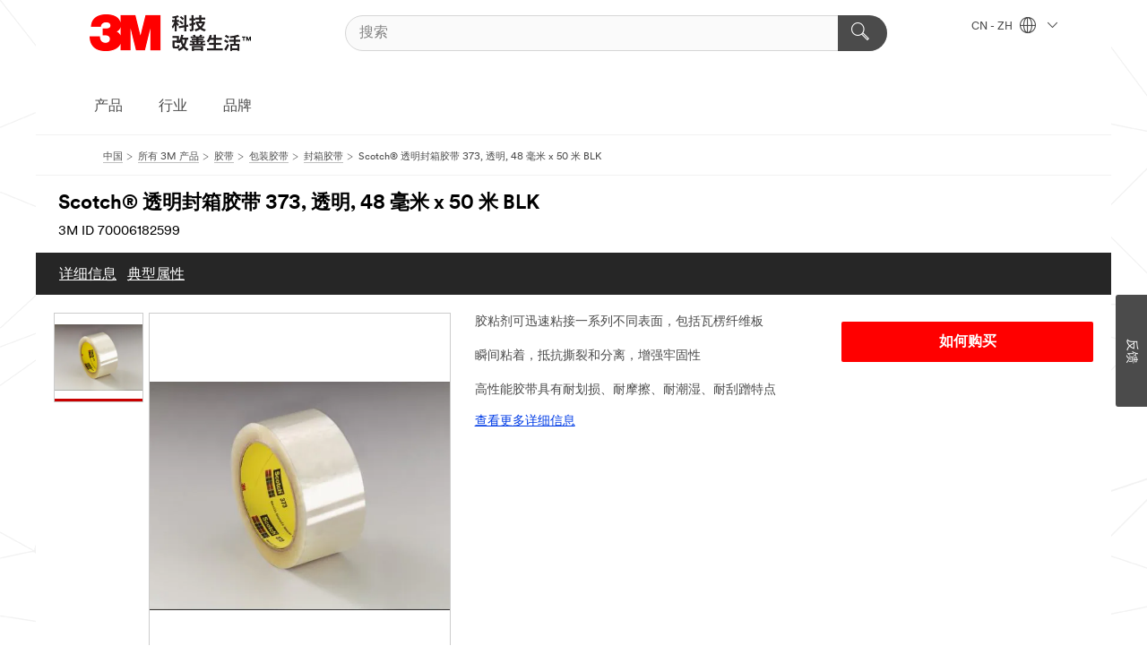

--- FILE ---
content_type: text/html; charset=UTF-8
request_url: https://www.3m.com.cn/3M/zh_CN/p/d/v000056836/
body_size: 23237
content:
<!DOCTYPE html>
<html lang="zh-CN">
 <head><meta http-equiv="X-UA-Compatible" content="IE=EDGE"><script type="text/javascript" src="/wps/mypoc/ruxitagentjs_ICA7NVfgqrux_10327251022105625.js" data-dtconfig="app=574a11fb8da3d6c6|cuc=8fyo9s9e|owasp=1|mel=100000|expw=1|featureHash=ICA7NVfgqrux|dpvc=1|lastModification=1765218584814|tp=500,50,0|rdnt=1|uxrgce=1|srbbv=2|agentUri=/wps/mypoc/ruxitagentjs_ICA7NVfgqrux_10327251022105625.js|reportUrl=/wps/mypoc/rb_bf65323zep|rid=RID_-526516519|rpid=1134183324|domain=3m.com.cn"></script><script src="https://tags.tiqcdn.cn/utag/3m/3m-gca/prod/utag.sync.js"></script><script>var _hmt=_hmt || [];(function(){var hm=document.createElement("script");hm.src="https://hm.baidu.com/hm.js?937a0ab96cadb06ce29e2173cabb0dc1";var s=document.getElementsByTagName("script")[0];s.parentNode.insertBefore(hm,s);})();</script><script>if (typeof utag_data == 'undefined') utag_data = {};</script><script>(function (){ var sa=document.createElement("script"); var env=(location.host.indexOf('fuzeauth') !==-1 || location.host.indexOf('fuzeqa') !==-1) ? '-ct' : ''; sa.src='https://webapps' + env +'.3m.com.cn/mmm/sensors-tracking/dotcom-tracking-min.js'; var sc=document.getElementsByTagName("script")[0]; sc.parentNode.insertBefore(sa, sc);})();</script>
<title>Scotch® 透明封箱胶带 373, 透明, 48 毫米 x 50 米 BLK | 3M官方网站 | 3M 中国</title>
  <meta charset="utf-8">
  <meta name="viewport" content="width=device-width, initial-scale=1.0">
<meta name="DCSext.Business" content="Safety & Industrial Bus Group">
<meta name="DCSext.CDC" content="AE">
<meta name="DCSext.Dimension_FUZE_Featured_Brands" content="Scotch">
<meta name="DCSext.Hierarchy" content="GPH10922">
<meta name="DCSext.SnapsPdp" content="Scotch® 透明封箱胶带 373, 透明, 48 毫米 x 50 米 BLK">
<meta name="DCSext.ewcd_url" content="Z6_79L2HO02KO3O10Q639V7L0A534 | Z6_79L2HO02KOAH90QT2GKODGHUG7">
<meta name="DCSext.locale" content="zh_CN">
<meta name="DCSext.page" content="CORP_SNAPS_GPH_CN">
<meta name="DCSext.platform" content="FUZE">
<meta name="DCSext.site" content="CORP_SNAPS_GPH">
<meta name="WT.cg_n" content="Product Detail Page">
<meta name="WT.dcsvid" content="">
<meta name="WT.pn_sku" content="70006182599">
<meta name="application-name" content="MMM-ext">
<meta name="baseurl" content="https://www.3m.com.cn/3M/zh_CN/p/">
<meta name="dc_coverage" content="CN">
<meta name="description" content="Scotch® 373封箱胶带对各种箱体和纸箱材料牢靠密封，包括瓦楞纸板。我们的耐潮湿聚酯背衬具有耐摩擦、耐化学品、耐刮蹭的特性，能够在整个运输过程中保持牢靠粘接。我们使其易于操作和分配，因此胶带贴合边缘和粗糙表面，以实现紧密密封。">
<meta name="entity.categoryId" content="GPH10922">
<meta name="format-detection" content="telephone=no">
<meta name="generatedBySNAPS" content="true">
<meta http-equiv="cleartype" content="on">
<meta http-equiv="format-detection" content="telephone=no">
<meta http-equiv="imagetoolbar" content="no">
<meta name="isChild" content="true">
<meta name="mmm_id" content="70006182599">
<meta name="mmmsite" content="CORP_SNAPS_GPH">
<meta name="og:description" content="Scotch® 373封箱胶带对各种箱体和纸箱材料牢靠密封，包括瓦楞纸板。我们的耐潮湿聚酯背衬具有耐摩擦、耐化学品、耐刮蹭的特性，能够在整个运输过程中保持牢靠粘接。我们使其易于操作和分配，因此胶带贴合边缘和粗糙表面，以实现紧密密封。">
<meta name="og:image" content="https://multimedia.3m.com.cn/mws/media/239620J/high-performance-box-sealing-tape-373-clear.jpg">
<meta name="og:title" content="Scotch® 透明封箱胶带 373, 透明, 48 毫米 x 50 米 BLK">
<meta name="og:url" content="https://www.3m.com.cn/3M/zh_CN/p/d/v000056836/">
<meta name="pageType" content="FuzeProductDetail">
<meta name="snapsWcmContent" content="[id-1]=[8eb09667-06b2-44e4-89c4-ffd426c89b8f]">
<meta name="mmm:serp" content="https://www.3m.com.cn/3M/zh_CN/p/d/v000056836/"/>
<link rel="canonical" href="https://www.3m.com.cn/3M/zh_CN/p/d/v000056836/" /><!--  <PageMap><DataObject type="server"><Attribute name="node">pcom | WebSphere_Portal</Attribute>
<Attribute name="placeUniquename">CORP_SNAPS_GPH</Attribute>
<Attribute name="sitebreadcrumb">Z6_79L2HO02KOAH90QT2GKODGHUG7</Attribute>
<Attribute name="themeVersion">2022.11</Attribute>
<Attribute name="pageUniquename">CORP_SNAPS_GPH_CN</Attribute>
</DataObject>
<DataObject type="page"><Attribute name="site">Z6_79L2HO02KO3O10Q639V7L0A534 | CORP_SNAPS_GPH</Attribute>
<Attribute name="currentpage">Z6_79L2HO02KOAH90QT2GKODGHUG7</Attribute>
<Attribute name="currentuniquename">CORP_SNAPS_GPH_CN</Attribute>
</DataObject>
</PageMap> --><link rel="shortcut icon" type="image/ico" href="/favicon.ico" />
<link rel="apple-touch-icon-precomposed" sizes="57x57" href="/3m_theme_assets/themes/3MTheme/assets/images/unicorn/3M_Bookmark_Icon_57x57.png" />
<link rel="apple-touch-icon-precomposed" sizes="60x60" href="/3m_theme_assets/themes/3MTheme/assets/images/unicorn/3M_Bookmark_Icon_60x60.png" />
<link rel="apple-touch-icon-precomposed" sizes="72x72" href="/3m_theme_assets/themes/3MTheme/assets/images/unicorn/3M_Bookmark_Icon_72x72.png" />
<link rel="apple-touch-icon-precomposed" sizes="76x76" href="/3m_theme_assets/themes/3MTheme/assets/images/unicorn/3M_Bookmark_Icon_76x76.png" />
<link rel="apple-touch-icon-precomposed" sizes="114x114" href="/3m_theme_assets/themes/3MTheme/assets/images/unicorn/3M_Bookmark_Icon_114x114.png" />
<link rel="apple-touch-icon-precomposed" sizes="120x120" href="/3m_theme_assets/themes/3MTheme/assets/images/unicorn/3M_Bookmark_Icon_120x120.png" />
<link rel="apple-touch-icon-precomposed" sizes="144x144" href="/3m_theme_assets/themes/3MTheme/assets/images/unicorn/3M_Bookmark_Icon_144x144.png" />
<link rel="apple-touch-icon-precomposed" sizes="152x152" href="/3m_theme_assets/themes/3MTheme/assets/images/unicorn/3M_Bookmark_Icon_152x152.png" />
<link rel="apple-touch-icon-precomposed" sizes="180x180" href="/3m_theme_assets/themes/3MTheme/assets/images/unicorn/3M_Bookmark_Icon_180x180.png" />
<meta name="msapplication-TileColor" content="#ffffff" />
<meta name="msapplication-square70x70logo" content="/3m_theme_assets/themes/3MTheme/assets/images/unicorn/smalltile.png" />
<meta name="msapplication-square150x150logo" content="/3m_theme_assets/themes/3MTheme/assets/images/unicorn/mediumtile.png" />
<meta name="msapplication-wide310x150logo" content="/3m_theme_assets/themes/3MTheme/assets/images/unicorn/widetile.png" />
<meta name="msapplication-square310x310logo" content="/3m_theme_assets/themes/3MTheme/assets/images/unicorn/largetile.png" />
<link rel="stylesheet" href="/3m_theme_assets/themes/3MTheme/assets/css/build/phoenix.css?v=3.134.0" />
<link rel="stylesheet" href="/3m_theme_assets/themes/3MTheme/assets/css/unicorn-icons.css?v=3.134.0" />
<link rel="stylesheet" media="print" href="/3m_theme_assets/themes/3MTheme/assets/css/build/unicorn-print.css?v=3.134.0" />
<link rel="stylesheet" href="/3m_theme_assets/static/MDS/mammoth.css?v=3.134.0" />
<!--[if IE]><![endif]-->
<!--[if (IE 8)|(IE 7)]>
<script type="text/javascript">
document.getElementById("js-main_style").setAttribute("href", "");
</script>

<![endif]-->
<!--[if lte IE 6]><![endif]-->
<script type="text/javascript" src="/3m_theme_assets/themes/3MTheme/assets/scripts/mmmSettings.js"></script><link rel="stylesheet" href="/3m_theme_assets/themes/3MTheme/assets/css/build/gsn.css" />
<link rel="stylesheet" href="/3m_theme_assets/themes/3MTheme/assets/css/static/MyAccountDropdown/MyAccountDropdown.css" />


<script>(window.BOOMR_mq=window.BOOMR_mq||[]).push(["addVar",{"rua.upush":"false","rua.cpush":"true","rua.upre":"false","rua.cpre":"true","rua.uprl":"false","rua.cprl":"false","rua.cprf":"false","rua.trans":"SJ-4a47eeb1-9149-43ef-8c94-b1587781f0e1","rua.cook":"false","rua.ims":"false","rua.ufprl":"false","rua.cfprl":"true","rua.isuxp":"false","rua.texp":"norulematch","rua.ceh":"false","rua.ueh":"false","rua.ieh.st":"0"}]);</script>
                              <script>!function(e){var n="https://s.go-mpulse.net/boomerang/";if("False"=="True")e.BOOMR_config=e.BOOMR_config||{},e.BOOMR_config.PageParams=e.BOOMR_config.PageParams||{},e.BOOMR_config.PageParams.pci=!0,n="https://s2.go-mpulse.net/boomerang/";if(window.BOOMR_API_key="B2FKN-B6HDV-PM9JE-M958M-6FLUV",function(){function e(){if(!o){var e=document.createElement("script");e.id="boomr-scr-as",e.src=window.BOOMR.url,e.async=!0,i.parentNode.appendChild(e),o=!0}}function t(e){o=!0;var n,t,a,r,d=document,O=window;if(window.BOOMR.snippetMethod=e?"if":"i",t=function(e,n){var t=d.createElement("script");t.id=n||"boomr-if-as",t.src=window.BOOMR.url,BOOMR_lstart=(new Date).getTime(),e=e||d.body,e.appendChild(t)},!window.addEventListener&&window.attachEvent&&navigator.userAgent.match(/MSIE [67]\./))return window.BOOMR.snippetMethod="s",void t(i.parentNode,"boomr-async");a=document.createElement("IFRAME"),a.src="about:blank",a.title="",a.role="presentation",a.loading="eager",r=(a.frameElement||a).style,r.width=0,r.height=0,r.border=0,r.display="none",i.parentNode.appendChild(a);try{O=a.contentWindow,d=O.document.open()}catch(_){n=document.domain,a.src="javascript:var d=document.open();d.domain='"+n+"';void(0);",O=a.contentWindow,d=O.document.open()}if(n)d._boomrl=function(){this.domain=n,t()},d.write("<bo"+"dy onload='document._boomrl();'>");else if(O._boomrl=function(){t()},O.addEventListener)O.addEventListener("load",O._boomrl,!1);else if(O.attachEvent)O.attachEvent("onload",O._boomrl);d.close()}function a(e){window.BOOMR_onload=e&&e.timeStamp||(new Date).getTime()}if(!window.BOOMR||!window.BOOMR.version&&!window.BOOMR.snippetExecuted){window.BOOMR=window.BOOMR||{},window.BOOMR.snippetStart=(new Date).getTime(),window.BOOMR.snippetExecuted=!0,window.BOOMR.snippetVersion=12,window.BOOMR.url=n+"B2FKN-B6HDV-PM9JE-M958M-6FLUV";var i=document.currentScript||document.getElementsByTagName("script")[0],o=!1,r=document.createElement("link");if(r.relList&&"function"==typeof r.relList.supports&&r.relList.supports("preload")&&"as"in r)window.BOOMR.snippetMethod="p",r.href=window.BOOMR.url,r.rel="preload",r.as="script",r.addEventListener("load",e),r.addEventListener("error",function(){t(!0)}),setTimeout(function(){if(!o)t(!0)},3e3),BOOMR_lstart=(new Date).getTime(),i.parentNode.appendChild(r);else t(!1);if(window.addEventListener)window.addEventListener("load",a,!1);else if(window.attachEvent)window.attachEvent("onload",a)}}(),"".length>0)if(e&&"performance"in e&&e.performance&&"function"==typeof e.performance.setResourceTimingBufferSize)e.performance.setResourceTimingBufferSize();!function(){if(BOOMR=e.BOOMR||{},BOOMR.plugins=BOOMR.plugins||{},!BOOMR.plugins.AK){var n="true"=="true"?1:0,t="",a="amill7ixid5ie2lntztq-f-9792978ab-clientnsv4-s.akamaihd.net",i="false"=="true"?2:1,o={"ak.v":"39","ak.cp":"901306","ak.ai":parseInt("604381",10),"ak.ol":"0","ak.cr":9,"ak.ipv":4,"ak.proto":"h2","ak.rid":"cfc997b4","ak.r":47394,"ak.a2":n,"ak.m":"dsca","ak.n":"essl","ak.bpcip":"3.16.181.0","ak.cport":56730,"ak.gh":"23.33.84.197","ak.quicv":"","ak.tlsv":"tls1.3","ak.0rtt":"","ak.0rtt.ed":"","ak.csrc":"-","ak.acc":"","ak.t":"1768791655","ak.ak":"hOBiQwZUYzCg5VSAfCLimQ==[base64]/7dVPfHd7ZZaS1Q/ELZJdu0yGT3XkbtkHi5A/ERKtef0UXydXCjiFYYircNfKrXZxZXlchQb169+WPNQxlqhLO7cUo6tUgNpf3ifdT79j+vSrsWhtCQ1sceg0J6DsX9hlWe4jEKa1eH71gxYx8TvUjezq3zMIiZqZ2drqIKil3qe+UGWcan10xk/qz8=","ak.pv":"27","ak.dpoabenc":"","ak.tf":i};if(""!==t)o["ak.ruds"]=t;var r={i:!1,av:function(n){var t="http.initiator";if(n&&(!n[t]||"spa_hard"===n[t]))o["ak.feo"]=void 0!==e.aFeoApplied?1:0,BOOMR.addVar(o)},rv:function(){var e=["ak.bpcip","ak.cport","ak.cr","ak.csrc","ak.gh","ak.ipv","ak.m","ak.n","ak.ol","ak.proto","ak.quicv","ak.tlsv","ak.0rtt","ak.0rtt.ed","ak.r","ak.acc","ak.t","ak.tf"];BOOMR.removeVar(e)}};BOOMR.plugins.AK={akVars:o,akDNSPreFetchDomain:a,init:function(){if(!r.i){var e=BOOMR.subscribe;e("before_beacon",r.av,null,null),e("onbeacon",r.rv,null,null),r.i=!0}return this},is_complete:function(){return!0}}}}()}(window);</script></head>
<body class="MMM--bodyContain MMM--body_1440"><div class="MMM--skipMenu" id="top"><ul class="MMM--skipList"><li><a href="#js-gsnMenu">去看 CN 导航栏</a></li><li><a href="#ssnMenu">去看CORP_SNAPS_GPH  导航栏</a></li><li><a href="#pageContent">去看页面内容</a></li><li><a href="#js-searchBar">去搜索</a></li><li><a href="#help--links">去看联系信息</a></li><li><a href="/3M/zh_CN/company-cn/site-map/">前往网站地图</a></li></ul>
</div>

    <div id="js-bodyWrapper" class="MMM--themeWrapper">
        <div class="m-dropdown-list_overlay"></div>
    <nav class="m-nav">      
      <div class="is-header_container h-fitWidth m-header_container">
        <div class="m-header">          
          <a href="/3M/zh_CN/company-cn/" class="is-3MLogo m-header_logo l-smallMarginRight h-linkNoUnderline l-centerVertically" title="3M中国">
            <img class="h-onDesktop m-header_logoImg" src="/3m_theme_assets/themes/3MTheme/assets/images/unicorn/Logo-zh.png" alt="3M司标" />
            <img class="h-notOnDesktop l-img" src="/3m_theme_assets/themes/3MTheme/assets/images/unicorn/Logo_mobile.png" alt="3M司标" />
          </a>                          

          

<div class="m-header_search l-smallMarginRight">
  <form class="h-fitHeight" action="/3M/zh_CN/p/">
    <input id="js-searchBar" class="m-header_searchbar h-fitWidth h-fitHeight l-centerVertically is-searchbar" name="Ntt" type="search" placeholder="搜索" aria-label="搜索">
    <button class="m-header_searchbutton" type="submit" value="搜索">
      <i class="MMM--icn MMM--icn_search color--white" aria-label="搜索"></i>
    </button>
  </form>
</div>


          <div style="display: inline-block" class="h-notOnDesktop">
            <div class="m-header_menu l-centerVertically h-notOnDesktop">
              <a href="#" class="h-linkNoUnderline link--dark is-header_menuLink is-collapsed m-header_menuLink" aria-haspopup="true" aria-controls="navOptions" aria-label="展开选单" data-openlabel="展开选单" data-closelabel="关闭">
                <i class="MMM--icn MMM--icn_hamburgerMenu is-header_menuIcon m-header_menuIcn"></i>
              </a>
              <i class="MMM--icn MMM--icn_close link--dark m-header_hiddenIcn m-header_menuIcn"></i>
            </div>
          </div>
          <div class="m-header--fix"></div>
        </div>
                
        
        <div class="m-header-madbar h-notOnDesktop">
          <div class="MAD-Bar">
            <div class="m-account mad-section">
              
            </div>
          </div>
        </div>
                
        <div class="m-header_overlay"></div>
        
        <!-- Profile Management Pop-Up -->

        <div class="is-dropdown h-hidden m-navbar_container">
          <div class="m-navbar_overlay h-fitHeight h-notOnMobile is-overlay h-notOnDesktop"></div>
          <div class="m-navbar">
            <div class="m-navbar_level-1 js-navbar_level-1">

              
              <div class="m-navbar_localization l-centerVertically">
                <a href="#" class="link--dark l-centerVertically is-localeToggle">CN - ZH
                  <i class="MMM--icn MMM--icn_localizationGlobe l-centerVertically m-navbar_localGlobe" style="padding-left: 5px;"></i>
                  <i class="MMM--icn MMM--icn_down_arrow h-onDesktop" style="padding-left: 10px; font-size: 11px;"></i></a>
              </div>
              <div id="js-gsnMenu" class="m-navbar_nav">

                
<ul id="navOptions" role="menubar">
<li class="m-navbar_listItem">
        <a href="#" id="navbar_link-products" class="is-navbar_link m-navbar_link" aria-haspopup="true" aria-expanded="false">产品</a>
      </li><li class="m-navbar_listItem">
        <a href="#" id="navbar_link-industries" class="is-navbar_link m-navbar_link" aria-haspopup="true" aria-expanded="false">行业</a>
      </li><li class="m-navbar_listItem">
        <a href="#" id="navbar_link-brands" class="is-navbar_link m-navbar_link" aria-haspopup="true" aria-expanded="false">品牌</a>
      </li>
</ul>
<div class="m-navbar_localOverlay is-localePopUp h-hidden">
  <div class="m-navbar_localPopup m-navbar_popup font--standard" aria-modal="true">
    <button
      class="m-navbar-localClose m-btn--close color--silver is-close h-notOnDesktop"
      aria-label="关闭"><i class="MMM--icn MMM--icn_close"></i></button>
    <div class="font--standard m-navbar_popupTitle">3M中国</div>
    <form>
      <div class="font--standard m-navbar_popupOptions"><input type="radio" name="locale" value="/3M/zh_CN/p/" id="locale-cn-zh" class="m-radioInput" checked>
      	    <label class="m-radioInput_label" for="locale-cn-zh">中文 - ZH</label><br></div>
      <a href="https://www.3m.com/3M/en_US/select-location/" class="link">Change 3M Location</a>
      <button type="submit" value="提交" class="m-btn m-btn--red m-navbar_localeSave is-saveLocale">储存</button>
    </form>
  </div>
  <div class="m-overlay h-onDesktop is-close"></div>
</div>
              </div>
            </div>

            <div class="m-dropdown-list js-navbar_level-2">

              <!-- Dropdown Lists Header -->
<div class="m-dropdown-list_header">
  <button class="m-dropdown-list_backBtn js-dropdown-list_backBtn">
    <i class="MMM--icn MMM--icn_lt2"></i>
  </button>
  <div class="m-dropdown-list_title">
<label id="dropdown-list_products-title">产品</label>
      <label id="dropdown-list_industries-title">行业</label>
      <label id="dropdown-list_brands-title">品牌</label>
      
  </div>
</div><!-- End of the dropdown list header --><ul id="products-list" class="l-dropdown-list_container" role="menu" aria-hidden="true"><li class="l-dropdown-list" role="menuitem">
      <a href="/3M/zh_CN/p/c/abrasives/" class="isInside MMM--basicLink">
        研磨产品
      </a>
    </li><li class="l-dropdown-list" role="menuitem">
      <a href="/3M/zh_CN/p/c/tapes/" class="isInside MMM--basicLink">
        胶带
      </a>
    </li><li class="l-dropdown-list" role="menuitem">
      <a href="/3M/zh_CN/p/c/adhesives/" class="isInside MMM--basicLink">
        胶粘剂
      </a>
    </li><li class="l-dropdown-list" role="menuitem">
      <a href="/3M/zh_CN/p/c/advanced-materials/" class="isInside MMM--basicLink">
        化工及先进材料
      </a>
    </li><li class="l-dropdown-list" role="menuitem">
      <a href="/3M/zh_CN/p/c/automotive-parts-hardware/" class="isInside MMM--basicLink">
        汽车用品
      </a>
    </li><li class="l-dropdown-list" role="menuitem">
      <a href="/3M/zh_CN/p/c/building-materials/" class="isInside MMM--basicLink">
        建筑材料
      </a>
    </li><li class="l-dropdown-list" role="menuitem">
      <a href="/3M/zh_CN/p/c/cleaning-supplies/" class="isInside MMM--basicLink">
        清洁用品
      </a>
    </li><li class="l-dropdown-list" role="menuitem">
      <a href="/3M/zh_CN/p/c/coatings/" class="isInside MMM--basicLink">
        涂层
      </a>
    </li><li class="l-dropdown-list" role="menuitem">
      <a href="/3M/zh_CN/p/c/compounds-polishes/" class="isInside MMM--basicLink">
        抛光膏与抛光剂
      </a>
    </li><li class="l-dropdown-list" role="menuitem">
      <a href="/3M/zh_CN/p/c/dental-orthodontics/" class="isInside MMM--basicLink">
        牙科与矫正产品
      </a>
    </li><li class="l-dropdown-list" role="menuitem">
      <a href="/3M/zh_CN/p/c/electrical/" class="isInside MMM--basicLink">
        电气性能
      </a>
    </li><li class="l-dropdown-list" role="menuitem">
      <a href="/3M/zh_CN/p/c/electronics-components/" class="isInside MMM--basicLink">
        电子组件
      </a>
    </li><li class="l-dropdown-list" role="menuitem">
      <a href="/3M/zh_CN/p/c/films-sheeting/" class="isInside MMM--basicLink">
        薄膜产品
      </a>
    </li><li class="l-dropdown-list" role="menuitem">
      <a href="/3M/zh_CN/p/c/filtration-separation/" class="isInside MMM--basicLink">
        过滤产品
      </a>
    </li><li class="l-dropdown-list" role="menuitem">
      <a href="/3M/zh_CN/p/c/home/" class="isInside MMM--basicLink">
        家用
      </a>
    </li><li class="l-dropdown-list" role="menuitem">
      <a href="/3M/zh_CN/p/c/insulation/" class="isInside MMM--basicLink">
        绝缘装置
      </a>
    </li><li class="l-dropdown-list" role="menuitem">
      <a href="/3M/zh_CN/p/c/labels/" class="isInside MMM--basicLink">
        标签
      </a>
    </li><li class="l-dropdown-list" role="menuitem">
      <a href="/3M/zh_CN/p/c/lab-supplies-testing/" class="isInside MMM--basicLink">
        实验室用品与检测工具
      </a>
    </li><li class="l-dropdown-list" role="menuitem">
      <a href="/3M/zh_CN/p/c/lubricants/" class="isInside MMM--basicLink">
        润滑剂
      </a>
    </li><li class="l-dropdown-list" role="menuitem">
      <a href="/3M/zh_CN/p/c/medical/" class="isInside MMM--basicLink">
        医疗产品
      </a>
    </li><li class="l-dropdown-list" role="menuitem">
      <a href="/3M/zh_CN/p/c/office-supplies/" class="isInside MMM--basicLink">
        居家生活与办公室用品
      </a>
    </li><li class="l-dropdown-list" role="menuitem">
      <a href="/3M/zh_CN/p/c/ppe/" class="isInside MMM--basicLink">
        个人防护设备
      </a>
    </li><li class="l-dropdown-list" role="menuitem">
      <a href="/3M/zh_CN/p/c/signage-marking/" class="isInside MMM--basicLink">
        标识与标记
      </a>
    </li><li class="l-dropdown-list" role="menuitem">
      <a href="/3M/zh_CN/p/c/tools-equipment/" class="isInside MMM--basicLink">
        工具与设备
      </a>
    </li><li class="l-dropdown-list_last-item" role="menuitem">
      <a class="l-dropdown-list_view-all-products" href="/3M/zh_CN/p/">查看所有 3M 产品
      </a>
      <button class="m-btn js-backtoTopBtn">
        <i class="MMM--icn MMM--icn_arrowUp"></i>
      </button>
    </li></ul>
<ul id="industries-list" class="l-dropdown-list_container" role="menu" aria-hidden="true"><li class="l-dropdown-list" role="menuitem">
      <a href="/3M/zh_CN/automotive-cn/" class="MMM--basicLink">
        汽车产业
      </a>
    </li><li class="l-dropdown-list" role="menuitem">
      <a href="/3M/zh_CN/commercial-solutions-cn/" class="MMM--basicLink">
        商用解决方案
      </a>
    </li><li class="l-dropdown-list" role="menuitem">
      <a href="/3M/zh_CN/consumer-cn/" class="MMM--basicLink">
        消费类产品
      </a>
    </li><li class="l-dropdown-list" role="menuitem">
      <a href="/3M/zh_CN/design-construction-cn/" class="MMM--basicLink">
        设计与建筑营造
      </a>
    </li><li class="l-dropdown-list" role="menuitem">
      <a href="/3M/zh_CN/electronics-cn/" class="MMM--basicLink">
        电子材料
      </a>
    </li><li class="l-dropdown-list" role="menuitem">
      <a href="/3M/zh_CN/energy-cn/" class="MMM--basicLink">
        电力能源
      </a>
    </li><li class="l-dropdown-list" role="menuitem">
      <a href="/3M/zh_CN/manufacturing-cn/" class="MMM--basicLink">
        生产制造
      </a>
    </li><li class="l-dropdown-list" role="menuitem">
      <a href="/3M/zh_CN/safety-cn/" class="MMM--basicLink">
        安全防护
      </a>
    </li><li class="l-dropdown-list" role="menuitem">
      <a href="/3M/zh_CN/transportation-cn/" class="MMM--basicLink">
        交通运输
      </a>
    </li><div class="l-dropdown-list_industries-image">
      <img class="img img_stretch mix-MMM--img_fancy" src="https://multimedia.3m.com.cn/mws/media/1812021O/industry-feature-image.png" alt="一名汽车装配厂的员工正在检视汽车组装产线的状况">
      <p>3M持续探索并为众多产业提供创新的解决方案，帮助解决世界各地的问题。</p>
    </div></ul>
<ul id="brands-list" class="l-dropdown-list_container" role="menu" aria-hidden="true"><li class="l-dropdown-list l-dropdown-list_brands" role="menuitem">  
      <div class="l-dropdown-logo_container">
        <div class="l-dropdown-logo_sprite">
          <img src="https://multimedia.3m.com.cn/mws/media/1815182O/littmann-brand-logo.png" alt="3M™ Littmann® 听诊器">
        </div>
        <label class="l-dropdown-logo_label">3M™ Littmann® 听诊器</label>
      </div>  
      <div class="l-dropdown-links_container"><a class="m-btn m-btn--red m-btn--fullWidth" href="/3M/zh_CN/p/c/b/littmann/" aria-label="3M™ Littmann® 听诊器产品" >产品</a>
      </div>
    </li><li class="l-dropdown-list l-dropdown-list_brands" role="menuitem">  
      <div class="l-dropdown-logo_container">
        <div class="l-dropdown-logo_sprite">
          <img src="https://multimedia.3m.com.cn/mws/media/1815179O/command-brand-logo.png" alt="Command™ 高曼™">
        </div>
        <label class="l-dropdown-logo_label">Command™ 高曼™</label>
      </div>  
      <div class="l-dropdown-links_container"><a class="m-btn m-btn--red m-btn--fullWidth" href="https://www.command.com.cn/3M/zh_CN/p/" aria-label="Command™ 高曼™ 产品" >产品</a><a href="https://www.command.com.cn/3M/zh_CN/command-cn/" class="m-btn m-btn--light m-btn--fullWidth" aria-label="Command™ 高曼™ 品牌网站">品牌网站<i class="MMM--icn MMM--icn_arrowJump"></i></a>
      </div>
    </li><li class="l-dropdown-list l-dropdown-list_brands" role="menuitem">  
      <div class="l-dropdown-logo_container">
        <div class="l-dropdown-logo_sprite">
          <img src="https://multimedia.3m.com.cn/mws/media/1815181O/futuro-brand-logo.png" alt="FUTURO™ 护多乐™">
        </div>
        <label class="l-dropdown-logo_label">FUTURO™ 护多乐™</label>
      </div>  
      <div class="l-dropdown-links_container"><a class="m-btn m-btn--red m-btn--fullWidth" href="https://www.futuro.com.cn/3M/zh_CN/p/" aria-label="FUTURO™ 护多乐™ 产品" >产品</a><a href="https://www.futuro.com.cn/3M/zh_CN/futuro-cn/" class="m-btn m-btn--light m-btn--fullWidth" aria-label="FUTURO™ 护多乐™ 品牌网站">品牌网站<i class="MMM--icn MMM--icn_arrowJump"></i></a>
      </div>
    </li><li class="l-dropdown-list l-dropdown-list_brands" role="menuitem">  
      <div class="l-dropdown-logo_container">
        <div class="l-dropdown-logo_sprite">
          <img src="https://multimedia.3m.com.cn/mws/media/1815183O/nexcare-brand-logo.png" alt="Nexcare™ 耐适康™">
        </div>
        <label class="l-dropdown-logo_label">Nexcare™ 耐适康™</label>
      </div>  
      <div class="l-dropdown-links_container"><a class="m-btn m-btn--red m-btn--fullWidth" href="https://www.nexcare.cn/3M/zh_CN/p/" aria-label="Nexcare™ 耐适康™ 产品" >产品</a><a href="https://www.nexcare.cn/3M/zh_CN/nexcare-cn/" class="m-btn m-btn--light m-btn--fullWidth" aria-label="Nexcare™ 耐适康™ 品牌网站">品牌网站<i class="MMM--icn MMM--icn_arrowJump"></i></a>
      </div>
    </li><li class="l-dropdown-list l-dropdown-list_brands" role="menuitem">  
      <div class="l-dropdown-logo_container">
        <div class="l-dropdown-logo_sprite">
          <img src="https://multimedia.3m.com.cn/mws/media/1815184O/post-it-brand-logo.png" alt="Post-it® 报事贴®">
        </div>
        <label class="l-dropdown-logo_label">Post-it® 报事贴®</label>
      </div>  
      <div class="l-dropdown-links_container"><a class="m-btn m-btn--red m-btn--fullWidth" href="https://www.post-it.com.cn/3M/zh_CN/p/" aria-label="Post-it® 报事贴® 产品" >产品</a><a href="https://www.post-it.com.cn/3M/zh_CN/post-it-cn/" class="m-btn m-btn--light m-btn--fullWidth" aria-label="Post-it® 报事贴® 品牌网站">品牌网站<i class="MMM--icn MMM--icn_arrowJump"></i></a>
      </div>
    </li><li class="l-dropdown-list l-dropdown-list_brands" role="menuitem">  
      <div class="l-dropdown-logo_container">
        <div class="l-dropdown-logo_sprite">
          <img src="https://multimedia.3m.com.cn/mws/media/1815186O/scotch-brite-brand-logo.png" alt="Scotch-Brite™ 思高™">
        </div>
        <label class="l-dropdown-logo_label">Scotch-Brite™ 思高™</label>
      </div>  
      <div class="l-dropdown-links_container"><a class="m-btn m-btn--red m-btn--fullWidth" href="https://www.scotch-brite.com.cn/3M/zh_CN/p/" aria-label="Scotch-Brite™ 思高™ 产品" >产品</a><a href="https://www.scotch-brite.com.cn/3M/zh_CN/scotch-brite-cn/" class="m-btn m-btn--light m-btn--fullWidth" aria-label="Scotch-Brite™ 思高™ 品牌网站">品牌网站<i class="MMM--icn MMM--icn_arrowJump"></i></a>
      </div>
    </li><li class="l-dropdown-list l-dropdown-list_brands" role="menuitem">  
      <div class="l-dropdown-logo_container">
        <div class="l-dropdown-logo_sprite">
          <img src="https://multimedia.3m.com.cn/mws/media/1815185O/scotch-brand-brand-logo.png" alt="Scotch® 思高®">
        </div>
        <label class="l-dropdown-logo_label">Scotch® 思高®</label>
      </div>  
      <div class="l-dropdown-links_container"><a class="m-btn m-btn--red m-btn--fullWidth" href="https://www.scotch.com.cn/3M/zh_CN/p/" aria-label="Scotch® 思高® 产品" >产品</a><a href="https://www.scotch.com.cn/3M/zh_CN/scotch-brand-cn/" class="m-btn m-btn--light m-btn--fullWidth" aria-label="Scotch® 思高® 品牌网站">品牌网站<i class="MMM--icn MMM--icn_arrowJump"></i></a>
      </div>
    </li>  
  <li class="l-dropdown-list_viewbrands">
    <a href=""></a>
  </li>
</ul>

            </div>            
          </div>
        </div>
      </div>
    </nav>
    <div class="m-navbar_profileOverlay is-profileToggle is-close h-hidden"></div>
    <div class="m-navbar_signInOverlay m-overlay is-signInToggle is-close h-hidden"></div>
<div class="MMM--site-bd">
  <div class="MMM--grids" id="pageContent">
  <div class="MMM--siteNav">
  <div class="MMM--breadcrumbs_theme">
  <ol class="MMM--breadcrumbs-list" itemscope itemtype="https://schema.org/BreadcrumbList"><li itemprop="itemListElement" itemscope itemtype="https://schema.org/ListItem"><a href="/3M/zh_CN/company-cn/" itemprop="item"><span itemprop="name">中国</span></a><i class="MMM--icn MMM--icn_breadcrumb"></i>
          <meta itemprop="position" content="1" /></li><li itemprop="itemListElement" itemscope itemtype="https://schema.org/ListItem"><a href="/3M/zh_CN/p/" itemprop="item"><span itemprop="name">所有 3M 产品</span></a><i class="MMM--icn MMM--icn_breadcrumb"></i>
          <meta itemprop="position" content="2" /></li><li itemprop="itemListElement" itemscope itemtype="https://schema.org/ListItem"><a href="https://www.3m.com.cn/3M/zh_CN/p/c/tapes/" itemprop="item"><span itemprop="name">胶带</span></a><i class="MMM--icn MMM--icn_breadcrumb"></i>
          <meta itemprop="position" content="3" /></li><li itemprop="itemListElement" itemscope itemtype="https://schema.org/ListItem"><a href="https://www.3m.com.cn/3M/zh_CN/p/c/tapes/packaging/" itemprop="item"><span itemprop="name">包装胶带</span></a><i class="MMM--icn MMM--icn_breadcrumb"></i>
          <meta itemprop="position" content="4" /></li><li itemprop="itemListElement" itemscope itemtype="https://schema.org/ListItem"><a href="https://www.3m.com.cn/3M/zh_CN/p/c/tapes/packaging/box-sealing/" itemprop="item"><span itemprop="name">封箱胶带</span></a><i class="MMM--icn MMM--icn_breadcrumb"></i>
          <meta itemprop="position" content="5" /></li><li itemprop="itemListElement" itemscope itemtype="https://schema.org/ListItem"><span itemprop="name">Scotch® 透明封箱胶带 373, 透明, 48 毫米 x 50 米 BLK</span><link itemprop="url" href="#"><meta itemprop="position" content="6" /></li></ol>
  
</div>

        </div><div class="hiddenWidgetsDiv">
	<!-- widgets in this container are hidden in the UI by default -->
	<div class='component-container ibmDndRow hiddenWidgetsContainer id-Z7_79L2HO02KOAH90QT2GKODGHU81' name='ibmHiddenWidgets' ></div><div style="clear:both"></div>
</div>

<div class="MMM--grids">
  <div class='component-container MMM--grids-col_single MMM--grids-col ibmDndColumn id-Z7_79L2HO02KOAH90QT2GKODGHU85' name='ibmMainContainer' ><div class='component-control id-Z7_79L2HO02KOAH90QT2GKODGHLR3' ><span id="Z7_79L2HO02KOAH90QT2GKODGHLR3"></span><html><head><meta name="viewport" content="width=device-width"/><script>window.__INITIAL_DATA = {"isParent":false,"productDetails":{"hasMoreOptions":false,"imageUrl":"https://multimedia.3m.com.cn/mws/media/239620J/high-performance-box-sealing-tape-373-clear.jpg","altText":"思高®373CP定制印刷盒透明密封胶带","name":"Scotch® 透明封箱胶带 373, 透明, 48 毫米 x 50 米 BLK","bazaarVoiceProductFamily":["Scotch® Box Sealing Tape 373"],"stockNumber":"70006182599","originalMmmid":"70006182599","shortDescription":"Scotch® 373封箱胶带对各种箱体和纸箱材料牢靠密封，包括瓦楞纸板。我们的耐潮湿聚酯背衬具有耐摩擦、耐化学品、耐刮蹭的特性，能够在整个运输过程中保持牢靠粘接。我们使其易于操作和分配，因此胶带贴合边缘和粗糙表面，以实现紧密密封。","longDescription":"U2NvdGNo4oSiIDM3M+WwgeeuseiDtuW4puaYr+WFt+acieWOi+aVj+apoeiDtuagkeiEguiDtueymOWJguWSjOWPjOi9tOWPluWQkeiBmuS4meeDr+iDjOihrOOAguWug+espuWQiEFTVE0gRDE5NzQgOTLlnKjnjq/[base64]","divisionName":"Safety & Industrial Bus Group","divisionCode":"AE","categoryId":"GPH10922","industryId":"","canonical":"https://www.3m.com.cn/3M/zh_CN/p/d/v000056836/","discontinued":false},"benefits":["胶粘剂可迅速粘接一系列不同表面，包括瓦楞纤维板","瞬间粘着，抵抗撕裂和分离，增强牢固性","高性能胶带具有耐划损、耐摩擦、耐潮湿、耐刮蹭特点","背衬从形性佳，确保在边角和粗糙区域紧密密封","提供新的方便尺寸的包装"],"classificationAttributes":[{"label":"不含离型纸胶带总厚度 (公制)","identifier":"attra1262","values":["0.06 毫米"],"assignment":"techspec_dimensions"},{"label":"主体尺寸 (公制)","identifier":"attra1171","values":["76.2 毫米"],"assignment":"techspec"},{"label":"产品类型","identifier":"f6kktw629s","values":["包装胶带"],"assignment":"techspec"},{"label":"品牌","identifier":"brand1","values":["Scotch"]},{"label":"性能等级","identifier":"np6os2lbbsk75","values":["高性能"],"assignment":"marketing"},{"label":"总宽度 (公制)","identifier":"attrh776","values":["48 毫米"],"assignment":"techspec_dimensions"},{"label":"总长度 (公制)","identifier":"attrh778","values":["50.0 米"],"assignment":"techspec_dimensions"},{"label":"抗拉强度 (公制)","identifier":"attra347","values":["525 N/100mm"],"assignment":"techspec_dimensions"},{"label":"每盒数量","identifier":"3ks7chm1dz","values":["36.0"],"assignment":"packaging"},{"label":"背衬(载体)材料","identifier":"attrh112","values":["聚丙烯薄膜"],"assignment":"techspec"},{"label":"胶粘剂类型","identifier":"jhh7hmmlj7","values":["热熔胶"],"assignment":"techspec"},{"label":"行业","identifier":"da_2szv3s9lqd","values":["一般工业","飞机维护, 维修和操作","印刷","纸","电子产品","包装","医疗产品"],"assignment":"marketing"},{"label":"﻿不透明性","identifier":"p1rvkns5mf8seu","values":["﻿透明"],"assignment":"techspec"},{"label":"﻿产品颜色","identifier":"attra1798","values":["﻿透明"],"assignment":"techspec"}],"breadCrumb":[{"value":"所有产品","removeUrl":"https://www.3m.com.cn/3M/zh_CN/p/","gphId":"GPH19999"},{"value":"胶带","removeUrl":"https://www.3m.com.cn/3M/zh_CN/p/c/tapes/","gphId":"GPH10113"},{"value":"包装胶带","removeUrl":"https://www.3m.com.cn/3M/zh_CN/p/c/tapes/packaging/","gphId":"GPH12484"},{"value":"封箱胶带","removeUrl":"https://www.3m.com.cn/3M/zh_CN/p/c/tapes/packaging/box-sealing/","gphId":"GPH10922"},{"value":"Scotch® 透明封箱胶带 373, 透明, 48 毫米 x 50 米 BLK"}],"media":[{"url":"https://multimedia.3m.com.cn/mws/media/239620J/high-performance-box-sealing-tape-373-clear.jpg","altText":"思高®373CP定制印刷盒透明密封胶带","usageCode":"main_image"}],"mediaMore":false,"moreOptions":{"baseId":"70006182599","terminalCategory":"GPH10922","totalSelected":1,"childHasCcSubId":false,"displayTable":false,"options":[]},"mediaOffset":0,"mediaMoreCount":0,"ctaInfo":{"callToActionLabel":"如何购买","callToActionUrl":"https://s.1688.com/cspu/cspu_search.htm?spuId=649682526&ownerId=2"},"replacement":{"discontinued":false,"is_product_new":false},"flexZone":{"flexZoneId":"8eb09667-06b2-44e4-89c4-ffd426c89b8f"},"keywords":[],"translations":{"play":"播放","viewBuyingOptions":"查看购买方式","techDataSheet":"产品技术文件","clearAll":"清除所有","chatUnavailable":"非线上服务时段","plusXMore":"更多","userInstructions":"使用说明书","price":"价格","faq":"常见问题","options":"可选择","whereToBuy":"何处购买","legalDisclaimer":"免责声明","viewLegalDisclaimer":"查看免责声明","productOptions":"可选参数","replacedBy":"可替换为","clickTapZoom":"点击或轻按图片放大","upc":"UPC","hoverImageZoom":"鼠标悬停，自动放大图片","thankYouMessage":"我们的目标是在24小时内回复您的请求。然而，有些问题可能需要进一步调查，以便为您提供适当的答复。","viewMoreDetails":"查看更多详细信息","notApplicable":"无可选项","productNameID":"产品名称和3M编号","recentlyViewed":"最近浏览","supportDescription":"需要为您的项目寻求合适的产品？如果您需要有关产品、技术、应用方面的建议，或者想与3M技术专家合作，请联系我们。","showMore":"显示更多","frequentBoughtTogether":"最常购买","emailRequired":"输入您的邮箱地址","allResults":"所有结果","lastName":"姓氏 (可选)","dragSpin":"拖动以旋转","stockNumber":"货号","loveToHearFeedback":"我们很乐意听取您的意见。我们一直致力于改善我们的用户体验，请给我们一些反馈。","dimensionsClassifications":"尺寸和分类","disclaimerURL":"https://www.3m.com.cn/3M/zh_CN/company-cn/privacy-policy/","nsn":"NSN","availability":"库存状态","matching":"个产品匹配","products":"产品","customerReviews":"客户评价","disclaimerOpening":"您在“联系我们”表单上提供的信息将用于回应您的请求，并在我们的隐私政策中做进一步说明","pageTop":"回到顶部","close":"关闭","product":"产品","messageUsHeader":"给我们留言","more":"查看更多","change":"更改","viewAllProductOptions":"查看共X个产品选项","highlights":"产品亮点","safetyDataSheet":"产品安全数据表","specificationsAlternate":"典型属性","emailAddressRetype":"重新输入您的邮箱地址","frequentlyViewedResources":"常用资源","partNumber":"部件号","selectProductOptionsForIDs":"该产品的产品选项","open":"打开","invalidEmailAddress":"无效邮箱地址","country":"3M官方网站 | 3M 中国","thankYouHeader":"感谢您联系3M","documentNumber":"文件编号","relatedProducts":"同类产品","threeSixtySpin":"360","specifications":"规格","closeSection":"关闭这个部分","emailAddress":"邮箱地址","similarProducts":"同类产品","emailAddressFailure":"邮箱地址不匹配","reviews":"评价","learnWTB":"关于购买","supportTitle":"如需帮助，请联系我们。","details":"详细信息","frequentlyBoughtTogetherTemp":"最常购买 ","all":"全部","messageUsIntro":"我们欢迎您对3M产品提出问题和意见，我们仅使用您提供的信息来回复您的问题。","loadMore":"加载更多","less":"查看更少","productNumber":"3M 产品编号","done":"完成","selectOptionsTooltip":"选择产品","firstName":"名字 (可选)","requiredProductsZone":"配套产品","helpMakeBetter":"帮助我们优化网站","optionsAvailable":"可选择","support":"支持","viewAllResources":"查看所有资源","next":"下一个","submit":"提交","disclaimerClosing":"请注意，这些信息 (包括原始信息和随后的回复) 可能会被转移到位于美国的服务器上进行存储。如果您不同意使用您的个人信息，请勿使用 \"联系我们\"。","chatLive":"在线客服","priceList":"价格清单","wtbUnavailable":"无可用经销商","messageDetails":"请尽可能详细:","of":"共","showingOfProducts":"显示X个产品，共X个产品","suggestedApplications":"推荐应用","relatedProductsTemp":"最常购买","changeOptions":"更改产品选择","ajaxError":"加载数据失败。请重试。","resources":"相关资源","discontinued":"该产品已停售","message":"留言","sendFeedback":"发送反馈","messageRequired":"请留言。","disclaimerLinkText":"隐私政策","disclaimerPunctuation":"。","currentProduct":"当前产品"},"highlightRichContent":false,"disableRichContent":false,"richContent":{"flexZone":{"html":"[base64]/[base64]/lt7Lmj5DkuqTmiJDlip/[base64]","oid":"8eb09667-06b2-44e4-89c4-ffd426c89b8f"}},"disclaimerInfo":{},"displayController":{"showReviews":false,"showSupport":false,"showDetails":true,"showResources":false,"showRequiredProducts":false,"frequentlyBoughtTogether":false,"showDisclaimerInfo":false,"relatedProducts":false,"classificationAttributes":true},"secondaryPageTitle":"","primaryPageTitle":"Scotch® 透明封箱胶带 373, 透明, 48 毫米 x 50 米 BLK","canonicalUrl":"https://www.3m.com.cn/3M/zh_CN/p/d/v000056836/","pdpPageOffset":131,"locale":"zh_CN","uniqueName":"CORP_SNAPS_GPH_CN","brandedSite":"","endpoints":{"snapServerUrl":"https://www.3m.com.cn/snaps2/","moreResources":"https://www.3m.com.cn/snaps2/api/pdp/moreResources/https/www.3m.com.cn/3M/zh_CN/p/d/v000056836","moreMedia":"https://www.3m.com.cn/snaps2/api/pdp/moreMedia/https/www.3m.com.cn/3M/zh_CN/p/d/v000056836","moreFrequentlyBoughTogether":"https://www.3m.com.cn/snaps2/api/pdp/moreFrequentlyBoughTogether/https/www.3m.com.cn/3M/zh_CN/p/d/v000056836","productOptions":"https://www.3m.com.cn/snaps2/api/pdp/productOptions/https/www.3m.com.cn/3M/zh_CN/p/v000056836","relatedProductsCompare":"https://www.3m.com.cn/snaps2/api/compare/https/www.3m.com.cn/3M/zh_CN/p/d/","moreRequiredProducts":"https://www.3m.com.cn/snaps2/api/pdp/moreRequiredProducts/https/www.3m.com.cn/3M/zh_CN/p/d/v000056836"},"pageKey":"d","fuzeRequest":true}
</script><style>#SNAPS2_root{visibility: hidden;opacity: 0;} 
 </style>
<script>(window.BOOMR_mq=window.BOOMR_mq||[]).push(["addVar",{"rua.upush":"false","rua.cpush":"true","rua.upre":"false","rua.cpre":"true","rua.uprl":"false","rua.cprl":"false","rua.cprf":"false","rua.trans":"SJ-4a47eeb1-9149-43ef-8c94-b1587781f0e1","rua.cook":"false","rua.ims":"false","rua.ufprl":"false","rua.cfprl":"true","rua.isuxp":"false","rua.texp":"norulematch","rua.ceh":"false","rua.ueh":"false","rua.ieh.st":"0"}]);</script>
                              <script>!function(e){var n="https://s.go-mpulse.net/boomerang/";if("False"=="True")e.BOOMR_config=e.BOOMR_config||{},e.BOOMR_config.PageParams=e.BOOMR_config.PageParams||{},e.BOOMR_config.PageParams.pci=!0,n="https://s2.go-mpulse.net/boomerang/";if(window.BOOMR_API_key="B2FKN-B6HDV-PM9JE-M958M-6FLUV",function(){function e(){if(!o){var e=document.createElement("script");e.id="boomr-scr-as",e.src=window.BOOMR.url,e.async=!0,i.parentNode.appendChild(e),o=!0}}function t(e){o=!0;var n,t,a,r,d=document,O=window;if(window.BOOMR.snippetMethod=e?"if":"i",t=function(e,n){var t=d.createElement("script");t.id=n||"boomr-if-as",t.src=window.BOOMR.url,BOOMR_lstart=(new Date).getTime(),e=e||d.body,e.appendChild(t)},!window.addEventListener&&window.attachEvent&&navigator.userAgent.match(/MSIE [67]\./))return window.BOOMR.snippetMethod="s",void t(i.parentNode,"boomr-async");a=document.createElement("IFRAME"),a.src="about:blank",a.title="",a.role="presentation",a.loading="eager",r=(a.frameElement||a).style,r.width=0,r.height=0,r.border=0,r.display="none",i.parentNode.appendChild(a);try{O=a.contentWindow,d=O.document.open()}catch(_){n=document.domain,a.src="javascript:var d=document.open();d.domain='"+n+"';void(0);",O=a.contentWindow,d=O.document.open()}if(n)d._boomrl=function(){this.domain=n,t()},d.write("<bo"+"dy onload='document._boomrl();'>");else if(O._boomrl=function(){t()},O.addEventListener)O.addEventListener("load",O._boomrl,!1);else if(O.attachEvent)O.attachEvent("onload",O._boomrl);d.close()}function a(e){window.BOOMR_onload=e&&e.timeStamp||(new Date).getTime()}if(!window.BOOMR||!window.BOOMR.version&&!window.BOOMR.snippetExecuted){window.BOOMR=window.BOOMR||{},window.BOOMR.snippetStart=(new Date).getTime(),window.BOOMR.snippetExecuted=!0,window.BOOMR.snippetVersion=12,window.BOOMR.url=n+"B2FKN-B6HDV-PM9JE-M958M-6FLUV";var i=document.currentScript||document.getElementsByTagName("script")[0],o=!1,r=document.createElement("link");if(r.relList&&"function"==typeof r.relList.supports&&r.relList.supports("preload")&&"as"in r)window.BOOMR.snippetMethod="p",r.href=window.BOOMR.url,r.rel="preload",r.as="script",r.addEventListener("load",e),r.addEventListener("error",function(){t(!0)}),setTimeout(function(){if(!o)t(!0)},3e3),BOOMR_lstart=(new Date).getTime(),i.parentNode.appendChild(r);else t(!1);if(window.addEventListener)window.addEventListener("load",a,!1);else if(window.attachEvent)window.attachEvent("onload",a)}}(),"".length>0)if(e&&"performance"in e&&e.performance&&"function"==typeof e.performance.setResourceTimingBufferSize)e.performance.setResourceTimingBufferSize();!function(){if(BOOMR=e.BOOMR||{},BOOMR.plugins=BOOMR.plugins||{},!BOOMR.plugins.AK){var n="true"=="true"?1:0,t="",a="amill7ixid5ie2lntztq-f-9792978ab-clientnsv4-s.akamaihd.net",i="false"=="true"?2:1,o={"ak.v":"39","ak.cp":"901306","ak.ai":parseInt("604381",10),"ak.ol":"0","ak.cr":9,"ak.ipv":4,"ak.proto":"h2","ak.rid":"cfc997b4","ak.r":47394,"ak.a2":n,"ak.m":"dsca","ak.n":"essl","ak.bpcip":"3.16.181.0","ak.cport":56730,"ak.gh":"23.33.84.197","ak.quicv":"","ak.tlsv":"tls1.3","ak.0rtt":"","ak.0rtt.ed":"","ak.csrc":"-","ak.acc":"","ak.t":"1768791655","ak.ak":"hOBiQwZUYzCg5VSAfCLimQ==[base64]/7dVPfHd7ZZaS1Q/ELZJdu0yGT3XkbtkHi5A/ERKtef0UXydXCjiFYYircNfKrXZxZXlchQb169+WPNQxlqhLO7cUo6tUgNpf3ifdT79j+vSrsWhtCQ1sceg0J6DsX9hlWe4jEKa1eH71gxYx8TvUjezq3zMIiZqZ2drqIKil3qe+UGWcan10xk/qz8=","ak.pv":"27","ak.dpoabenc":"","ak.tf":i};if(""!==t)o["ak.ruds"]=t;var r={i:!1,av:function(n){var t="http.initiator";if(n&&(!n[t]||"spa_hard"===n[t]))o["ak.feo"]=void 0!==e.aFeoApplied?1:0,BOOMR.addVar(o)},rv:function(){var e=["ak.bpcip","ak.cport","ak.cr","ak.csrc","ak.gh","ak.ipv","ak.m","ak.n","ak.ol","ak.proto","ak.quicv","ak.tlsv","ak.0rtt","ak.0rtt.ed","ak.r","ak.acc","ak.t","ak.tf"];BOOMR.removeVar(e)}};BOOMR.plugins.AK={akVars:o,akDNSPreFetchDomain:a,init:function(){if(!r.i){var e=BOOMR.subscribe;e("before_beacon",r.av,null,null),e("onbeacon",r.rv,null,null),r.i=!0}return this},is_complete:function(){return!0}}}}()}(window);</script></head><body><!-- SNAPS 2 HTML starts here --><div id="SNAPS2_root" class="sps2 mds-wrapper"><section class="sps2-pdp"><script id="Magic360Script" type="text/javascript" src="https://www.3m.com.cn/snaps2/magic360/magic360.js" async=""></script><script type="text/javascript">
                        var Magic360Options  = {}
                        Magic360Options  = {
                            onready: function(spin) {
                                if(spin.id) {
                                    const event = new CustomEvent('spinnerReady', { detail: {spinnerId: spin.id }});
                                    document?.getElementById(spin.id)?.dispatchEvent(event);
                                }
                            }
                        }
                    </script><script id="MagicZoomScript" type="text/javascript" src="https://www.3m.com.cn/snaps2/magiczoomplus/magiczoomplus.js" async=""></script><script type="text/javascript">
                                var mzOptions = {}
                                mzOptions = {
                                    onZoomIn: function() {
                                        if(arguments[0]) {
                                            const event = new CustomEvent('zoomIn', { detail: {magicZoomId: arguments[0] }});
                                            document?.getElementById(arguments[0])?.dispatchEvent(event);
                                        }
                                    },
                                    onZoomOut: function() {
                                        if(arguments[0]) {
                                            const event = new CustomEvent('zoomOut', { detail: {magicZoomId: arguments[0] }});
                                            document?.getElementById(arguments[0])?.dispatchEvent(event);
                                        }
                                    },
                                    onZoomReady: function() {
                                        if(arguments[0]) {
                                            const event = new CustomEvent('zoomReady', { detail: {magicZoomId: arguments[0] }});
                                            document?.getElementById(arguments[0])?.dispatchEvent(event);
                                        }
                                    }
                                }
                            </script><div class="sps2-pdp_header--container"><h1 class="mds-font_header--6 sps2-pdp_header--name">Scotch® 透明封箱胶带 373, 透明, 48 毫米 x 50 米 BLK</h1><div class="sps2-pdp_header--details_container"><ul class="sps2-pdp_header--details_container_ids"><li class="mds-font_paragraph sps2-pdp_header--details_child" role="note">3M ID 70006182599</li></ul></div></div><nav class="sps2-pdp_stickyNav--container_fixed" aria-label="Main"><ul class="sps2-pdp_stickyNav--button_container"><li><button class="mds-font_paragraph sps2-pdp_stickyNav--button_nav">详细信息</button></li><li><button class="mds-font_paragraph sps2-pdp_stickyNav--button_nav">典型属性</button></li></ul></nav><div class="sps2-pdp_buying"><div class="sps2-pdp_buying--container"><div class="sps2-pdp_gallery--box"><div class="sps2-pdp_outerGallery--container"><button class="sps2-pdp_outerGallery--active_container sps2-pdp_gallery--magiczoom-outer"></button><div class="sps2-pdp_outerGallery--list_container"><button class="sps2-pdp_gallery--list-btn " data-testid="sps2-pdp_gallery--thumbnailWrapper"><img src="https://multimedia.3m.com.cn/mws/media/239620J/high-performance-box-sealing-tape-373-clear.jpg" alt="思高®373CP定制印刷盒透明密封胶带" loading="lazy"/></button></div></div></div><div class="sps2-pdp_description--container"><div class="sps2-pdp_pSelector--container"></div><div class="sps2-pdp_description--benefits"><p class="mds-font_body sps2-pdp_description--benefit">胶粘剂可迅速粘接一系列不同表面，包括瓦楞纤维板</p><p class="mds-font_body sps2-pdp_description--benefit">瞬间粘着，抵抗撕裂和分离，增强牢固性</p><p class="mds-font_body sps2-pdp_description--benefit">高性能胶带具有耐划损、耐摩擦、耐潮湿、耐刮蹭特点</p></div><a class="mds-link mds-link_primary mds-margin_medium--top" role="link" tabindex="0">查看更多详细信息</a></div><div class="sps2-pdp_purchase--container"><div class="sps2-pdp_purchase--cta-section"><a class="mds-button mds-button_primary mds-button_primary--large sps2-pdp_purchase--cta-section-button" href="https://s.1688.com/cspu/cspu_search.htm?spuId=649682526&amp;ownerId=2" target="_blank" rel="noreferrer"><span>如何购买</span></a></div></div></div></div><div data-oid="8eb09667-06b2-44e4-89c4-ffd426c89b8f" class="sps2-richContent  ">






    





<div class="rC-08-HTML rC-58-HTML MMM--contentWrapper MMM--gapBottomLrg dpl-024120251641393183 " >

    

         
      <div class="MMM--pageSectionTitle MMM--wysiwyg"> 
  
      
  

  

  

  

    
  
        
  
  
  
  
</div>

    








 
  
	<p dir="ltr"><!-- 1234567890 - locale zh_CN -->
  


  <div class="MMM--contentWrapper MMM--contentWrapper_hero rH-52-Hero MMM--clear  dpl-02542025155453183"  data-showlabel=""  data-viewTranscript-label="View Transcript" data-descriptionsOff-label="Turn descriptions off" data-descriptionsOn-label="Turn descriptions on">
  





      <div class="MMM--heroCarouselContainer js-heroContainer " data-video-id="">
        <div class="MMM--carouselList">
         <div class="MMM--carouselListItem_heroOnly">
           <div class="js-heroCTA" data-options='{"leftD":"5%","leftT":"5%","topD":"20%","topT":"10%","maxWD":"52%","maxWT":"60%"}'>

  

  <div class="MMM--carouselListItem_hero-inner">

    

      <div class="MMM--heroStaticFigure">

        <picture>
            <!--[if IE 9]><video style="display: none;"><![endif]-->
            
            
             
              <source srcset="/wps/wcm/connect/dcad395a-9b51-4706-bb14-43535cbd7e70/ISD+PDP+background.jpg?MOD=AJPERES&amp;CACHEID=ROOTWORKSPACE-dcad395a-9b51-4706-bb14-43535cbd7e70-pvf82Yd
" media="(min-width: 960px)" class="MMM--img MMM--img_carousel_hero"/>
            
            
            
            
            
            
              <source srcset="/wps/wcm/connect/dcad395a-9b51-4706-bb14-43535cbd7e70/ISD+PDP+background.jpg?MOD=AJPERES&amp;CACHEID=ROOTWORKSPACE-dcad395a-9b51-4706-bb14-43535cbd7e70-pvf82Yd
" media="(min-width: 768px)" class="MMM--img MMM--img_carousel_hero"/>
            
            
            
            
            
            
            
            
            
            
              <source srcset="/wps/wcm/connect/dcad395a-9b51-4706-bb14-43535cbd7e70/ISD+PDP+background.jpg?MOD=AJPERES&amp;CACHEID=ROOTWORKSPACE-dcad395a-9b51-4706-bb14-43535cbd7e70-pvf82Yd
" media="(min-width: 1px)" class="MMM--img MMM--img_carousel_hero"/>
            
            
            
            
            
            
            <!--[if IE 9]></video><![endif]-->
            <!--[if gte IE 9 | !IE ]><!-->
            <img srcset="/3m_theme_assets/themes/3MTheme/assets/images/compressed/1px.gif" class="MMM--img MMM--img_carousel_hero" />
            <![endif]-->
            <!--[if lt IE 9]>
            <img src="/wps/wcm/connect/dcad395a-9b51-4706-bb14-43535cbd7e70/ISD+PDP+background.jpg?MOD=AJPERES&amp;CACHEID=ROOTWORKSPACE-dcad395a-9b51-4706-bb14-43535cbd7e70-pvf82Yd
" class="MMM--img MMM--img_carousel_hero" />
            <![endif]-->
        </picture>
        
      </div>

  
<div class="MMM--heroContentWrapper MMM--mixin_sh_1">
  <div class="MMM--heroCarouselButtonPositioner">
    <div class="MMM--heroCarouselButtonPositioner-bd">
      <div class="MMM--heroCarouselButtonContainer" style="left:5%;top:20%;max-width:52%;">

            

  
  			
             <div class="MMM--wysiwyg MMM--flx_hdg_6   MMM--reversed">
	<h2 class="MMM--heroCarouselTitle MMM--flx_hdg_2 MMM--reversed myTitle" dir="ltr">企业用户采购，请留下您的联系方式，销售人员会尽快联系您</h2>
<style type="text/css">.myTitle{
font-size: 26px!important;
}
</style>

</div>
            

            

            
            

            

            
              <a href="#ContactUs" id="btnTrigger-03540536" class=" MMM--btn MMM--btn_primary mix-MMM--btn_fullWidthMobileOnly ">联系我们</a> 
            

            

            

             

            
      </div>
    </div>
  </div>
</div>

  </div>
</div>

        

         </div>
        </div>




       </div>
       
  







      
  
  </div>
  
  
  <script type="text/javascript">
    loadPageModule('kungfu/Hero/HeroCTA');
  </script>


<script type="text/javascript">
    loadPageModule('kungfu/dropHTML_Lightbox/lightboxTrigger');
 </script>

<link rel="stylesheet" href="/3m_theme_assets/themes/3MTheme/assets/css/build/components_50_series/rH-52-Hero.css"> 

<link rel="stylesheet" href="/3m_theme_assets/themes/3MTheme/assets/css/build/components_50_series/rH-50-CarouselHero.css">

<link rel="stylesheet" href="/3m_theme_assets/themes/3MTheme/assets/css/build/video-transcript.css">


</p>
<p dir="ltr">




<div class="rW-50-LightBox rW-03-LightBox">
<div class="MMM--contentWrapper  ">
   




 

<div class="MMM--modalContainer js-modalTrigger" data-options='{"trigger" : "a[href=#ContactUs]", "closeOn": ["contextChange", "contentClose"], "modalTop": "2%", "modalTheme": "Default Theme"}'>
  <div class="MMM--modalContainer-header">
  <a class="MMM--modalContainer-header MMM--basicLink js-closeLink" tabindex="0" role="button" aria-label="关闭">
  
关闭

      <div class="MMM--icn MMM--icn_close">
</div>
  </a>
</div>
  <div class="MMM--modalContainer-inner">

 

     


      <div class="MMM--tooltip-bd">
<div class="MMM--bodyCopy">

	<!-- start lightbox Form-->
<!-- thank you content -->
<div class="MMM--wysiwyg mmmThankYouLight">
    <div class="MMM--hdg_3 MMM--hdg" dir="ltr">
        非常感谢！<span style="display:block;font-weight:400;font-size:14px;padding-top:1em;">您的信息已提交成功！</span>
    </div>
</div>
<script>
    /* 填写lightFormURL */
    var lightFormURL = 'https://wx.3m.com.cn/forms/?fid=6jxqmhjYq2&cid=6Q2sOYKoL2'
</script>
<!--在网页中直接引用 -->
<script src="https://wx.3m.com.cn/wep/js-sdk/wep-js-sdk.js"></script>
<script>
    // 默认配置为production环境staging
    wep.config({
      environment: 'production'
    });
</script>

<style>
    #lightForm {
        width: 100%;
        display: block;
        min-width: 360px;
    }

    .mmmThankYouLight {
        display: none;
    }
    .lightBoxStyle{
        top: 4% !important;
        bottom: 4% !important; 
        width: 1200px !important;
    }
    .rW-50-LightBox .lightBoxStyle .MMM--modalContainer-inner{
        max-height: 1500px !important;
        height: 100%;
    }
</style>
<!-- form box -->
<div id='lightForm'></div>
<script>
domReady.showFormLight = function () {
    lightFormURL = lightFormURL.replace('.3mdigital.cn', '.3m.com.cn'); //for 2.0 env

    // 在lightForm元素里渲染表单 
    if(!$('#lightForm').parents('.MMM--modalContainer').hasClass("lightBoxStyle") && $('body').width()>1200 ){
        $('#lightForm').parents('.MMM--modalContainer').addClass('lightBoxStyle');
    };
    $('#lightForm').parents('.MMM--modalContainer-inner').height(Math.floor($(window).height()*0.91)-60);
    $('#lightForm').height($('#lightForm').parents(".MMM--modalContainer-inner").height()-55);
    $(window).resize(function () {
        if(!$('#lightForm').parents('.MMM--modalContainer').hasClass("lightBoxStyle") && $('body').width()>1200 ){
            $('#lightForm').parents('.MMM--modalContainer').addClass('lightBoxStyle');
        };
        if($('#lightForm').parents('.MMM--modalContainer').hasClass("lightBoxStyle") && $('body').width()<1200 ){
            $('#lightForm').parents('.MMM--modalContainer').removeClass('lightBoxStyle');
        };
        $('#lightForm').parents('.MMM--modalContainer-inner').height(Math.floor($(window).height()*0.91)-60);
        $('#lightForm').height($('#lightForm').parents(".MMM--modalContainer-inner").height()-55);
    });
    var  utmTermLight=urlHash['utm_term']? '&utm_term='+ urlHash['utm_term']:'';
    var  pageURL = window.location.href,
        pageTitle = document.title;
    
    
    setTimeout(function(){
        var _sasdk = '' 			//_sasdk=distinctID
        if (typeof sensors !== 'undefined') {
 		    if (typeof sensors.quick !== 'undefined') {
                sensors.quick('isReady',function(){
                    var anonymousID = sensors.quick('getAnonymousID');
                    _sasdk = '&_sasdk=' + anonymousID
                });
            }
        }

        wep.form.show(lightFormURL+'&h=1,2,3,4,6&from=FUZE'+ _sasdk +'&hiddenProperty4='+encodeURIComponent(pageURL) + '&hiddenProperty5='+encodeURIComponent(pageTitle) + utmTermLight, {
            mode: 'inline',
            appendTo: document.getElementById('lightForm'),
            onSubmit: e => {
                if (e.formEventId) {
                    $('#lightForm').hide();
                    $('.mmmThankYouLight').show();
                    $('body')[0].scrollIntoView();
                }
                if (e.height) {
                    $('#lightForm iframe').attr('title','SoMA Form');
                }
                if (e.click) {           
                    $('#lightForm')[0].scrollIntoView();
                }
            },
        });
		
	},1000);
}
</script>
<!-- end lightbox Form -->

</div>

      </div>
      
  </div>
</div>


 



</div>  
</div>
</p>


    












</div>


 
    
</div><div class="sps2-pdp_section sps2-pdp_details"><h3 class="mds-font_header--3" tabindex="-1">详细信息</h3><div class="sps2-pdp_details--white_container undefined"><div><h5 class="mds-margin_large--bottom mds-font_header--5">产品亮点</h5><ul class="sps2-pdp_details--highlights_list"><li class="sps2-pdp_details--highlights_item mds-font_paragraph">胶粘剂可迅速粘接一系列不同表面，包括瓦楞纤维板</li><li class="sps2-pdp_details--highlights_item mds-font_paragraph">瞬间粘着，抵抗撕裂和分离，增强牢固性</li><li class="sps2-pdp_details--highlights_item mds-font_paragraph">高性能胶带具有耐划损、耐摩擦、耐潮湿、耐刮蹭特点</li><li class="sps2-pdp_details--highlights_item mds-font_paragraph">背衬从形性佳，确保在边角和粗糙区域紧密密封</li><li class="sps2-pdp_details--highlights_item mds-font_paragraph">提供新的方便尺寸的包装</li></ul></div></div><div class="sps2-pdp_details--white_container"><div class="sps2-pdp_details--upper_details"><p class="mds-font_paragraph MMM--gapBottom">Scotch® 373封箱胶带对各种箱体和纸箱材料牢靠密封，包括瓦楞纸板。我们的耐潮湿聚酯背衬具有耐摩擦、耐化学品、耐刮蹭的特性，能够在整个运输过程中保持牢靠粘接。我们使其易于操作和分配，因此胶带贴合边缘和粗糙表面，以实现紧密密封。</p><p class="mds-font_paragraph"> <!-- -->Scotch™ 373封箱胶带是具有压敏橡胶树脂胶粘剂和双轴取向聚丙烯背衬。它符合ASTM D1974 92在环境方面的标准，达到了CID A A 1684B要求。该胶带适用于重量达100磅的大型纸箱，可单独发货。重型密封带，也称为包装带或胶带，设计用于牢固密封重型或严密包装的纸箱和包装以用于运输和操作。该胶带具有高强度，快速粘贴，抗撕裂，在海外运输和出口运输中相当流行。<!-- --> </p></div></div></div><div class="sps2-pdp_section sps2-pdp_specifications"><h3 class="mds-font_header--3" tabindex="-1">典型属性</h3><div class="mds-accordion"><div class="mds-accordion_heading"><button class="mds-accordion_title mds-accordion_button mds-font_header--6" id="accordion-id-详细信息" aria-expanded="true" aria-controls="accordion-content-详细信息"><h3 class="mds-accordion_title--tag">详细信息</h3></button><button tabindex="-1" class="mds-accordion_button" aria-hidden="true"><svg viewBox="0 0 20 20" xmlns="http://www.w3.org/2000/svg" xmlns:xlink="http://www.w3.org/1999/xlink"><title>Group 2</title><desc>Created with Sketch.</desc><g id="DS_Finals_Patterns" stroke="none" stroke-width="1" fill="none" fill-rule="evenodd" stroke-linecap="round" stroke-linejoin="round"><g id="DS_Accordions" transform="translate(-1364.000000, -511.000000)" stroke="#FF0000" stroke-width="1.5"><g id="Group-5-Copy" transform="translate(1365.000000, 512.000000)"><g id="Group-2"><line x1="8.5" y1="0" x2="8.5" y2="18" id="Stroke-1"></line><line x1="18" y1="8.5" x2="0" y2="8.5" id="Stroke-3"></line></g></g></g></g></svg></button></div><div role="region" id="accordion-content-" aria-labelledby="accordion-id-" class="mds-accordion_content--container"><div class=""></div></div></div></div><div></div></section></div><script defer="defer" src="https://www.3m.com.cn/snaps2/snaps2Client.5b9d96df58843e860e0a.js"></script><script defer="defer" src="https://www.3m.com.cn/snaps2/563.d7b6613e8bc40e3fddfc.js"></script><link rel="stylesheet" type="text/css" href="https://www.3m.com.cn/snaps2/css/snaps2.b1f75a2270c175f16479.css"/><link rel="stylesheet" type="text/css" href="https://www.3m.com.cn/snaps2/magiczoomplus/magiczoomplus.css"/><link rel="stylesheet" type="text/css" href="https://players.brightcove.net/videojs-bc-playlist-ui/3/videojs-bc-playlist-ui.css"/><link rel="stylesheet" type="text/css" href="https://www.3m.com.cn/snaps2/magic360/magic360.css"/><link rel="stylesheet" type="text/css" href="https://www.3m.com.cn/snaps2/css/react-tooltip.css"/><link rel="stylesheet" type="text/css" href="https://www.3m.com.cn/snaps2/css/splide-core.css"/><link rel="stylesheet" type="text/css" href="https://www.3m.com.cn/snaps2/css/splide.css"/><style>#SNAPS2_root{visibility: visible;opacity: 1;transition: visibility 0s linear 0s, opacity 1000ms;}
</style><!-- SNAPS 2 HTML ends here --></body></html></div></div></div>
</div>
  </div><div class="m-footer">


<div class="m-footer_container">
        <ul class="m-footer_categories">
        
      
    <li class="m-footer_category">
      <a id="about_ftr" role="button" class="m-footer_expHead link--dark is-expandable" aria-expanded="false" aria-controls="about_ftr--links">3M公司信息</a>
      <ul id="about_ftr--links" class="m-footer-expLinks" aria-labelledby="about_ftr">
      <li class="m-footer-link">
              <a href="/3M/zh_CN/company-cn/about-3m/" title="关于3M" class="link--dark">关于3M</a>
            </li><li class="m-footer-link">
              <a href="/3M/zh_CN/company-cn/3m-china/" title="3M中国" class="link--dark">3M中国</a>
            </li><li class="m-footer-link">
              <a href="/3M/zh_CN/careers-cn/" title="3M工作机会" class="link--dark">3M工作机会</a>
            </li><li class="m-footer-link">
              <a href="https://investors.3m.com/" title="投资者关系" class="link--dark">投资者关系</a>
            </li><li class="m-footer-link">
              <a href="/3M/zh_CN/company-cn/partners-suppliers/" title="业务伙伴" class="link--dark">业务伙伴</a>
            </li><li class="m-footer-link">
              <a href="https://www.3mtech.cn/cncpps/cpcertificate/webpartners" title="3M合作伙伴授权证书查询" class="link--dark">3M合作伙伴授权证书查询</a>
            </li>
      </ul>
    </li>
    
      
    <li class="m-footer_category">
      <a id="news_ftr" role="button" class="m-footer_expHead link--dark is-expandable" aria-expanded="false" aria-controls="news_ftr--links">新闻</a>
      <ul id="news_ftr--links" class="m-footer-expLinks" aria-labelledby="news_ftr">
      <li class="m-footer-link">
              <a href="https://news.3m.com.cn/" title="媒体中心" class="link--dark">媒体中心</a>
            </li><li class="m-footer-link">
              <a href="/3M/zh_CN/company-cn/press-room/" title="3M中国新闻发布" class="link--dark">3M中国新闻发布</a>
            </li>
      </ul>
    </li>
    
      
    <li class="m-footer_category">
      <a id="reg_ftr" role="button" class="m-footer_expHead link--dark is-expandable" aria-expanded="false" aria-controls="reg_ftr--links">法规</a>
      <ul id="reg_ftr--links" class="m-footer-expLinks" aria-labelledby="reg_ftr">
      <li class="m-footer-link">
              <a href="/3M/zh_CN/company-cn/SDS-search/" title="SDS搜索" class="link--dark">SDS搜索</a>
            </li><li class="m-footer-link">
              <a href="/3M/zh_CN/company-cn/rohs/" title="中国《电器电子产品有害物质限制使用管理办法》（中国RoHS）" class="link--dark">中国《电器电子产品有害物质限制使用管理办法》（中国RoHS）</a>
            </li><li class="m-footer-link">
              <a href="/3M/zh_CN/company-cn/bulletins-room/" title="公告" class="link--dark">公告</a>
            </li>
      </ul>
    </li>
    
      
    <li class="m-footer_category">
      <a id="help" role="button" class="m-footer_expHead link--dark is-expandable" aria-expanded="false" aria-controls="help--links">帮助</a>
      <ul id="help--links" class="m-footer-expLinks" aria-labelledby="help">
      <li class="m-footer-link">
              <a href="/3M/zh_CN/company-cn/help-center/" title="帮助中心" class="link--dark">帮助中心</a>
            </li><li class="m-footer-link">
              <a href="/3M/zh_CN/company-cn/site-map/" title="网站地图" class="link--dark">网站地图</a>
            </li><li class="m-footer-link">
              <a href="https://3m.tmall.com/" title="天猫3M官方旗舰店" class="link--dark">天猫3M官方旗舰店</a>
            </li><li class="m-footer-link">
              <a href="https://3m.jd.com/" title="京东3M官方旗舰店" class="link--dark">京东3M官方旗舰店</a>
            </li><li class="m-footer-link">
              <a href="https://3m.1688.com/" title="阿里巴巴3M官方品牌站" class="link--dark">阿里巴巴3M官方品牌站</a>
            </li><li class="m-footer-link">
              <a href="https://shop.suning.com/30001282/index.html?safp=d488778a.13701.brandShop.1&safc=shop.3.ssdsn_search_ppqjd_brandlogo" title="3M苏宁自营旗舰店" class="link--dark">3M苏宁自营旗舰店</a>
            </li><li class="m-footer-link">
              <a href="https://mobile.yangkeduo.com/mall_page.html?mall_id=912569501" title="拼多多3M官方旗舰店" class="link--dark">拼多多3M官方旗舰店</a>
            </li>
      </ul>
    </li>
    
    </ul>
    
<div class="m-footer_legal">
 
  <div class="m-footer_legal--logo">
    <a class="h-linkNoUnderline" href="https://www.3M.com/" target="_self">
    <img src="/3m_theme_assets/themes/3MTheme/assets/images/unicorn/Logo_mobile.png" alt="3M Logo" />
    </a>
  </div>
 
  <div>
    <div class="m-footer_legalLinks">
<a href="/3M/zh_CN/company-cn/legal-information/" class="m-footer_legalLink" title="法律声明">法律声明</a><div class="m-footer_legalSpan">|</div><a href="/3M/zh_CN/company-cn/privacy-policy/" class="m-footer_legalLink" title="隐私政策">隐私政策</a>
    </div>
    <div class="m-footer_copyRight">&copy; 3M 2026. 版权所有 <a href="https://beian.miit.gov.cn/" target="_blank" title="" rel="nofollow">沪ICP备08026742号-1</a>  <a href="https://www.beian.gov.cn/portal/registerSystemInfo?recordcode=31010502004501" target="_blank" title="" rel="nofollow"><img src="https://webapps.3m.com.cn/common/img/PSB_icon.png" alt="China PSB" style="vertical-align: middle;" />沪公网安备31010502004501号</a> （沪）-非经营性-2019-0035.</div> 
  </div>
</div>
  <div class="m-footer_socialContainer">
    <div class="m-footer_heading link--dark h-notOnTablet h-notOnMobile"></div>
    <ul class="m-footer-social">
	            		  
    </ul>
  
       <div class="m-footer_disclosure">上述品牌均为3M公司的注册商标。</div>
       
  </div>
</div>
        
</div><script type="text/javascript" src="/wps/wcm/connect/English/Group+A/CORP_CustomScripts_Shared/CommerceConnectorScript/CommerceConnectorScript-JS?presentationtemplate=3M Design Patterns/PT%20-%20JS&subtype=javascript"></script>
    
<script src="/3m_theme_assets/themes/3MTheme/assets/scripts/build/require_config.js"></script>
<script>
SETTINGS.PLACEUN = "CORP_SNAPS_GPH";
        SETTINGS.LOCALE = "zh_CN";
        SETTINGS.openExternalLinks = true;
        SETTINGS.svgBorder = true;
        SETTINGS.theme = 'unicorn';
        SETTINGS.transparentLogo = "/3m_theme_assets/themes/3MTheme/assets/images/unicorn/Logo_Mobile_Transparent-zh.png";
        SETTINGS.tweetTemplate = 'url={url}';
        SETTINGS.sfBeacon = false;
        SETTINGS.environment = 'prod';
        SETTINGS.uID = '';
        SETTINGS.APP_VERSION = '3.134.0';
        SETTINGS.typeAhead = false;
        SETTINGS.WS_URI = 'https://www.3m.com/3M/en_US/WCMPlaceSelector/helper/?m=ws&c=helperCallback&oid=';
        SETTINGS.TEALIUM = "3m-gca";
        SETTINGS.txt_close = '关闭';

(function (context) {
        var require = context.require;
        var requirejs = context.requirejs;
        var define = context.define;

        require.config({
            baseUrl: SETTINGS.SCRIPT_PATH,
            // Params to append to the end of each js file request
            urlArgs: 'v=' + SETTINGS.APP_VERSION + (SETTINGS.CACHE_BUSTER != '' ? '&bust=' + SETTINGS.CACHE_BUSTER : ''),
            // Timeout to load each js file, in seconds
            waitSeconds: 120
        });

        /**
         * Set route and kick off RequireJs, which begins loading of scripts starting from main.js
         */
        require(['main'], function(app){
            require(pageLevelJS);
        });

    }(MMMRequire));
</script>
<!-- [Edge-Cache-Tag: z6_79l2ho02koah90qt2gkodghug7, a1ae7c72-8dbd-4729-a955-c579ac9b70c4, d0a2f071-ff86-4142-9d0c-231425b9b7ab, 1d76ff10-5928-4495-937b-2cc01eafab8c, pcom] -->
</body>
</html>

--- FILE ---
content_type: text/html
request_url: https://wx.3m.com.cn/forms/?fid=6jxqmhjYq2&cid=6Q2sOYKoL2&h=1,2,3,4,6&from=FUZE&_sasdk=19bd432f492503-0d00e9bc6f87c3-7d47315e-921600-19bd432f4939d3&hiddenProperty4=https%3A%2F%2Fwww.3m.com.cn%2F3M%2Fzh_CN%2Fp%2Fd%2Fv000056836%2F&hiddenProperty5=Scotch%C2%AE%20%E9%80%8F%E6%98%8E%E5%B0%81%E7%AE%B1%E8%83%B6%E5%B8%A6%20373%2C%20%E9%80%8F%E6%98%8E%2C%2048%20%E6%AF%AB%E7%B1%B3%20x%2050%20%E7%B1%B3%20BLK%20%7C%203M%E5%AE%98%E6%96%B9%E7%BD%91%E7%AB%99%20%7C%203M%20%E4%B8%AD%E5%9B%BD
body_size: 7184
content:
<!DOCTYPE html><html lang="zh-CN"><head><meta charset="utf-8"><meta http-equiv="X-UA-Compatible" content="IE=edge"><title></title><link rel="shortcut icon" type="image/ico" href="https://www.3m.com.cn/favicon.ico"><script src="https://js.monitor.azure.com/scripts/b/ext/ai.clck.2.min.js"></script><script src="/forms/hybrid/html/cdn/babel-polyfill/polyfill_7_2_5.js"></script><script src="https://webapps.3m.com.cn/common/js/third-part/jquery-3.5.1.min.js"></script><script>try {
				let wLocalStorage = window.localStorage
			} catch (e) {
				location.href = location.origin + '/forms/static/html/error.html'
			}
			document.addEventListener('DOMContentLoaded', function() {
				document.documentElement.style.fontSize =
					document.documentElement.clientWidth / 20 + 'px'
			})
			var coverSupport =
				'CSS' in window &&
				typeof CSS.supports === 'function' &&
				(CSS.supports('top: env(a)') || CSS.supports('top: constant(a)'))
			document.write(
				'<meta name="viewport" content="width=device-width, user-scalable=no, initial-scale=1.0, maximum-scale=1.0, minimum-scale=1.0' +
					(coverSupport ? ', viewport-fit=cover' : '') +
					'" />'
			)

			function isIE() {
				return navigator.userAgent.toLowerCase().indexOf('trident') > -1 ? true : false
			}

			function isPc() {
				var sUserAgent = navigator.userAgent.toLowerCase()
				if (
					/ipad|iphone|midp|rv:1.2.3.4|ucweb|android|windows ce|windows mobile/.test(
						sUserAgent
					)
				) {
					//跳转移动端页面
					return true
				} else {
					//跳转pc端页面
					return false
				}
			}
			window.isIE = isIE
			// 增加application insights track
			var clickPluginInstance = new Microsoft.ApplicationInsights.ClickAnalyticsPlugin()
				// Click Analytics configuration
				var clickPluginConfig = {
					autoCapture: true,
					dataTags: {
						useDefaultContentNameOrId: true,
						captureAllMetaDataContent: true,
					},
				}
				// Application Insights configuration
				var configObj = {
					connectionString: 'InstrumentationKey=46f27371-989d-c0d1-84a2-74fcb13f8d08;EndpointSuffix=applicationinsights.azure.cn;IngestionEndpoint=https://chinaeast2-0.in.applicationinsights.azure.cn/;LiveEndpoint=https://chinaeast2.livediagnostics.monitor.azure.cn/;AADAudience=https://monitor.azure.cn/;ApplicationId=0ea2bce9-d6f8-473c-84ec-8898731319df',
					// Alternatively, you can pass in the instrumentation key,
					// but support for instrumentation key ingestion will end on March 31, 2025.
					// instrumentationKey: "YOUR INSTRUMENTATION KEY",
					extensions: [clickPluginInstance],
					extensionConfig: {
						[clickPluginInstance.identifier]: clickPluginConfig,
					},
				}
				!(function (cfg) {
					function e() {
						cfg.onInit && cfg.onInit(n)
					}
					var x,
						w,
						D,
						t,
						E,
						n,
						C = window,
						O = document,
						b = C.location,
						q = 'script',
						I = 'ingestionendpoint',
						L = 'disableExceptionTracking',
						j = 'ai.device.'
					'instrumentationKey'[(x = 'toLowerCase')](),
						(w = 'crossOrigin'),
						(D = 'POST'),
						(t = 'appInsightsSDK'),
						(E = cfg.name || 'appInsights'),
						(cfg.name || C[t]) && (C[t] = E),
						(n =
							C[E] ||
							(function (g) {
								var f = !1,
									m = !1,
									h = { initialize: !0, queue: [], sv: '8', version: 2, config: g }
								function v(e, t) {
									var n = {},
										i = 'Browser'
									function a(e) {
										e = '' + e
										return 1 === e.length ? '0' + e : e
									}
									return (
										(n[j + 'id'] = i[x]()),
										(n[j + 'type'] = i),
										(n['ai.operation.name'] = (b && b.pathname) || '_unknown_'),
										(n['ai.internal.sdkVersion'] = 'javascript:snippet_' + (h.sv || h.version)),
										{
											time:
												(i = new Date()).getUTCFullYear() +
												'-' +
												a(1 + i.getUTCMonth()) +
												'-' +
												a(i.getUTCDate()) +
												'T' +
												a(i.getUTCHours()) +
												':' +
												a(i.getUTCMinutes()) +
												':' +
												a(i.getUTCSeconds()) +
												'.' +
												(i.getUTCMilliseconds() / 1e3).toFixed(3).slice(2, 5) +
												'Z',
											iKey: e,
											name: 'Microsoft.ApplicationInsights.' + e.replace(/-/g, '') + '.' + t,
											sampleRate: 100,
											tags: n,
											data: { baseData: { ver: 2 } },
											ver: undefined,
											seq: '1',
											aiDataContract: undefined,
										}
									)
								}
								var n,
									i,
									t,
									a,
									y = -1,
									T = 0,
									S = [
										'js.monitor.azure.com',
										'js.cdn.applicationinsights.io',
										'js.cdn.monitor.azure.com',
										'js0.cdn.applicationinsights.io',
										'js0.cdn.monitor.azure.com',
										'js2.cdn.applicationinsights.io',
										'js2.cdn.monitor.azure.com',
										'az416426.vo.msecnd.net',
									],
									o = g.url || cfg.src,
									r = function () {
										return s(o, null)
									}
								function s(d, t) {
									if (
										((n = navigator) &&
											(~(n = (n.userAgent || '').toLowerCase()).indexOf('msie') ||
												~n.indexOf('trident/')) &&
											~d.indexOf('ai.3') &&
											(d = d.replace(/(\/)(ai\.3\.)([^\d]*)$/, function (e, t, n) {
												return t + 'ai.2' + n
											})),
											!1 !== cfg.cr)
									)
										for (var e = 0; e < S.length; e++)
											if (0 < d.indexOf(S[e])) {
												y = e
												break
											}
									var n,
										i = function (e) {
											var a, t, n, i, o, r, s, c, u, l
												; (h.queue = []),
													m ||
													(0 <= y && T + 1 < S.length
														? ((a = (y + T + 1) % S.length),
															p(
																d.replace(
																	/^(.*\/\/)([\w\.]*)(\/.*)$/,
																	function (e, t, n, i) {
																		return t + S[a] + i
																	}
																)
															),
															(T += 1))
														: ((f = m = !0),
															(s = d),
															!0 !== cfg.dle &&
															((c =
																(t = (function () {
																	var e,
																		t = {},
																		n = g.connectionString
																	if (n)
																		for (
																			var i = n.split(';'), a = 0;
																			a < i.length;
																			a++
																		) {
																			var o = i[a].split('=')
																			2 === o.length &&
																				(t[o[0][x]()] = o[1])
																		}
																	return (
																		t[I] ||
																		((e = (n = t.endpointsuffix)
																			? t.location
																			: null),
																			(t[I] =
																				'https://' +
																				(e ? e + '.' : '') +
																				'dc.' +
																				(n ||
																					'services.visualstudio.com'))),
																		t
																	)
																})()).instrumentationkey ||
																g.instrumentationKey ||
																''),
																(t = (t =
																	(t = t[I]) && '/' === t.slice(-1)
																		? t.slice(0, -1)
																		: t)
																	? t + '/v2/track'
																	: g.endpointUrl),
																(t = g.userOverrideEndpointUrl || t),
																(n = []).push(
																	((i =
																		'SDK LOAD Failure: Failed to load Application Insights SDK script (See stack for details)'),
																		(o = s),
																		(u = t),
																		((l = (r = v(c, 'Exception')).data).baseType =
																			'ExceptionData'),
																		(l.baseData.exceptions = [
																			{
																				typeName: 'SDKLoadFailed',
																				message: i.replace(/\./g, '-'),
																				hasFullStack: !1,
																				stack:
																					i +
																					'\nSnippet failed to load [' +
																					o +
																					'] -- Telemetry is disabled\nHelp Link: https://go.microsoft.com/fwlink/?linkid=2128109\nHost: ' +
																					((b && b.pathname) || '_unknown_') +
																					'\nEndpoint: ' +
																					u,
																				parsedStack: [],
																			},
																		]),
																		r)
																),
																n.push(
																	((l = s),
																		(i = t),
																		((u = (o = v(c, 'Message')).data).baseType =
																			'MessageData'),
																		((r = u.baseData).message =
																			'AI (Internal): 99 message:"' +
																			(
																				'SDK LOAD Failure: Failed to load Application Insights SDK script (See stack for details) (' +
																				l +
																				')'
																			).replace(/\"/g, '') +
																			'"'),
																		(r.properties = { endpoint: i }),
																		o)
																),
																(s = n),
																(c = t),
																JSON &&
																((u = C.fetch) && !cfg.useXhr
																	? u(c, {
																		method: D,
																		body: JSON.stringify(s),
																		mode: 'cors',
																	})
																	: XMLHttpRequest &&
																	((l = new XMLHttpRequest()).open(D, c),
																		l.setRequestHeader(
																			'Content-type',
																			'application/json'
																		),
																		l.send(JSON.stringify(s)))))))
										},
										a = function (e, t) {
											m ||
												setTimeout(function () {
													; (!t && h.core) || i()
												}, 500),
												(f = !1)
										},
										p = function (e) {
											var n = O.createElement(q),
												e =
													((n.src = e),
														t && (n.integrity = t),
														n.setAttribute('data-ai-name', E),
														cfg[w])
											return (
												(!e && '' !== e) || 'undefined' == n[w] || (n[w] = e),
												(n.onload = a),
												(n.onerror = i),
												(n.onreadystatechange = function (e, t) {
													; ('loaded' !== n.readyState && 'complete' !== n.readyState) ||
														a(0, t)
												}),
												cfg.ld && cfg.ld < 0
													? O.getElementsByTagName('head')[0].appendChild(n)
													: setTimeout(function () {
														O.getElementsByTagName(q)[0].parentNode.appendChild(n)
													}, cfg.ld || 0),
												n
											)
										}
									p(d)
								}
								cfg.sri &&
									(n = o.match(/^((http[s]?:\/\/.*\/)\w+(\.\d+){1,5})\.(([\w]+\.){0,2}js)$/)) &&
									6 === n.length
									? ((d = ''.concat(n[1], '.integrity.json')),
										(i = '@'.concat(n[4])),
										(l = window.fetch),
										(t = function (e) {
											if (!e.ext || !e.ext[i] || !e.ext[i].file)
												throw Error('Error Loading JSON response')
											var t = e.ext[i].integrity || null
											s((o = n[2] + e.ext[i].file), t)
										}),
										l && !cfg.useXhr
											? l(d, { method: 'GET', mode: 'cors' })
												.then(function (e) {
													return e.json()['catch'](function () {
														return {}
													})
												})
												.then(t)
											['catch'](r)
											: XMLHttpRequest &&
											((a = new XMLHttpRequest()).open('GET', d),
												(a.onreadystatechange = function () {
													if (a.readyState === XMLHttpRequest.DONE)
														if (200 === a.status)
															try {
																t(JSON.parse(a.responseText))
															} catch (e) {
																r()
															}
														else r()
												}),
												a.send()))
									: o && r()
								try {
									h.cookie = O.cookie
								} catch (k) { }
								function e(e) {
									for (; e.length;)
										!(function (t) {
											h[t] = function () {
												var e = arguments
												f ||
													h.queue.push(function () {
														h[t].apply(h, e)
													})
											}
										})(e.pop())
								}
								var c,
									u,
									l = 'track',
									d = 'TrackPage',
									p = 'TrackEvent',
									l =
										(e([
											l + 'Event',
											l + 'PageView',
											l + 'Exception',
											l + 'Trace',
											l + 'DependencyData',
											l + 'Metric',
											l + 'PageViewPerformance',
											'start' + d,
											'stop' + d,
											'start' + p,
											'stop' + p,
											'addTelemetryInitializer',
											'setAuthenticatedUserContext',
											'clearAuthenticatedUserContext',
											'flush',
										]),
											(h.SeverityLevel = {
												Verbose: 0,
												Information: 1,
												Warning: 2,
												Error: 3,
												Critical: 4,
											}),
											(g.extensionConfig || {}).ApplicationInsightsAnalytics || {})
								return (
									!0 !== g[L] &&
									!0 !== l[L] &&
									(e(['_' + (c = 'onerror')]),
										(u = C[c]),
										(C[c] = function (e, t, n, i, a) {
											var o = u && u(e, t, n, i, a)
											return (
												!0 !== o &&
												h['_' + c]({
													message: e,
													url: t,
													lineNumber: n,
													columnNumber: i,
													error: a,
													evt: C.event,
												}),
												o
											)
										}),
										(g.autoExceptionInstrumented = !0)),
									h
								)
							})(cfg.cfg)),
						(C[E] = n).queue && 0 === n.queue.length ? (n.queue.push(e), n.trackPageView({})) : e()
				})({
					src: 'https://js.monitor.azure.com/scripts/b/ai.3.gbl.min.js',
					// name: "appInsights", // Global SDK Instance name defaults to "appInsights" when not supplied
					// ld: 0, // Defines the load delay (in ms) before attempting to load the sdk. -1 = block page load and add to head. (default) = 0ms load after timeout,
					// useXhr: 1, // Use XHR instead of fetch to report failures (if available),
					// dle: true, // Prevent the SDK from reporting load failure log
					crossOrigin: 'anonymous', // When supplied this will add the provided value as the cross origin attribute on the script tag
					// onInit: null, // Once the application insights instance has loaded and initialized this callback function will be called with 1 argument -- the sdk instance (DON'T ADD anything to the sdk.queue -- As they won't get called)
					// sri: false, // Custom optional value to specify whether fetching the snippet from integrity file and do integrity check
					cfg: configObj,
				})</script><link rel="stylesheet" href="/forms/static/index.2da1efab.css"><link rel="stylesheet" href="/forms/hybrid/html/cdn/swiper/swiper.min.css">
<script>(window.BOOMR_mq=window.BOOMR_mq||[]).push(["addVar",{"rua.upush":"true","rua.cpush":"false","rua.upre":"true","rua.cpre":"false","rua.uprl":"false","rua.cprl":"false","rua.cprf":"false","rua.trans":"SJ-71b2e529-047d-4135-979b-338cdfaeb52a","rua.cook":"true","rua.ims":"false","rua.ufprl":"false","rua.cfprl":"false","rua.isuxp":"false","rua.texp":"norulematch","rua.ceh":"false","rua.ueh":"false","rua.ieh.st":"0"}]);</script>
                              <script>!function(e){var n="https://s.go-mpulse.net/boomerang/";if("False"=="True")e.BOOMR_config=e.BOOMR_config||{},e.BOOMR_config.PageParams=e.BOOMR_config.PageParams||{},e.BOOMR_config.PageParams.pci=!0,n="https://s2.go-mpulse.net/boomerang/";if(window.BOOMR_API_key="RT47P-N2RU2-J4CF9-H52XM-HKTPM",function(){function e(){if(!o){var e=document.createElement("script");e.id="boomr-scr-as",e.src=window.BOOMR.url,e.async=!0,i.parentNode.appendChild(e),o=!0}}function t(e){o=!0;var n,t,a,r,d=document,O=window;if(window.BOOMR.snippetMethod=e?"if":"i",t=function(e,n){var t=d.createElement("script");t.id=n||"boomr-if-as",t.src=window.BOOMR.url,BOOMR_lstart=(new Date).getTime(),e=e||d.body,e.appendChild(t)},!window.addEventListener&&window.attachEvent&&navigator.userAgent.match(/MSIE [67]\./))return window.BOOMR.snippetMethod="s",void t(i.parentNode,"boomr-async");a=document.createElement("IFRAME"),a.src="about:blank",a.title="",a.role="presentation",a.loading="eager",r=(a.frameElement||a).style,r.width=0,r.height=0,r.border=0,r.display="none",i.parentNode.appendChild(a);try{O=a.contentWindow,d=O.document.open()}catch(_){n=document.domain,a.src="javascript:var d=document.open();d.domain='"+n+"';void(0);",O=a.contentWindow,d=O.document.open()}if(n)d._boomrl=function(){this.domain=n,t()},d.write("<bo"+"dy onload='document._boomrl();'>");else if(O._boomrl=function(){t()},O.addEventListener)O.addEventListener("load",O._boomrl,!1);else if(O.attachEvent)O.attachEvent("onload",O._boomrl);d.close()}function a(e){window.BOOMR_onload=e&&e.timeStamp||(new Date).getTime()}if(!window.BOOMR||!window.BOOMR.version&&!window.BOOMR.snippetExecuted){window.BOOMR=window.BOOMR||{},window.BOOMR.snippetStart=(new Date).getTime(),window.BOOMR.snippetExecuted=!0,window.BOOMR.snippetVersion=12,window.BOOMR.url=n+"RT47P-N2RU2-J4CF9-H52XM-HKTPM";var i=document.currentScript||document.getElementsByTagName("script")[0],o=!1,r=document.createElement("link");if(r.relList&&"function"==typeof r.relList.supports&&r.relList.supports("preload")&&"as"in r)window.BOOMR.snippetMethod="p",r.href=window.BOOMR.url,r.rel="preload",r.as="script",r.addEventListener("load",e),r.addEventListener("error",function(){t(!0)}),setTimeout(function(){if(!o)t(!0)},3e3),BOOMR_lstart=(new Date).getTime(),i.parentNode.appendChild(r);else t(!1);if(window.addEventListener)window.addEventListener("load",a,!1);else if(window.attachEvent)window.attachEvent("onload",a)}}(),"".length>0)if(e&&"performance"in e&&e.performance&&"function"==typeof e.performance.setResourceTimingBufferSize)e.performance.setResourceTimingBufferSize();!function(){if(BOOMR=e.BOOMR||{},BOOMR.plugins=BOOMR.plugins||{},!BOOMR.plugins.AK){var n="true"=="true"?1:0,t="cookiepresent",a="amill7ixid5ie2lntz2a-f-599caedd6-clientnsv4-s.akamaihd.net",i="false"=="true"?2:1,o={"ak.v":"39","ak.cp":"1619769","ak.ai":parseInt("1042193",10),"ak.ol":"0","ak.cr":11,"ak.ipv":4,"ak.proto":"h2","ak.rid":"cfca151e","ak.r":47394,"ak.a2":n,"ak.m":"dsca","ak.n":"essl","ak.bpcip":"3.16.181.0","ak.cport":56730,"ak.gh":"23.33.84.197","ak.quicv":"","ak.tlsv":"tls1.3","ak.0rtt":"","ak.0rtt.ed":"","ak.csrc":"-","ak.acc":"","ak.t":"1768791668","ak.ak":"hOBiQwZUYzCg5VSAfCLimQ==oyDky3QwQiHcLJR5kSF2IPaWEHP/L6AvLWmUc8vRYKXlQgV2IXJG7vglLJI+rngRGLfg4b8SlgNIpA3Kj7ZSutdRyJwsBmzAPkeGmdO0ubPHn9NLOV/nPFQoRvKFX8iWQ2IjD17fhDMRYA4V2xoMVyysVGVHL68eROAE/ntPTmHpM9ayXGo1R1Vr+y99BCa9s8b0q/3aT836FRMlKcGMnCklYCgfby5us2OvWT0bmiyEUx4LcG70e4lnQmzweCIYWb02GMxY6/Ute/vLgPOjGmrBqTm7CfP/rKeETqgmxGuZVppwuZ/FpjY9HinF6avj3QrXbDo715eE515ZkCCb1dAiKULSCIizDda6dRU2x2cKH97ALGnabTj/WzE6WX+5ZJyh5hdpH+5ji0eyKK1h/9lEpT2iscC5BWOaASLLzH8=","ak.pv":"13","ak.dpoabenc":"","ak.tf":i};if(""!==t)o["ak.ruds"]=t;var r={i:!1,av:function(n){var t="http.initiator";if(n&&(!n[t]||"spa_hard"===n[t]))o["ak.feo"]=void 0!==e.aFeoApplied?1:0,BOOMR.addVar(o)},rv:function(){var e=["ak.bpcip","ak.cport","ak.cr","ak.csrc","ak.gh","ak.ipv","ak.m","ak.n","ak.ol","ak.proto","ak.quicv","ak.tlsv","ak.0rtt","ak.0rtt.ed","ak.r","ak.acc","ak.t","ak.tf"];BOOMR.removeVar(e)}};BOOMR.plugins.AK={akVars:o,akDNSPreFetchDomain:a,init:function(){if(!r.i){var e=BOOMR.subscribe;e("before_beacon",r.av,null,null),e("onbeacon",r.rv,null,null),r.i=!0}return this},is_complete:function(){return!0}}}}()}(window);</script></head><body><noscript><strong>Please enable JavaScript to continue.</strong></noscript><div id="app"></div><script src="/forms/hybrid/html/cdn/swiper/swiper.min.js"></script><script src="/forms/./js/chunk-vendors.1756779589618.js"></script><script src="/forms/./js/index.1756779589618.js"></script></body></html>

--- FILE ---
content_type: text/javascript; charset=utf-8
request_url: https://webapps.3m.com.cn/mmm/sensors-tracking/dotcom-tracking-min.js
body_size: 8517
content:
var sensors=sensors||{},env=-1!==location.host.indexOf("fuzeauth")||-1!==location.host.indexOf("csr-ct.3m.com.cn")||-1!==location.host.indexOf("127.0.0.1")?"ct":"prod",VARS={ct:{prefix:"webapps-ct",project:"default"},prod:{prefix:"webapps",project:"production"}};function initSensorsTracking(){var e=document.createElement("script");e.src="//"+VARS[env].prefix+".3m.com.cn/common/js/sensors/sensorsdata.min.js?v=1.26.4";var n=document.getElementsByTagName("script")[0];n.parentNode.insertBefore(e,n),e.onload=e.onreadystatechange=function(){this.readyState&&"loaded"!=this.readyState&&"complete"!=this.readyState||startTraking(),e.onload=e.onreadystatechange=null}}function startTraking(){var e=function(){this.init()};let n="sensors"===getURLParam("debug");e.prototype.init=function(){return this.p=$("#pageContent"),this.initSensors().registerPageParams().pageViews().attachSoMALinkEvents().attachMiniSiteLinkEvents().attachTelLinkEvents().attachDownloadEvents().attachThemeEvents().attachHeroComponentEvents().attachContainerComponentEvents().attachGeneralComponentEvents().attachNavigationComponentEvents().attachSidebarComponentEvents().attachTableComponentEvents().attachUtilitiesComponentEvents().attachWindowsComponentEvents().attachSelectorsComponentEvents().attachIconicComponentEvents().attachCatalogEvents().attachSearchViewEvents().attachSearchResultsEvents().attachVideoEvents(),this},e.prototype.initSensors=function(){return(sensors=window.sensorsDataAnalytic201505).use("PageLeave"),sensors.use("PageLoad"),sensors.init({server_url:"//sanm.datasink.sensorsdata.cn/sa?project="+VARS[env].project+"&token=3be8dc7d735ce04d",heatmap:{scroll_notice_map:"default",clickmap:"default"},use_client_time:!0,send_type:"beacon",show_log:!!n,preset_properties:{latest_referrer_host:!0,latest_landing_page:!0}}),this},e.prototype.registerPageParams=function(){let e=$('[name="DCSext.platform"]').attr("content")||"",n=$('[name="MMMWeChatMiniSite.openID"]').attr("content")||"";return sensors.registerPage({current_url:location.href,pagename:function(){return $('[name="MMMWeChatMiniSite.pageName"]').attr("content")||""},channel:function(){return $('[name="MMMWeChatMiniSite.siteSection"]').attr("content")||""},pageurl:function(){return location.href},referrer:function(){return document.referrer},server:location.host,marketing_cloud_visitor_id:sensors.quick("getAnonymousID"),page_title:function(){return document.title},locale:"zh_CN",country_code:"CN",site_value:function(){return $('[name="DCSext.site"]').attr("content")||""},page_unique_name:function(){return $('[name="DCSext.page"]').attr("content")||""},business_group:function(){return $('[name="DCSext.Business"]').attr("content")||""},business_group_first_value:function(){let e=$('[name="DCSext.Business"]').attr("content")||"";return e?e.split(",").slice(0,1).toString():""},division_code:function(){return $('[name="DCSext.CDC"]').attr("content")||""},division_metrics_first_value:function(){let e=$('[name="DCSext.CDC"]').attr("content")||"";return e?e.split(",").slice(0,1).toString():""},division_reporting:function(){return $('[name="DCSext.CDC"]').attr("content")||""},platform_p60:e,wechat_openid:n,utm_term:function(){var e=getURLParam("utm_term")||"";return e&&$(document).on("click",'a[href*="/3M/zh_CN/"], a[href*="/wps/myportal/zh_CN/"]',(function(){var n=$(this).attr("href");if(n&&-1===n.indexOf("utm_term")){var t=-1!==n.indexOf("?")?"&":"?";if(-1!==n.indexOf("#")){var a=n.split("#");location.href=a[0]+t+"utm_term="+e+"#"+a[1]}else location.href=n+t+"utm_term="+e;return!1}})),e||""},page_url_v8:function(){return location.href},page_query_string:function(){return location.search},authentication_status:function(){return""!=n&&"WeChat Mini Site"==e||"Logged In"==$('[name="MMMWeChatMiniSite.authStatus"]').attr("content")&&"Non WeChat Site"==e||""!==$('[name="WT.dcsvid"]').attr("content")?"Logged In":"Logged Out"},MMM_ID:function(){return $('[name="WT.dcsvid"]').attr("content")||""},internal_campaign:function(){return getURLParam("intcid")||""},market_expertise:function(){return $('[name="DCSext.MktExpertise"]').attr("content")||""},segment_hub:function(){return $('[name="DCSext.SegmentHub"]').attr("content")||""},brand:function(){return $('[name="DCSext.Brand"]').attr("content")||""},utm_campaign:function(){return getURLParam("utm_campaign")||""},utm_source:function(){return getURLParam("utm_source")||""},utm_medium:function(){return getURLParam("utm_medium")||""},country:"China",platform_v77:e,canonical_url_v100:function(){return $('[rel="canonical"]').attr("href")||""}}),n&&sensors.identify(n,!0),sensors.quick("autoTrack",{}),this},e.prototype.pageViews=function(){var e=sensors.getPresetProperties();let n=$('meta[name="generatedBySNAPS"]').attr("content")?1:0,t={};if(n){let e=this.parseCatalogURL();t={page_product_catalog:n,pdp_view:"FuzeProductDetail"===$('meta[name="pageTemplateId"]').attr("content")?1:0,product_view:"FuzeProductDetail"===$('meta[name="pageTemplateId"]').attr("content")?1:0,gph_node_id:$('meta[name="DCSext.Hierarchy"]').attr("content")||"",hierarchy:$('meta[name="DCSext.Hierarchy"]').attr("content")||"",gph_product_id:function(){var e,n,t=location.pathname;return t.indexOf("/p/d/".toLowerCase())>-1?n=t.split("/d/"):t.indexOf("/p/dc/".toLowerCase())>-1&&(n=t.split("/dc/")),"v"!==n[1][0]&&"b"!==n[1][0]||(e=n[1].split("/")[0]),e},gph_category_1:function(){return e.c.length>0?e.c[0]:""},gph_category_2:function(){return e.c.length>1?e.c[1]:""},gph_category_3:function(){return e.c.length>2?e.c[2]:""},gph_category_4:function(){return e.c.length>3?e.c[3]:""},gph_category_5:function(){return e.c.length>4?e.c[4]:""},gph_industry_1:function(){return e.i.length>0?e.i[0]:""},gph_industry_2:function(){return e.i.length>1?e.i[1]:""},gph_brand:function(){return e.b.length>0?e.b[0]:""}}}var a;return sensors.track("PageViews",$.extend({labels_list:$('[name="MMMWeChatMiniSite.labelsList"]').attr("content")||"",labels_list_split:(a=$('[name="MMMWeChatMiniSite.labelsList"]').attr("content"),a?a.split(","):[]),page_path:location.pathname,status_code_404:"404"==$('[name="statusCode"]').attr("content")?location.href:"",status_code_500:"500"==$('[name="statusCode"]').attr("content")?location.href:"",$is_first_time:e.$is_first_time},t)),this},e.prototype.attachThemeEvents=function(){var e,n=this,t=$(".MMM--theme-hd, .MMM--gsnMenu, .MMM--siteNav"),a=$(".MMM--theme-ft"),i=$(".m-nav"),r=$(".m-footer");$(".MMM--themeWrapper");function c(){return window.innerWidth<960?"Mobile: ":""}return 0!==t.length&&(e=".MMM--logo a",$(t).on("click",e,(function(){var e=$(this),t={click_name:"Theme: Header Logo: "+n.getLinkText(e),event_type:"",event_name:"",pathname:""};return n.fireMultiTrack(t)})),e=".MMM--utilityLinks a",$(t).on("click",e,(function(){var e=$(this),t={click_name:"Theme: Header Utility Link: "+n.getLinkText(e),event_type:"",event_name:"",pathname:""};return n.fireMultiTrack(t)})),e=".js-searchMarkets",$(t).on("change",e,(function(){var e={click_name:"Theme: Header Search Filter: "+$(this).find("option:selected").text(),event_type:"",event_name:"",pathname:""};return n.fireMultiTrack(e)})),e=".MMM--themeSearchBtn",$(t).on("click",e,(function(){var e=$(this),t={click_name:"Theme: Header Search Submit: "+n.getLinkText(e),event_type:"",event_name:"",pathname:""};return n.fireMultiTrack(t)})),e=".MMM--gsnLink, .MMM--gsnPrimary>ul>li>a",$(t).on("click",e,(function(){var e=$(this),t={click_name:"Theme: GSN Level 1: "+n.getLinkText(e),event_type:"",event_name:"",pathname:""};return n.fireMultiTrack(t)})),e=".MMM--gsnSecondary>li>a, .MMM--gsnSecondary>ul>li>a",$(t).on("click",e,(function(){var e=$(this),t={click_name:"Theme: GSN Level 2: "+n.getLinkText(e),event_type:"",event_name:"",pathname:""};return n.fireMultiTrack(t)})),e=".MMM--gsnMktLink, .MMM--columnListGSN a",$(t).on("click",e,(function(){var e=$(this),t={click_name:"Theme: GSN Level 3: "+n.getLinkText(e),event_type:"",event_name:"",pathname:""};return n.fireMultiTrack(t)})),e=".MMM--breadcrumbs_theme a",$(t).on("click",e,(function(){var e=$(this),t={click_name:"Theme: Breadcrumb: "+n.getLinkText(e),event_type:"",event_name:"",pathname:""};return n.fireMultiTrack(t)})),e=".js-secondaryNavLink a",$(t).on("click",e,(function(){var e=$(this),t={click_name:"Theme: Secondary Navigation: "+n.getLinkText(e),event_type:"",event_name:"",pathname:""};return n.fireMultiTrack(t)})),e=".MMM--secondarySubNavList a",$(t).on("click",e,(function(){var e=$(this),t={click_name:"Theme: Secondary Sub-Navigation: "+n.getLinkText(e),event_type:"",event_name:"",pathname:""};return n.fireMultiTrack(t)})),e=".MMM--ftrLinkList a",$(a).on("click",e,(function(){var e=$(this),t={click_name:"Theme: Footer Navigation: "+n.getLinkText(e),event_type:"",event_name:"",pathname:""};return n.fireMultiTrack(t)})),e=".js-searchMarkets",$(t).on("change",e,(function(){var e={click_name:"Theme: Footer Search Filter: "+$(this).find("option:selected").text(),event_type:"",event_name:"",pathname:""};return n.fireMultiTrack(e)})),e=".MMM--themeSearchBtn",$(a).on("click",e,(function(){var e=$(this),t={click_name:"Theme: Footer Search Submit: "+n.getLinkText(e),event_type:"",event_name:"",pathname:""};return n.fireMultiTrack(t)})),e=".MMM--ftSitesLinks a",$(a).on("click",e,(function(){var e=$(this),t={click_name:"Theme: Footer Site Toggle: "+n.getLinkText(e),event_type:"",event_name:"",pathname:""};return n.fireMultiTrack(t)})),e=".MMM--socialIcn",$(a).on("click",e,(function(){var e=$(this),t={click_name:"Theme: Footer Social: "+n.getLinkText(e),event_type:"",event_name:"",pathname:""};return n.fireMultiTrack(t)})),e=".js-localeChange",$(a).on("click",e,(function(){var e=$(this),t={click_name:"Theme: Footer Map Click: "+n.getLinkText(e),event_type:"",event_name:"",pathname:""};return n.fireMultiTrack(t)})),e=".MMM--language_isActive",$(a).on("click",e,(function(){var e=$(this),t={click_name:"Theme: Footer Country Click: "+n.getLinkText(e),event_type:"",event_name:"",pathname:""};return n.fireMultiTrack(t)})),e=".js-localeChange, .js-languageChange",$(a).on("click",e,(function(){var e=$(this),t={click_name:"Theme: Footer Language Click: "+n.getLinkText(e),event_type:"",event_name:"",pathname:""};return n.fireMultiTrack(t)})),e=".MMM--ftLogo a",$(a).on("click",e,(function(){var e=$(this),t={click_name:"Theme: Footer Logo: "+n.getLinkText(e),event_type:"",event_name:"",pathname:""};return n.fireMultiTrack(t)})),e=".MMM--ftLegalPrivacy a",$(a).on("click",e,(function(){var e=$(this),t={click_name:"Theme: Footer Legal Link: "+n.getLinkText(e),event_type:"",event_name:"",pathname:""};return n.fireMultiTrack(t)}))),e=".is-header_menuLink",$(i).on("click",e,(function(){var e="GSN MOBILE HEADER: Menu",t={event_name:e=$(this).hasClass("is-open")?e:"GSN MOBILE HEADER: Close",event_type:"Engagement Event",pathname:window.location.pathname+e+" Click"};return n.fireMultiTrack(t)})),e=".js-dropdown-list_backBtn",$(i).on("click",e,(function(){$(this);var e="GSN MOBILE HEADER: Return to Previous",t={event_name:e,event_type:"Engagement Event",pathname:window.location.pathname+e+" Click"};return n.fireMultiTrack(t)})),e=".js-backtoTopBtn",$(i).on("click",e,(function(){$(this);var e="GSN MOBILE HEADER: Collapse Menu",t={event_name:e,event_type:"Engagement Event",pathname:window.location.pathname+e+" Click"};return n.fireMultiTrack(t)})),e=".is-3MLogo",$(i).on("click",e,(function(){$(this);var e="GSN HEADER: Logo",t={event_name:e,event_type:"Engagement Event",pathname:window.location.pathname+e};return n.fireMultiTrack(t)})),e="#js-searchBar",$(i).on("click",e,(function(){$(this);var e="GSN HEADER: Search",t={event_name:e,event_type:"Engagement Event",pathname:window.location.pathname+e};return n.fireMultiTrack(t)})),e="input[type=radio][name=locale]",$(i).on("click",e,(function(){var e="GSN HEADER: Change Language: "+$(this).attr("id").match(/\w+$/)[0].toUpperCase(),t={event_name:e,event_type:"Engagement Event",pathname:window.location.pathname+e};return n.fireMultiTrack(t)})),e=".mad-section .is-signInToggle, .is-header_madDesktopSI",$(i).on("click",e,(function(){var e=$(this),t=n.getLinkText(e),a={event_name:"mad-profile Click: "+c()+t,event_type:"Engagement Event",experience_type:"My Account Dropdown",pathname:window.location.pathname+"My Account Dropdown:"+t};return n.fireMultiTrack(a)})),e=".is-signInPopUp .MySignIn a, .MySignIn a",$(i).on("click",e,(function(){var e=$(this),t=n.getLinkText(e),a={event_name:"mds-button Click: "+c()+t,event_type:"Conversion Event",experience_type:"My Account Dropdown",pathname:window.location.pathname+"My Account Dropdown:"+t};return n.fireMultiTrack(a)})),e=".signIn-linkBox a, .signIn-linkBox a",$(i).on("click",e,(function(){var e=$(this),t=n.getLinkText(e),a={event_name:"mds-link Click: "+c()+t,event_type:"Conversion Event",experience_type:"My Account Dropdown",pathname:window.location.pathname+"My Account Dropdown:"+t};return n.fireMultiTrack(a)})),e=".MAD-Bar .is-profileToggle, .mad-section .is-header_madDesktop",$(i).on("click",e,(function(){var e=$(this),t=e.find(".fieldZone1").text()+" "+e.find(".fieldZone2").text(),a={event_name:"mad-profile Click: "+c()+t,event_type:"Engagement Event",experience_type:"My Account Dropdown",pathname:window.location.pathname+"My Account Dropdown:"+t};return n.fireMultiTrack(a)})),e=".myAccountl1, .myLinkl1",$(i).on("click",e,(function(){var e=$(this),t=n.getLinkText(e),a={event_name:"mad-dropdown Click: "+c()+t,event_type:"Engagement Event",experience_type:"My Account Dropdown",pathname:window.location.pathname+"My Account Dropdown:"+t};return n.fireMultiTrack(a)})),e="#mad-LogOut-id a, .mad-myAccount .m-signOutBtn_lg",$(i).on("click",e,(function(){var e=$(this),t=n.getLinkText(e),a={event_name:"mds-button Click: "+c()+t,event_type:"Engagement Event",experience_type:"My Account Dropdown",pathname:window.location.pathname+"My Account Dropdown:"+t};return n.fireMultiTrack(a)})),e=".myAccountl2.mobile-l2 a, .myLinkl2.mobile-l2 a",$(i).on("click",e,(function(){var e=$(this),t=n.getLinkText(e),a={event_name:"mds-link Click: "+c()+t,event_type:"Engagement Event",experience_type:"My Account Dropdown",pathname:window.location.pathname+"My Account Dropdown:"+t};return n.fireMultiTrack(a)})),e=".is-localePopUp form a",$(i).on("click",e,(function(){$(this);var e="GSN HEADER: Change Country/language",t={event_name:e,event_type:"Engagement Event",pathname:window.location.pathname+e};return n.fireMultiTrack(t)})),e=".is-profileToggle",$(i).on("click",e,(function(){$(this);var e="GSN HEADER: User Name Click",t={event_name:e,event_type:"Engagement Event",pathname:window.location.pathname+e};return n.fireMultiTrack(t)})),e=".m-navbar_link, .is-profilePopUp a, .is-localeToggle, .m-navbar_login a:not(.is-profileToggle)",$(i).on("click",e,(function(){var e=$(this),t="GSN HEADER: "+n.getLinkText(e),a={event_name:t,event_type:"Engagement Event",pathname:window.location.pathname+t};return n.fireMultiTrack(a)})),e=".l-dropdown-list_container a",$(i).on("click",e,(function(){var e=$(this),t=n.getLinkText(e),a=(t=void 0!==e.attr("aria-label")?e.attr("aria-label"):t,"GSN "+e.closest("ul.l-dropdown-list_container").attr("id").match(/^\w+/)[0].toUpperCase()+": "+t),i={event_name:a,event_type:"Engagement Event",pathname:window.location.pathname+a};return n.fireMultiTrack(i)})),e=".m-footer_expHead[tabindex=0]",$(r).on("click",e,(function(){var e=$(this),t="GSN MOBILE FOOTER: "+n.getLinkText(e),a={event_name:t,event_type:"Engagement Event",pathname:window.location.pathname+t+" Click"};return n.fireMultiTrack(a)})),e="a:not(.m-footer_expHead)",$(r).on("click",e,(function(){var e=$(this),t=n.getLinkText(e),a="GSN FOOTER: "+(t=""!==e.attr("title")&&""==t?e.attr("title"):t),i={event_name:a,event_type:"Engagement Event",pathname:window.location.pathname+a};return n.fireMultiTrack(i)})),this},e.prototype.attachSoMALinkEvents=function(){return $(document).on("click",'a[href*="//wx.3mdigital.cn/"], a[href*="//wx.3m.com.cn/"]',(function(){var e=$(this).attr("href"),n="_sasdk="+sensors.quick("getAnonymousID");return location.href=-1!==e.indexOf("?")?e+"&"+n:e+"?"+n,!1})),this},e.prototype.attachMiniSiteLinkEvents=function(){return $(document).on("click",'a[href*="//webapps.3m.com.cn/"]',(function(){var e=$(this).attr("href"),n="_sasdk="+sensors.quick("getAnonymousID");return location.href=-1!==e.indexOf("?")?e+"&"+n:e+"?"+n,!1})),this},e.prototype.attachTelLinkEvents=function(){var e=this,n=e.p.find('a[href^="tel:"]');return 0!==n.length&&$(n).on("click",undefined,(function(){var n=$(this),t={event_name:"Telephone Link Click: "+$(n).context.href.split("tel:")[1],event_type:"Engagement Events"};return e.fireMultiTrack(t)})),this},e.prototype.attachDownloadEvents=function(){var e=this;return $('a[href*=".pdf"], a[href*=".exe"], a[href*=".xlsx"], a[href*=".mp3"], a[href*=".mov"], a[href*=".docx"], a[href*=".zip"], a[href*=".wav"], a[href*=".avi"], a[href*=".wmv"], a[href*=".doc"], a[href*=".ppt"], a[href*=".pptx"], a[href*=".mp4"], a[href*=".txt"], a[href*=".rar"], a[href*=".gzip"]').on("mousedown",(function(n){var t=$(n.target),a=e.getLinkText(t);"A"!==t.get(0).nodeName&&(t=t.closest("a"));var i=t.attr("href"),r={link_text:a,link_url:-1!==i.indexOf("?")?i.split("?")[0]:i,event_name:"download"};sensors.track("Download",{file_downloads_count_e9:1,event_type:"Engagement Events",click_name:r.link_text,click_name_download:r.link_url,target_url:r.link_url,event_name:r.event_name})})),this},e.prototype.attachHeroComponentEvents=function(){var e,n=this,t=n.p.find(".rH-50-Carousel"),a=n.p.find(".rH-52-Hero"),i=n.p.find(".rH-57-ParallaxHero"),r=n.p.find(".rH-58-HeroText"),c=n.p.find(".rH-59-HeroHotspots");return 0!==t.length&&(e="a",$(t).on("click",e,(function(){var e=$(this),t="rH-50-Carousel CTA Button Click",a=t+": "+n.getLinkText(e),i={click_name:a,event_type:"Engagement Events",event_name:a,pathname:window.location.pathname+t};return n.fireMultiTrack(i)})),e=".MMM--heroCarouselNavigation li ",$(t).on("click",e,(function(){$(this);var e="rH-50-Carousel Navigation Dot Click",t=e+": "+("Navigation Dot #"+$(this).index()),a={click_name:t,event_type:"Engagement Events",event_name:t,pathname:window.location.pathname+e};return n.fireMultiTrack(a)})),e=".js-carouselTrigger_left",$(t).on("click",e,(function(){$(this);var e="rH-50-Carousel Slide Move",t=e+": Left Arrow",a={click_name:t,event_type:"Engagement Events",event_name:"rH-50-Carousel Slide Move: Left Arrow",pathname:window.location.pathname+e};return n.fireMultiTrack(a)})),e=".js-carouselTrigger_right",$(t).on("click",e,(function(){$(this);var e="rH-50-Carousel Slide Move",t=e+": Right Arrow",a={click_name:t,event_type:"Engagement Events",event_name:"rH-50-Carousel Slide Move: Right Arrow",pathname:window.location.pathname+e};return n.fireMultiTrack(a)}))),0!==a.length&&(e="a",$(a).on("click",e,(function(){var e=$(this),t="rH-52-Hero - Banner Link Click",a=t+": "+n.getLinkText(e),i={click_name:a,event_type:"Engagement Events",event_name:a,pathname:window.location.pathname+t};return n.fireMultiTrack(i)}))),0!==i.length&&(e="a",$(i).on("click",e,(function(){var e=$(this),t="rH-57-ParallaxHero Link Click",a=t+": "+n.getLinkText(e),i={click_name:a,event_type:"Engagement Events",event_name:a,pathname:window.location.pathname+t};return n.fireMultiTrack(i)}))),0!==r.length&&(e="a",$(r).on("click",e,(function(){var e=$(this),t="rH-58-HeroText Link Click",a=t+": "+n.getLinkText(e),i={click_name:a,event_type:"Engagement Events",event_name:a,pathname:window.location.pathname+t};return n.fireMultiTrack(i)}))),0!==c.length&&(e="a",$(c).on("click",e,(function(){var e=$(this),t="rH-59-HeroHotspots Link Click",a={click_name:t+": "+n.getLinkText(e),event_type:"Engagement Events",event_name:e.prop("id"),pathname:window.location.pathname+t};return n.fireMultiTrack(a)}))),this},e.prototype.attachContainerComponentEvents=function(){var e,n=this,t=n.p.find(".rC-51-Tabs"),a=n.p.find(".rC-52-vTabs"),i=n.p.find(".rC-53-Accordion"),r=n.p.find(".rC-54-Twisties"),c=n.p.find(".rC-55-Panels"),o=n.p.find(".rC-56-Toggle"),l=n.p.find(".rC-57-CollapsibleBox"),s=n.p.find(".rC-58-HTML");return 0!==t.length&&(e=".MMM--tabContentTriggerList a",$(t).on("click",e,(function(e){var t=$(this),a="rC-51-Tabs Desktop/Tablet Tab Click",i=a+": "+n.getLinkText(t),r={click_name:i,event_type:"Engagement Events",event_name:i,pathname:window.location.pathname+a};return n.fireMultiTrack(r)})),e=".MMM--tabContentList a",$(t).on("click",e,(function(){var e=$(this),t="rC-51-Tabs Mobile Tab Click",a=t+": "+n.getLinkText(e),i={click_name:a,event_type:"Engagement Events",event_name:a,pathname:window.location.pathname+t};return n.fireMultiTrack(i)}))),0!==a.length&&(e=".MMM--relatedItems-tabs-nav a",$(a).on("click",e,(function(){var e=$(this),t="rC-52-vTabs Desktop/Tablet Tab Click",a=t+": "+n.getLinkText(e),i={click_name:a,event_type:"Engagement Events",event_name:a,pathname:window.location.pathname+t};return n.fireMultiTrack(i)})),e=".MMM--relatedItems-tabs-content a.MMM--isOnMobile",$(a).on("click",e,(function(){var e=$(this),t="rC-52-vTabs Mobile Tab Link",a=t+": "+n.getLinkText(e),i={click_name:a,event_type:"Engagement Events",event_name:a,pathname:window.location.pathname+t};return n.fireMultiTrack(i)})),e=".relatedItems-tabs-content-panel a",$(a).on("click",e,(function(){var e=$(this),t="rC-52-vTabs Content Link Click",a=t+": "+n.getLinkText(e),i={click_name:a,event_type:"Engagement Events",event_name:a,pathname:window.location.pathname+t};return n.fireMultiTrack(i)}))),0!==i.length&&(e="a.MMM--accordionList-trigger",$(i).on("click",e,(function(){var e=$(this),t="rC-53-Accordion Heading Click",a=t+": "+n.getLinkText(e),i={click_name:a,event_type:"Engagement Events",event_name:a,pathname:window.location.pathname+t};return n.fireMultiTrack(i)})),e="MMM--accordionList-infoContainer a",$(i).on("click",e,(function(){var e=$(this),t="rC-53-Accordion Content Link Click",a=t+": "+n.getLinkText(e),i={click_name:a,event_type:"Engagement Events",event_name:a,pathname:window.location.pathname+t};return n.fireMultiTrack(i)}))),0!==r.length&&(e=".MMM--accordionList_twisty a",$(r).on("click",e,(function(){var e=$(this),t="rC-54-Twisties Heading Click",a=t+": "+n.getLinkText(e),i={click_name:a,event_type:"Engagement Events",event_name:a,pathname:window.location.pathname+t};return n.fireMultiTrack(i)})),e=".MMM--accordionList-infoContainer a",$(r).on("click",e,(function(){var e=$(this),t="rC-54-Twisties Content Link Click",a=t+": "+n.getLinkText(e),i={click_name:a,event_type:"Engagement Events",event_name:a,pathname:window.location.pathname+t};return n.fireMultiTrack(i)}))),0!==c.length&&(e=".MMM--bodyCopy a, .MMM--collapsePanels-item-subContent a",$(c).on("click",e,(function(){var e=$(this),t="rC-55-Panels Link Click",a=t+": "+n.getLinkText(e),i={click_name:a,event_type:"Engagement Events",event_name:a,pathname:window.location.pathname+t};return n.fireMultiTrack(i)})),e=".MMM--expandContentTrigger a",$(c).on("click",e,(function(){var e=$(this),t="rC-55-Panels Toggle Click",a=t+": "+n.getLinkText(e),i={click_name:a,event_type:"Engagement Events",event_name:a,pathname:window.location.pathname+t};return n.fireMultiTrack(i)}))),0!==o.length&&(e=".MMM--filterController a",$(o).on("click",e,(function(){var e=$(this),t="rC-56-Toggle Toggle Heading Click",a=t+": "+n.getLinkText(e),i={click_name:a,event_type:"Engagement Events",event_name:a,pathname:window.location.pathname+t};return n.fireMultiTrack(i)})),e=".MMM--products-tabs-content a",$(o).on("click",e,(function(){var e=$(this),t="rC-56-Toggle Body Link Click",a=t+": "+n.getLinkText(e),i={click_name:a,event_type:"Engagement Events",event_name:a,pathname:window.location.pathname+t};return n.fireMultiTrack(i)}))),0!==l.length&&(e="a",$(l).on("click",e,(function(){var e=$(this),t="rC-57-CollapsibleBox Link Click",a=t+": "+n.getLinkText(e),i={click_name:a,event_type:"Engagement Events",event_name:a,pathname:window.location.pathname+t};return n.fireMultiTrack(i)}))),0!==s.length&&!s.find(".my-account-wrapper").length>0&&(e="a",$(s).on("click",e,(function(){var e=$(this),t="rC-58-HTML Link Click",a=t+": "+n.getLinkText(e),i={click_name:a,event_type:"Engagement Events",event_name:a,pathname:window.location.pathname+t};return n.fireMultiTrack(i)}))),this},e.prototype.attachGeneralComponentEvents=function(){var e,n=this,t=n.p.find(".rG-50-Tiles"),a=n.p.find(".rG-51-TileGrid"),i=n.p.find(".rG-52-ExpertsBar"),r=n.p.find(".rG-53-TableBlocks"),c=n.p.find(".rG-54-Stackable"),o=n.p.find(".rG-55-MediaGrid"),l=n.p.find(".rG-56-KeyResources"),s=n.p.find(".rG-57-Columns"),m=n.p.find(".rG-58-BrandLinks"),u=n.p.find(".rG-59-WYSIWYGBlocks"),p=n.p.find(".rG-60-ThumbnailGrid"),k=n.p.find(".rG-61-VideoGallery"),h=n.p.find(".rG-62-Slider"),g=n.p.find(".rG-63-Video"),v=n.p.find(".rG-64-ShopBar"),_=n.p.find(".rG-65-BrandBar"),f=n.p.find(".rG-66-ContactBlock"),d=n.p.find(".rG-67-SupportLadder"),M=n.p.find(".rG-68-Titling"),T=n.p.find(".rG-69-ContentLinks"),w=n.p.find(".rG-70-CTALinks"),C=n.p.find(".rG-71-Alert"),L=n.p.find(".rG-72-ContactBar"),E=n.p.find(".rG-73-ContentCTA"),y=n.p.find(".rG-74-ImageGallery"),S=n.p.find(".rG-75-HoverImageWText"),x=n.p.find(".rG-76-ContentBox"),b=n.p.find(".rG-77-NewsSlider"),G=n.p.find(".rG-78-WYSIWYG"),I=n.p.find(".rG-79-MulticolumnLinks"),P=n.p.find(".rG-80-NewsDetail"),A=n.p.find(".rG-81-Carousel"),N=n.p.find(".rG-82-ExpandableHeading"),D=n.p.find(".rG-83-ColumnBlocks"),H=n.p.find(".rG-84-ContentwithContent"),B=n.p.find(".rG-86-SEOBlock"),O=n.p.find(".rG-87-MasonryGrid"),R=n.p.find(".rG-88-ProductsBar"),j=n.p.find(".rG-89-Disclaimer");return 0!==t.length&&(e="a",$(t).on("click",e,(function(){var e=$(this),t="rG-50-4upTiles Link Click",a=t+": "+n.getLinkText(e),i={click_name:a,event_type:"Engagement Events",event_name:a,pathname:window.location.pathname+t};return n.fireMultiTrack(i)}))),0!==a.length&&(e=".MMM--loadMore-button",$(a).on("click",e,(function(){var e=$(this),t="rG-51-TileGrid Link Click",a=t+": "+n.getLinkText(e),i={click_name:a,event_type:"Engagement Events",event_name:a,pathname:window.location.pathname+t};return n.fireMultiTrack(i)})),e="a",$(a).on("click",e,(function(){var e=$(this),t="rG-51-TileGrid Link Click",a=t+": "+n.getLinkText(e),i={click_name:a,event_type:"Engagement Events",event_name:a,pathname:window.location.pathname+t};return n.fireMultiTrack(i)}))),0!==i.length&&(e="a",$(i).on("click",e,(function(){var e=$(this),t="rG-52-ExpertsBar Link Click",a=t+": "+n.getLinkText(e),i={click_name:a,event_type:"Engagement Events",event_name:a,pathname:window.location.pathname+t};return n.fireMultiTrack(i)}))),0!==r.length&&(e="a",$(r).on("click",e,(function(){var e=$(this),t="rG-53-TableBlocks Link Click",a=t+": "+n.getLinkText(e),i={click_name:a,event_type:"Engagement Events",event_name:a,pathname:window.location.pathname+t};return n.fireMultiTrack(i)}))),0!==c.length&&(e=".MMM--pageSectionTitle a",$(c).on("click",e,(function(){var e=$(this),t="rG-54-Stackable Link Click",a=t+": "+n.getLinkText(e),i={click_name:a,event_type:"Engagement Events",event_name:a,pathname:window.location.pathname+t};return n.fireMultiTrack(i)})),e=".MMM--vList_stackable a",$(c).on("click",e,(function(){var e=$(this),t="rG-54-Stackable Link Click",a=t+": "+n.getLinkText(e),i={click_name:a,event_type:"Engagement Events",event_name:a,pathname:window.location.pathname+t};return n.fireMultiTrack(i)}))),0!==o.length&&(e="a",$(o).on("click",e,(function(){var e=$(this),t="rG-55-MediaGrid Link Click",a=t+": "+n.getLinkText(e),i={click_name:a,event_type:"Engagement Events",event_name:a,pathname:window.location.pathname+t};return n.fireMultiTrack(i)}))),0!==l.length&&(e="a",$(l).on("click",e,(function(){var e=$(this),t="rG-56-KeyResources Link Click",a=t+": "+n.getLinkText(e),i={click_name:a,event_type:"Engagement Events",event_name:a,pathname:window.location.pathname+t};return n.fireMultiTrack(i)}))),0!==s.length&&(e=".MMM--pageSectionTitle a",$(s).on("click",e,(function(){var e=$(this),t="rG-57-Columns Zone Heading Link Click",a=t+": "+n.getLinkText(e),i={click_name:a,event_type:"Engagement Events",event_name:a,pathname:window.location.pathname+t};return n.fireMultiTrack(i)})),e=".MMM--columnPanel a",$(s).on("click",e,(function(){var e=$(this),t="rG-57-Columns Link Click",a=t+": "+n.getLinkText(e),i={click_name:a,event_type:"Engagement Events",event_name:a,pathname:window.location.pathname+t};return n.fireMultiTrack(i)}))),0!==m.length&&(e="a",$(m).on("click",e,(function(){var e=$(this),t="rG-58-BrandLinks Link Click",a=t+": "+n.getLinkText(e),i={click_name:a,event_type:"Engagement Events",event_name:a,pathname:window.location.pathname+t};return n.fireMultiTrack(i)}))),0!==u.length&&(e="a",$(u).on("click",e,(function(){var e=$(this),t="rG-59-WYSIWYGBlocks Link Click",a=t+": "+n.getLinkText(e),i={click_name:a,event_type:"Engagement Events",event_name:a,pathname:window.location.pathname+t};return n.fireMultiTrack(i)}))),0!==p.length&&(e="a",$(p).on("click",e,(function(){var e=$(this),t="rG-60-ThumbnailGrid Link Click",a=t+": "+n.getLinkText(e),i={click_name:a,event_type:"Engagement Events",event_name:a,pathname:window.location.pathname+t};return n.fireMultiTrack(i)}))),0!==k.length&&(e="a",$(k).on("click",e,(function(){var e=$(this),t="rG-61-VideoGallery Link Click",a=t+": "+n.getLinkText(e),i={click_name:a,event_type:"Engagement Events",event_name:a,pathname:window.location.pathname+t};return n.fireMultiTrack(i)}))),0!==h.length&&(e="a",$(h).on("click",e,(function(){var e=$(this),t="rG-62-Slider Link Click",a=t+": "+n.getLinkText(e),i={click_name:a,event_type:"Engagement Events",event_name:a,pathname:window.location.pathname+t};return n.fireMultiTrack(i)}))),0!==g.length&&(e="a",$(g).on("click",e,(function(){var e=$(this),t="rG-63-Video Link Click",a=t+": "+n.getLinkText(e),i={click_name:a,event_type:"Engagement Events",event_name:a,pathname:window.location.pathname+t};return n.fireMultiTrack(i)}))),0!==v.length&&(e="a",$(v).on("click",e,(function(){var e=$(this),t="rG-64-ShopBar Link Click",a=t+": "+n.getLinkText(e),i={click_name:a,event_type:"Engagement Events",event_name:a,pathname:window.location.pathname+t};return n.fireMultiTrack(i)}))),0!==_.length&&(e=".MMM--pageSectionTitle a",$(_).on("click",e,(function(){var e=$(this),t="rG-65-BrandBar Link Click",a=t+": "+n.getLinkText(e),i={click_name:a,event_type:"Engagement Events",event_name:a,pathname:window.location.pathname+t};return n.fireMultiTrack(i)})),e=".MMM--tileLayout_brand a",$(_).on("click",e,(function(){var e=$(this),t="rG-65-BrandBar Link Click",a=t+": "+n.getLinkText(e),i={click_name:a,event_type:"Engagement Events",event_name:a,pathname:window.location.pathname+t};return n.fireMultiTrack(i)}))),0!==f.length&&(e="a",$(f).on("click",e,(function(){var e=$(this),t="rG-66-ContactBlock Link Click",a=t+": "+n.getLinkText(e),i={click_name:a,event_type:"Engagement Events",event_name:a,pathname:window.location.pathname+t};return n.fireMultiTrack(i)}))),0!==d.length&&(e="a",$(d).on("click",e,(function(){var e=$(this),t="rG-67-SupportLadder Link Click",a=t+": "+n.getLinkText(e),i={click_name:a,event_type:"Engagement Events",event_name:a,pathname:window.location.pathname+t};return n.fireMultiTrack(i)}))),0!==M.length&&(e="a",$(M).on("click",e,(function(){var e=$(this),t="rG-68-Titling Link Click",a=t+": "+n.getLinkText(e),i={click_name:a,event_type:"Engagement Events",event_name:a,pathname:window.location.pathname+t};return n.fireMultiTrack(i)}))),0!==T.length&&(e="a",$(T).on("click",e,(function(){var e=$(this),t="rG-69-ContentLinks Link Click",a=t+": "+n.getLinkText(e),i={click_name:a,event_type:"Engagement Events",event_name:a,pathname:window.location.pathname+t};return n.fireMultiTrack(i)}))),0!==w.length&&(e="a",$(w).on("click",e,(function(){var e=$(this),t="rG-70-CTALinks Link Click",a=t+": "+n.getLinkText(e),i={click_name:a,event_type:"Engagement Events",event_name:a,pathname:window.location.pathname+t};return n.fireMultiTrack(i)}))),0!==C.length&&(e="a",$(C).on("click",e,(function(){var e=$(this),t="rG-71-Alert Link Click",a=t+": "+n.getLinkText(e),i={click_name:a,event_type:"Engagement Events",event_name:a,pathname:window.location.pathname+t};return n.fireMultiTrack(i)}))),0!==L.length&&(e="a",$(L).on("click",e,(function(){var e=$(this),t="rG-72-ContactBar Link Click",a=t+": "+n.getLinkText(e),i={click_name:a,event_type:"Engagement Events",event_name:a,pathname:window.location.pathname+t};return n.fireMultiTrack(i)}))),0!==E.length&&(e="a",$(E).on("click",e,(function(){var e=$(this),t="rG-73-ContentCTA Link Click";n.getLinkText(e),window.location.pathname}))),0!==y.length&&(e="a",$(y).on("click",e,(function(){var e=$(this),t="rG-74-ImageGallery Link Click";n.getLinkText(e),window.location.pathname}))),0!==S.length&&(e="a",$(S).on("click",e,(function(){var e=$(this),t="rG-75-HoverImageWText Link Click",a=t+": "+n.getLinkText(e),i={click_name:a,event_type:"Engagement Events",event_name:a,pathname:window.location.pathname+t};return n.fireMultiTrack(i)}))),0!==x.length&&(e="a",$(x).on("click",e,(function(){var e=$(this),t="rG-76-ContentBox Link Click",a=t+": "+n.getLinkText(e),i={click_name:a,event_type:"Engagement Events",event_name:a,pathname:window.location.pathname+t};return n.fireMultiTrack(i)}))),0!==b.length&&(e="a",$(b).on("click",e,(function(){var e=$(this),t="rG-77-NewsSlider Link Click",a=t+": "+n.getLinkText(e),i={click_name:a,event_type:"Engagement Events",event_name:a,pathname:window.location.pathname+t};return n.fireMultiTrack(i)}))),0!==G.length&&(e="a",$(G).on("click",e,(function(){var e=$(this),t="rG-78-WYSIWYG Link Click",a=t+": "+n.getLinkText(e),i={click_name:a,event_type:"Engagement Events",event_name:a,pathname:window.location.pathname+t};return n.fireMultiTrack(i)}))),0!==I.length&&(e="a",$(I).on("click",e,(function(){var e=$(this),t="rG-79-MulticolumnLinks Link Click",a=t+": "+n.getLinkText(e),i={click_name:a,event_type:"Engagement Events",event_name:a,pathname:window.location.pathname+t};return n.fireMultiTrack(i)}))),0!==P.length&&(e="a",$(P).on("click",e,(function(){var e=$(this),t="rG-80-NewsDetail Link Click",a=t+": "+n.getLinkText(e),i={click_name:a,event_type:"Engagement Events",event_name:a,pathname:window.location.pathname+t};return n.fireMultiTrack(i)}))),0!==A.length&&(e=".MMM--pageSectionTitle a, .MMM--contentList_sliderContent a",$(A).on("click",e,(function(){var e=$(this),t="rG-81-Carousel Link Click",a=t+": "+n.getLinkText(e),i={click_name:a,event_type:"Engagement Events",event_name:a,pathname:window.location.pathname+t};return n.fireMultiTrack(i)})),e=".MMM--heroCarouselNavigation a",$(A).on("click",e,(function(){$(this);var e="rG-81-Carousel Navigation Dot Click",t=e+": "+("Navigation Dot #"+$(this).index()),a={click_name:t,event_type:"Engagement Events",event_name:t,pathname:window.location.pathname+e};return n.fireMultiTrack(a)}))),0!==N.length&&(e="a",$(N).on("click",e,(function(){var e=$(this),t="rG-82-ExpandHeading Link Click",a=t+": "+n.getLinkText(e),i={click_name:a,event_type:"Engagement Events",event_name:a,pathname:window.location.pathname+t};return n.fireMultiTrack(i)}))),0!==D.length&&(e="a",$(D).on("click",e,(function(){var e=$(this),t="rG-83-ColumnBlocks Link Click",a=t+": "+n.getLinkText(e),i={click_name:a,event_type:"Engagement Events",event_name:a,pathname:window.location.pathname+t};return n.fireMultiTrack(i)}))),0!==H.length&&(e="a",$(H).on("click",e,(function(){var e=$(this),t="rG-84-ContentwithContent Link Click",a=t+": "+n.getLinkText(e),i={click_name:a,event_type:"Engagement Events",event_name:a,pathname:window.location.pathname+t};return n.fireMultiTrack(i)}))),0!==B.length&&(e="a",$(B).on("click",e,(function(){var e=$(this),t="rG-86-SEOBlocks Link Click",a=t+": "+n.getLinkText(e),i={click_name:a,event_type:"Engagement Events",event_name:a,pathname:window.location.pathname+t};return n.fireMultiTrack(i)}))),0!==O.length&&(e="a",$(O).on("click",e,(function(){var e=$(this),t="rG-87-MasonryGrid Link Click",a=t+": "+n.getLinkText(e),i={click_name:a,event_type:"Engagement Events",event_name:a,pathname:window.location.pathname+t};return n.fireMultiTrack(i)}))),0!==R.length&&(e="a",$(R).on("click",e,(function(){var e=$(this),t="rG-88-ProductsBar Link Click",a=t+": "+n.getLinkText(e),i={click_name:a,event_type:"Engagement Events",event_name:a,pathname:window.location.pathname+t};return n.fireMultiTrack(i)}))),0!==j.length&&(e="a",$(j).on("click",e,(function(){var e=$(this),t="rG-89-Disclaimer Link Click",a=t+": "+n.getLinkText(e),i={click_name:a,event_type:"Engagement Events",event_name:a,pathname:window.location.pathname+t};return n.fireMultiTrack(i)}))),this},e.prototype.attachNavigationComponentEvents=function(){var e,n=this,t=n.p.find(".rN-52-JumpMenu"),a=n.p.find(".rN-50-CategoryNav");return 0!==t.length&&(e="a",$(t).on("click",e,(function(){var e=$(this),t="rN-52-JumpMenu Link Click",a=t+": "+n.getLinkText(e),i={click_name:a,event_type:"Engagement Events",event_name:a,pathname:window.location.pathname+t};return n.fireMultiTrack(i)}))),0!==a.length&&(e="a",$(a).on("click",e,(function(){var e=$(this),t="rN-50-CategoryNav Link Click",a=t+": "+n.getLinkText(e),i={click_name:a,event_type:"Engagement Events",event_name:a,pathname:window.location.pathname+t};return n.fireMultiTrack(i)}))),this},e.prototype.attachSidebarComponentEvents=function(){var e,n=this,t=n.p.find(".rS-51-Content"),a=n.p.find(".rS-55-LinkList"),i=n.p.find(".rS-58-Tags");return 0!==t.length&&(e="a",$(t).on("click",e,(function(){var e=$(this),t="rS-51-Content Link Click",a=t+": "+n.getLinkText(e),i={click_name:a,event_type:"Engagement Events",event_name:a,pathname:window.location.pathname+t};return n.fireMultiTrack(i)}))),0!==a.length&&(e="a",$(a).on("click",e,(function(){var e=$(this),t="rS-55-LinkList Link Click",a=t+": "+n.getLinkText(e),i={click_name:a,event_type:"Engagement Events",event_name:a,pathname:window.location.pathname+t};return n.fireMultiTrack(i)}))),0!==i.length&&(e="a",$(i).on("click",e,(function(){var e=$(this),t="rS-58-Tags Link Click",a=t+": "+n.getLinkText(e),i={click_name:a,event_type:"Engagement Events",event_name:a,pathname:window.location.pathname+t};return n.fireMultiTrack(i)}))),this},e.prototype.attachTableComponentEvents=function(){var e=this,n=e.p.find(".rTBL-50-EProHorizontalScroll");return 0!==n.length&&("a",$(n).on("click","a",(function(){var n=$(this),t=($(this).attr("href"),"rTbl-50-HorizontalScroll Link Click"),a={click_name:t+": "+e.getLinkText(n),event_type:"Conversion Events",pathname:window.location.pathname+t};return e.fireMultiTrack(a)}))),this},e.prototype.attachUtilitiesComponentEvents=function(){var e,n=this,t=n.p.find(".rU-50-SocialShare"),a=n.p.find(".rU-53-MSDS");return 0!==t.length&&(e="a",$(t).on("click",e,(function(){var e=$(this),t="rU-50-SocialShare Link Clicks",a=t+": "+n.getLinkText(e),i={click_name:a,event_type:"Engagement Events",event_name:a,pathname:window.location.pathname+t};return n.fireMultiTrack(i)}))),0!==a.length&&(e=".MMM--msdsSearchList select",$(a).on("change",e,(function(){var e=$(this),t="rU-53-MSDS Selectbox Change",a=t+": "+n.getInputText(e),i={click_name:a,event_type:"Engagement Events",event_name:a,pathname:window.location.pathname+t};return n.fireMultiTrack(i)})),e=".MMM--msdsSearch form",$(a).on("submit",e,(function(){var e=$(this),t=(n.getLinkText(e),window.location.pathname),a={click_name:"rU-53-MSDS Search: "+e.find("input[type=search]").val(),event_type:"",event_name:"",pathname:t};return n.fireMultiTrack(a)}))),this},e.prototype.attachWindowsComponentEvents=function(){var e=this,n=e.p.find(".rW-50-Lightbox");return 0!==n.length&&("a",$(n).on("click","a",(function(){var n=$(this),t="rW-50-Lightbox Link Click",a=t+": "+e.getLinkText(n),i={click_name:a,event_type:"Engagement Events",event_name:a,pathname:window.location.pathname+t};return e.fireMultiTrack(i)}))),this},e.prototype.attachSelectorsComponentEvents=function(){var e,n=this,t=n.p.find(".rSEL-50-TagsMenu"),a=n.p.find(".rSel-51-EProDropdown"),i=n.p.find(".rSel-53-Hotspots"),r=n.p.find(".rSel-54-locator");return 0!==t.length&&(e="a",$(t).on("click",e,(function(){var e=$(this),t="rSEL-50-TagsMenu Link Click",a=t+": "+n.getLinkText(e),i={click_name:a,event_type:"Engagement Events",event_name:a,pathname:window.location.pathname+t};return n.fireMultiTrack(i)}))),0!==a.length&&(e=".MMM--snapsSelBox button",$(a).on("click",e,(function(){var e=$(this),t="rSEL-51-Dropdown Link Click",a=t+": "+n.getLinkText(e),i={click_name:a,event_type:"Engagement Events",event_name:a,pathname:window.location.pathname+t};return n.fireMultiTrack(i)})),e="a",$(a).on("click",e,(function(){var e=$(this),t="rSEL-51-Dropdown Link Click",a=t+": "+n.getLinkText(e),i={click_name:a,event_type:"Engagement Events",event_name:a,pathname:window.location.pathname+t};return n.fireMultiTrack(i)}))),0!==i.length&&(e="a",$(i).on("mouseover",e,(function(){var e=$(this),t="rSel-53-Hotspots Hover Over",a=t+": "+n.getLinkText(e),i={click_name:a,event_type:"Engagement Events",event_name:a,pathname:window.location.pathname+t};return n.fireMultiTrack(i)})),$(i).on("click",e,(function(){var e=$(this),t="rSel-53-Hotspots Link Click",a=t+": "+n.getLinkText(e),i={click_name:a,event_type:"Engagement Events",event_name:a,pathname:window.location.pathname+t};return n.fireMultiTrack(i)})),$(i).on("click",":submit",(function(){var e=$(this),t="rSel-53-Hotspots Submit Click",a=t+": "+n.getLinkText(e),i={click_name:a,event_type:"Engagement Events",event_name:a,pathname:window.location.pathname+t};return n.fireMultiTrack(i)}))),0!==r.length&&(e="a",$(r).not(":has(.mds-wrapper)").on("click",e,(function(){var e=$(this),t=n.getLinkText(e);void 0!==$(this).data("company")&&(t=t+": "+$(this).data("company"));var a="rSel-54-Locator Content Info Link Click",i=a+": "+t,r={click_name:i,event_type:"Engagement Events",event_name:i,pathname:window.location.pathname+a};return n.fireMultiTrack(r)})),e=".js-snapsSel-viewResults",$(r).on("click",e,(function(){var e=$("#snapsSel-zipCode").val(),t=($(this),"rSel-54-Locator Content Info Link Click"),a=t+": "+("search: "+e),i={click_name:a,event_type:"Engagement Events",event_name:a,pathname:window.location.pathname+t};return n.fireMultiTrack(i)})),e=".MMM--locationInputSearch",$(r).on("keypress",e,(function(e){if(13==e.which){var t=$("#snapsSel-zipCode").val(),a=($(this),"rSel-54-Locator Content Info Link Click"),i=a+": "+("search: "+t),r={click_name:i,event_type:"Engagement Events",event_name:i,pathname:window.location.pathname+a};return n.fireMultiTrack(r)}})),e="a.callAnchor",$(r).on("click",e,(function(){$(this);var e="Call us";void 0!==$(this).data("company")&&(e=e+": "+$(this).data("company"));var t="rSel-54-Locator Content Info Link Click",a=t+": "+e,i={click_name:a,event_type:"Engagement Events",event_name:a,pathname:window.location.pathname+t};return n.fireMultiTrack(i)})),e="span.js-toggleCallMe",$(r).on("click",e,(function(){$(this);var e="Call us";void 0!==$(this).data("company")&&(e=e+": "+$(this).data("company"));var t="rSel-54-Locator Content Info Link Click",a=t+": "+e,i={click_name:a,event_type:"Engagement Events",event_name:a,pathname:window.location.pathname+t};return n.fireMultiTrack(i)})),e=".MMM--dealerLegendToolTip",$(r).on("click",e,(function(){var e=$(this),t="rSel-54-Locator Partner tooltip Click",a=t+": "+n.getLinkText(e),i={click_name:a,event_type:"Engagement Events",event_name:a,pathname:window.location.pathname+t};return n.fireMultiTrack(i)})),e=".MMM--companyCertification",$(r).on("click",e,(function(){var e=$(this),t=n.getLinkText(e);void 0!==$(this).data("company")&&(t=t+": "+$(this).data("company"));var a="rSel-54-Locator Certification tooltip Click",i=a+": "+t,r={click_name:i,event_type:"Engagement Events",event_name:i,pathname:window.location.pathname+a};return n.fireMultiTrack(r)}))),this},e.prototype.attachIconicComponentEvents=function(){var e,n=this,t=n.p.find(".rICO-102-ExpandHeading"),a=n.p.find(".rICO-103-ParallaxHero"),i=n.p.find(".rICO-104-Stackable"),r=n.p.find(".rICO-105-CarouselHero"),c=n.p.find(".rICO-107-CTALinks"),o=n.p.find(".rICO-108-ColumnBlocks"),l=n.p.find(".rICO-109-HeroBanner"),s=n.p.find(".rICO-110-HeroText"),m=n.p.find(".rICO-111-TileGrid");return 0!==t.length&&(e="a",$(t).on("click",e,(function(){var e=$(this),t="rICO-102-ExpandHeadings Link Click",a=t+": "+n.getLinkText(e),i={click_name:a,event_type:"Engagement Events",event_name:a,pathname:window.location.pathname+t};return n.fireMultiTrack(i)}))),0!==a.length&&(e="a",$(a).on("click",e,(function(){var e=$(this),t="rICO-103-ParallaxHero Link Click",a=t+": "+n.getLinkText(e),i={click_name:a,event_type:"Engagement Events",event_name:a,pathname:window.location.pathname+t};return n.fireMultiTrack(i)}))),0!==i.length&&(e="a",$(i).on("click",e,(function(){var e=$(this),t="rICO-104-Stackable Link Click",a=t+": "+n.getLinkText(e),i={click_name:a,event_type:"Engagement Events",event_name:a,pathname:window.location.pathname+t};return n.fireMultiTrack(i)}))),0!==r.length&&(e="a",$(r).on("click",e,(function(){var e=$(this),t="rICO-105-CarouselHero CTA Button Click",a=t+": "+n.getLinkText(e),i={click_name:a,event_type:"Engagement Events",event_name:a,pathname:window.location.pathname+t};return n.fireMultiTrack(i)})),e=".MMM--heroCarouselNavigation li ",$(r).on("click",e,(function(){$(this);var e="rICO-105-CarouselHero Navigation Dot Click",t=e+": "+("Navigation Dot #"+$(this).index()),a={click_name:t,event_type:"Engagement Events",event_name:t,pathname:window.location.pathname+e};return n.fireMultiTrack(a)})),e=".js-carouselTrigger_left",$(r).on("click",e,(function(){$(this);var e="rICO-105-CarouselHero-Carousel Slide Move",t=e+": Left Arrow",a={click_name:t,event_type:"Engagement Events",event_name:"rICO-105-CarouselHero-Carousel Slide Move: Left Arrow",pathname:window.location.pathname+e};return n.fireMultiTrack(a)})),e=".js-carouselTrigger_right",$(r).on("click",e,(function(){$(this);var e="rICO-105-CarouselHero-Carousel Slide Move",t=e+": Right Arrow",a={click_name:t,event_type:"Engagement Events",event_name:"rICO-105-CarouselHero-Carousel Slide Move: Right Arrow",pathname:window.location.pathname+e};return n.fireMultiTrack(a)}))),0!==c.length&&(e="a",$(c).on("click",e,(function(){var e=$(this),t="rICO-107-CTALinks Link Click",a=t+": "+n.getLinkText(e),i={click_name:a,event_type:"Engagement Events",event_name:a,pathname:window.location.pathname+t};return n.fireMultiTrack(i)}))),0!==o.length&&(e="a",$(o).on("click",e,(function(){var e=$(this),t="rICO-108-ColumnBlocks Link Click",a=t+": "+n.getLinkText(e),i={click_name:a,event_type:"Engagement Events",event_name:a,pathname:window.location.pathname+t};return n.fireMultiTrack(i)}))),0!==l.length&&(e="a",$(i).on("click",e,(function(){var e=$(this),t="rICO-109-HeroBanner Link Click",a=t+": "+n.getLinkText(e),i={click_name:a,event_type:"Engagement Events",event_name:a,pathname:window.location.pathname+t};return n.fireMultiTrack(i)}))),0!==s.length&&(e="a",$(s).on("click",e,(function(){var e=$(this),t="rICO-110-HeroText Link Click",a=t+": "+n.getLinkText(e),i={click_name:a,event_type:"Engagement Events",event_name:a,pathname:window.location.pathname+t};return n.fireMultiTrack(i)}))),0!==m.length&&(e=".rICO-111-TileGrid .MMM--loadMore-button",$(m).on("click",e,(function(){var e=$(this),t="rICO-111-TileGrid Link Click",a=t+": "+n.getLinkText(e),i={click_name:a,event_type:"Engagement Events",event_name:a,pathname:window.location.pathname+t};return n.fireMultiTrack(i)})),e="a",$(m).on("click",e,(function(){var e=$(this),t=" rICO-111-TileGrid Link Click",a=t+": "+n.getLinkText(e),i={click_name:a,event_type:"Engagement Events",event_name:a,pathname:window.location.pathname+t};return n.fireMultiTrack(i)}))),this},e.prototype.attachCatalogEvents=function(){var e,n=this,t=n.p.find(".snaps--overflow");return 0!==t.length&&(e=".SNAPS--breadboxBtn",$(t).on("click",e,(function(){var e=$(this),t=n.getLinkText(e),a="productCatalog: Remove Refinement Link Click",i=(window.location.pathname,{pathname:window.location.pathname+"Gallery-Attribute-Click/",pagename:"Gallery Attribute Click",snaps_remove_refinement:t,gallery_level:document.title});return n.fireMultiTrack(i)})),e=".MMM--btn.MMM--btn_noAnimation.js-pageLoader.wt-link",$(t).on("click",e,(function(){var e=$(this),t="productCatalog: SNAPS UI clicks: Show Next",a=(n.getLinkText(e),window.location.pathname,{pathname:window.location.pathname+"SNAPS UI clicks",event_name:"productCatalog:Show Next",event_type:"productCatalog:SNAPS UI clicks"});return n.fireMultiTrack(a)})),e=".MMM--tileTitle.MMM--tileTitle_tileView.SNAPS--hideBdrBottom.js--setTitleLimit.SNAPS--tileTitle",$(t).on("click",e,(function(){var e=$(this),t="productCatalog: SNAPS UI clicks: SearchResultLinkClick",a=(n.getLinkText(e),window.location.pathname,{pathname:window.location.pathname+"SNAPS UI clicks",pagename:document.title+" - Search Result Link",search_click_through_e107:1});return n.fireInternalSearchClickTrack(a)})),e=".MMM-menu-title.js-menu-title.wt-link",$(t).on("click",e,(function(){var e=$(this),t=n.getLinkText(e),a="productCatalog: SNAPS UI clicks: PDP Jump Menu"+t,i="PDP Jump Menu"+t,r=(window.location.pathname,{pathname:window.location.pathname+"PDP Jump Menu",pagename:document.title+" - Search Result Link",search_click_through_e107:1,event_type:"Engagement Events",event_name:i});return n.fireInternalSearchClickTrack(r)})),e=".MMM--dataList",$(t).on("click",e,(function(){var e=$(this),t=n.getLinkText(e),a="productCatalog: Product-Detail-Tab/"+t,i=(window.location.pathname,{pathname:a,pagename:"Product Detail Tab:"+t,pdp_tab:t});return n.fireMultiTrack(i)})),e=".MMM--siteNav",$(t).find(e).each((function(e,t){n.bgHighlightItem($(t),"#99FF99","#99FF99"),attachedCount+=1})),$(t).on("click",e,(function(){var e=$(this),t=n.getLinkText(e),a=(window.location.pathname,{pathname:window.location.pathname+"Breadcrumblink/",pagename:"Breadcrumb link click",breadcrumb_link:t,event_id:"99"});return n.fireMultiTrack(a)})),e=".js-triggerLink.SNAPS--actLink.wt-link.wtLoaded",$(t).on("click",e,(function(){var e=$(this),t="PDP click:"+n.getLinkText(e),a=(window.location.pathname,{pathname:window.location.pathname+"PDP Click",event_name:t,event_type:"Engagement Events"});return n.fireMultiTrack(a)})),e=".MMM--media-bd, .MMM--mediaListFigure, .MMM--tilePanel.tilePanel_relatedItems, .MMM--tileContent-inner-bd",$(t).on("click",e,(function(){var e=$(this),t="PDP click Related Products:"+n.getLinkText(e),a=(window.location.pathname,{pathname:window.location.pathname+"PDP click Related Products:",event_name:t,event_type:"Engagement Events"});return n.fireMultiTrack(a)})),e='a.SNAPS--narrowedsku_one, a[data-wt="where_to_buy_button"]',$(t).on("click",e,(function(){var e=$(this),t=(n.getLinkText(e),"");window.location.pathname;if($(".SNAPS--dimensionSection").each((function(e,n){var a=$(n).find(".SNAPS--dimensionName").text(),i=$(n).find("select option:selected").text();t+=a+" : "+i+", "})),""!=t)var a={pathname:window.location.pathname+"SNAPS UI clicks",event_name:"Link Click: Where to Buy",event_type:"Conversion Events",where_to_buy_count_e4:"1",product_available:$(".js-availblCount").text().trim()};else a={"WT.si_cs":"1",event_name:"Link Click: Where to Buy",event_type:"Conversion Events",where_to_buy_count_e4:"1"};return n.fireMultiTrack(a)})),e=".MMM--resultsInformation",$(t).on("click",e,(function(){var e=$(this),t=(n.getLinkText(e),window.location.pathname,{pathname:window.location.pathname+"SNAPS UI clicks",event_name:"Grid view",event_type:"SNAPS UI clicks"});return n.fireMultiTrack(t)})),e=".MMM--resultsInformation",$(t).on("click",e,(function(){var e=$(this),t=(n.getLinkText(e),window.location.pathname,{pathname:window.location.pathname+"SNAPS UI clicks",event_name:"List view",event_type:"SNAPS UI clicks"});return n.fireMultiTrack(t)})),e=".MMM--comparisonToggle.js-toggle",$(t).on("click",e,(function(){var e=$(this),t=n.getLinkText(e),a=(window.location.pathname,{pathname:window.location.pathname+"SNAPS UI clicks",event_name:"Add to comparison",event_type:"SNAPS UI clicks",compare_product:"1",product_sku:t});return n.fireMultiTrack(a)})),e=".MMM--viewAllDetails.js-viewAllDetails.wt-link",$(t).on("click",e,(function(){var e=$(this),t=n.getLinkText(e),a=(window.location.pathname,{pathname:window.location.pathname+"SNAPS UI clicks",event_name:"PDP Click:"+t,event_type:"Engagement Events",compare_product:"1"});return n.fireMultiTrack(a)})),e=".SNAPS--filterList .js-refinement_links, .SNAPS--filterList .SNAPS--filterCheckboxLabel",$(t).on("click",e,(function(){var e=$(this),t=n.getLinkText(e),a=t.substring(0,t.indexOf("(")),i=$(this).parents("li").find(".MMM--actionLabel").text().trim(),r={pathname:window.location.pathname+"SNAPS UI clicks",event_name:"ProductCatalog: Refinement Click : "+a,event_type:"Engagement Events",category:i+" : "+a};return n.fireMultiTrack(r)})),e=".js--sendMsg, .SNAPS--prdSupportNmbr, .SNAPS--saleSupportNmbr, .SNAPS--chatBtn",$(t).on("click",e,(function(){var e=$(this),t=(n.getLinkText(e),"PDP Jump Menu Product Support Details : ");$(e).hasClass("js--sendMsg")?t+="Send Message":$(e).hasClass("SNAPS--prdSupportNmbr")||$(e).hasClass("SNAPS--saleSupportNmbr")?t+="Tel Number":t+="Chat with Us";var a={pathname:window.location.pathname+"SNAPS UI clicks",event_name:t,event_type:"Engagement Events"};return n.fireMultiTrack(a)}))),this},e.prototype.attachSearchViewEvents=function(){let e=0,n=0;return""===getURLParam("Ntt")&&-1===location.pathname.indexOf("/search")||("object"==typeof jsonData&&(e=jsonData.contents[0].contents[0].totalCount||0,n=-1!==location.pathname.indexOf("company-cn/search/")?jsonData.contents[0].contents[2].totalCount:jsonData.contents[0].contents[1].totalCount),""!==getURLParam("Ntt")&&sensors.track("Internal_Search_View",{internal_search_e1:1,unsuccessful_search_e2:function(){return 0==e?1:0},type_ahead_search_e3:function(){return e>0?1:0},unsuccessful_type_ahead_search_e44:function(){return 0==e?1:0},page_path:location.pathname,status_code_404:"404"==$('[name="statusCode"]').attr("content")?location.href:"",status_code_500:"500"==$('[name="statusCode"]').attr("content")?location.href:"",internal_search_term:getURLParam("Ntt")||"",search_results:e,more_search_results:n})),-1!==location.pathname.indexOf("SDS-search/results/")&&""!==getURLParam("q")&&(e=$('[name="WT.oss_r_msds"]').attr("content")||0,sensors.track("Internal_Search_View",{internal_search_e1:1,unsuccessful_search_e2:function(){return 0==e?1:0},type_ahead_search_e3:function(){return e>0?1:0},unsuccessful_type_ahead_search_e44:function(){return 0==e?1:0},page_path:location.pathname,status_code_404:"404"==$('[name="statusCode"]').attr("content")?location.href:"",status_code_500:"500"==$('[name="statusCode"]').attr("content")?location.href:"",internal_search_term:getURLParam("q")||"",search_results:e})),this},e.prototype.attachSearchResultsEvents=function(){var e,n=this,t=n.p.find(".MMM--serp");if(0!==t.length){var a=$(".MMM--searchInput").val();$(".MMM--themeSearchBtn, .m-header_searchbutton").on("click",(function(){$(this);var e={event_type:"Engagement Events",event_name:"Modify Query",modify_query:"1"};if($(".MMM--searchInput").val()!=a)return n.fireInternalSearchClickTrack(e)})),e=".MMM--serp_products .MMM--serpTotalResults",$(t).on("click",e,(function(){var e=$(this),t=" 3MSearch Products Zone - View Number of Results Click",a=t+": "+n.getLinkText(e),i="Engagement Events",r=a,c=(window.location.pathname,{click_name:a,page_type:i,event_type:i,link_category:r,content_subgroup:r,event_name:r,search_click_through_e107:1});return n.fireInternalSearchClickTrack(c)})),e=".MMM--serp_products .MMM--carouselList .lastlink a",$(t).on("click",e,(function(){var e=$(this),t=" 3MSearch Products Zone - View All # Results Click",a=t+": "+n.getLinkText(e),i="Engagement Events",r=a,c=(window.location.pathname,{click_name:a,page_type:i,event_type:i,link_category:r,content_subgroup:r,event_name:r,search_click_through_e107:1});return n.fireInternalSearchClickTrack(c)})),e=".MMM--serp_products li .MMM--carouselFigure a",$(t).on("click",e,(function(){var e=$(this),t=e.parent().parent().parent().attr("id"),a=" 3MSearch Products Zone - Click Position: "+("Product-"+parseInt(t.substr(t.length-1),10)+1),i=a+": "+n.getLinkText(e),r=(window.location.pathname,{"DCS.dcsuri":window.location.pathname+a,click_name:i,event_name:i,event_type:"Engagement Events",link_category:i,search_click_through_e107:1,content_subgroup:i});return n.fireInternalSearchClickTrack(r)})),e=".MMM--serp_products li .MMM--carouselCaption a",$(t).on("click",e,(function(){var e=$(this),t=e.parents("li").attr("id"),a=" 3MSearch Products Zone - Link:"+("Product-"+parseInt(t.substr(t.length-1),10)+1),i=a+": "+n.getLinkText(e),r="Engagement Events",c=i,o=(window.location.pathname,{click_name:i,page_type:r,event_type:r,link_category:c,content_subgroup:c,event_name:c,search_click_through_e107:1});return n.fireInternalSearchClickTrack(o)})),e=".MMM--serp_products .js-carouselTrigger_left",$(t).on("click",e,(function(){var e=$(this),t=" 3MSearch Products Zone - Carousel Left Arrow Click",a=t+": "+n.getLinkText(e),i="Engagement Events",r=a,c=(window.location.pathname,{click_name:a,page_type:i,event_type:i,link_category:r,content_subgroup:r,event_name:r,search_click_through_e107:1});return n.fireInternalSearchClickTrack(c)})),e=".MMM--serp_products .js-carouselTrigger_right",$(t).on("click",e,(function(){var e=$(this),t=" 3MSearch Products Zone - Carousel Right Arrow Click",a=t+": "+n.getLinkText(e),i="Engagement Events",r=a,c=(window.location.pathname,{click_name:a,page_type:i,event_type:i,link_category:r,content_subgroup:r,event_name:r,search_click_through_e107:1});return n.fireInternalSearchClickTrack(c)})),e=".MMM--serp_regulatory .regStatic a.js-reglink",$(t).on("click",e,(function(){var e=$(this),t=" 3MSearch Regulatory Zone - Link",a=t+": "+n.getLinkText(e),i="Engagement Events",r=a,c=(window.location.pathname,{click_name:a,page_type:i,event_type:i,link_category:r,content_subgroup:r,event_name:r,search_click_through_e107:1});return n.fireInternalSearchClickTrack(c)})),e=".MMM--serp_webResults li a",$(t).on("click",e,(function(){var e=$(this),t=e.parent().parent().parent().attr("class"),a=" 3MSearch WebResults Zone - Link-"+t.split("-")[1],i=a+": "+n.getLinkText(e),r="Engagement Events",c=i,o=(window.location.pathname,{click_name:i,page_type:r,event_type:r,link_category:c,content_subgroup:c,event_name:c,search_position:t,search_click_through_e107:1});return n.fireInternalSearchClickTrack(o)})),e=".MMM--serp_webResults .js-serpLoadMoreResults",$(t).on("click",e,(function(){var e=$(this),t=" 3MSearch WebResults Zone - Show More Button Click",a=t+": "+n.getLinkText(e),i="Engagement Events",r=a,c=(window.location.pathname,{click_name:a,page_type:i,event_type:i,link_category:r,content_subgroup:r,event_name:r,search_click_through_e107:1});return n.fireInternalSearchClickTrack(c)})),e=".MMM--serp_menu .js-menu-header .js-menu-title",$(t).on("click",e,(function(){var e=$(this).find("a"),t=" 3MSearch Sticky LeftNav - Link",a=t+": "+n.getLinkText(e),i="Engagement Events",r=a,c=(window.location.pathname,{click_name:a,page_type:i,event_type:i,link_category:r,content_subgroup:r,event_name:r,search_click_through_e107:1});return n.fireInternalSearchClickTrack(c)}))}return this},e.prototype.attachVideoEvents=function(){return this},e.prototype.getLinkText=function(e){var n,t="";return void 0===e.attr("data-wt-text")?0===e.children().length?t=""!==e.text()?e.text():e.attr("title"):0!==e.find("span").length||0!==e.find("i").length?""!==e.find("span").text()?t=e.find("span").text():""!==e.text()?t=e.text():(t=(e=e.find("img")).attr("data-wt-text"),void 0===(t=e.attr("title"))&&(void 0!==(t=e.attr("alt"))&&""!==t||(t=e.attr("src")))):(t=(e=e.find("img")).attr("data-wt-text"),void 0===(t=e.attr("title"))&&(void 0!==(t=e.attr("alt"))&&""!==t||(t=e.attr("src")))):t=e.attr("data-wt-text"),n=""===t?"Improperly Tagged Item... unable to determine...contact eMetrics":t,$.trim(n)},e.prototype.getHrefWithDomain=function(e){return-1===e.indexOf(location.host)&&-1===e.indexOf("http")?location.origin+e:e},e.prototype.fireMultiTrack=function(e){"object"==typeof e&&sensors.track("Click",$.extend({click_count_e26:1},e))},e.prototype.fireInternalSearchClickTrack=function(e){"object"==typeof e&&sensors.track("Internal_Search_View_Click",$.extend({click_count_e26:1},e))},e.prototype.parseCatalogURL=function(){const e=location.pathname.split("/").filter((e=>""!==e)),n=[],t=[],a=[];for(let i=0;i<e.length;i++)if("c"===e[i]&&i<e.length-1){let t=i+1;for(;t<e.length&&"b"!==e[t]&&"i"!==e[t];)n.push(e[t]),t++}else if("b"===e[i]&&i<e.length-1){let n=i+1;for(;n<e.length&&"i"!==e[n];)t.push(e[n]),n++}else if("i"===e[i]&&i<e.length-1){let n=i+1;for(;n<e.length;)a.push(e[n]),n++}return{c:n,b:t,i:a}},e.prototype.getInputText=function(e){var n,t="";return void 0===e.attr("data-wt-text")?void 0!==e.attr("name")?t=e.attr("name"):void 0!==e.attr("name")&&(t=e.attr("id")):t=e.attr("data-wt-text"),n=""===t?"Improperly Tagged Item... unable to determine":t,$.trim(n)};new e}"undefined"!=typeof domReady?domReady.sensorsTracking=function(){initSensorsTracking()}:"undefined"!=typeof jQuery&&jQuery((function(){initSensorsTracking()}));

--- FILE ---
content_type: text/javascript; charset=utf-8
request_url: https://webapps.3m.com.cn/common/js/third-part/jquery-3.5.1.min.js
body_size: 42693
content:
/*! jQuery v3.5.1 | (c) JS Foundation and other contributors | jquery.org/license */
!(function(e, t) {
    'use strict';
    'object' == typeof module && 'object' == typeof module.exports
        ? (module.exports = e.document
              ? t(e, !0)
              : function(e) {
                    if (!e.document)
                        throw new Error(
                            'jQuery requires a window with a document'
                        );
                    return t(e);
                })
        : t(e);
})('undefined' != typeof window ? window : this, function(C, e) {
    'use strict';
    var t = [],
        r = Object.getPrototypeOf,
        s = t.slice,
        g = t.flat
            ? function(e) {
                  return t.flat.call(e);
              }
            : function(e) {
                  return t.concat.apply([], e);
              },
        u = t.push,
        i = t.indexOf,
        n = {},
        o = n.toString,
        v = n.hasOwnProperty,
        a = v.toString,
        l = a.call(Object),
        y = {},
        m = function(e) {
            return 'function' == typeof e && 'number' != typeof e.nodeType;
        },
        x = function(e) {
            return null != e && e === e.window;
        },
        E = C.document,
        c = { type: !0, src: !0, nonce: !0, noModule: !0 };
    function b(e, t, n) {
        var r,
            i,
            o = (n = n || E).createElement('script');
        if (((o.text = e), t))
            for (r in c)
                (i = t[r] || (t.getAttribute && t.getAttribute(r))) &&
                    o.setAttribute(r, i);
        n.head.appendChild(o).parentNode.removeChild(o);
    }
    function w(e) {
        return null == e
            ? e + ''
            : 'object' == typeof e || 'function' == typeof e
            ? n[o.call(e)] || 'object'
            : typeof e;
    }
    var f = '3.5.1',
        S = function(e, t) {
            return new S.fn.init(e, t);
        };
    function p(e) {
        var t = !!e && 'length' in e && e.length,
            n = w(e);
        return (
            !m(e) &&
            !x(e) &&
            ('array' === n ||
                0 === t ||
                ('number' == typeof t && 0 < t && t - 1 in e))
        );
    }
    (S.fn = S.prototype = {
        jquery: f,
        constructor: S,
        length: 0,
        toArray: function() {
            return s.call(this);
        },
        get: function(e) {
            return null == e
                ? s.call(this)
                : e < 0
                ? this[e + this.length]
                : this[e];
        },
        pushStack: function(e) {
            var t = S.merge(this.constructor(), e);
            return (t.prevObject = this), t;
        },
        each: function(e) {
            return S.each(this, e);
        },
        map: function(n) {
            return this.pushStack(
                S.map(this, function(e, t) {
                    return n.call(e, t, e);
                })
            );
        },
        slice: function() {
            return this.pushStack(s.apply(this, arguments));
        },
        first: function() {
            return this.eq(0);
        },
        last: function() {
            return this.eq(-1);
        },
        even: function() {
            return this.pushStack(
                S.grep(this, function(e, t) {
                    return (t + 1) % 2;
                })
            );
        },
        odd: function() {
            return this.pushStack(
                S.grep(this, function(e, t) {
                    return t % 2;
                })
            );
        },
        eq: function(e) {
            var t = this.length,
                n = +e + (e < 0 ? t : 0);
            return this.pushStack(0 <= n && n < t ? [this[n]] : []);
        },
        end: function() {
            return this.prevObject || this.constructor();
        },
        push: u,
        sort: t.sort,
        splice: t.splice,
    }),
        (S.extend = S.fn.extend = function() {
            var e,
                t,
                n,
                r,
                i,
                o,
                a = arguments[0] || {},
                s = 1,
                u = arguments.length,
                l = !1;
            for (
                'boolean' == typeof a &&
                    ((l = a), (a = arguments[s] || {}), s++),
                    'object' == typeof a || m(a) || (a = {}),
                    s === u && ((a = this), s--);
                s < u;
                s++
            )
                if (null != (e = arguments[s]))
                    for (t in e)
                        (r = e[t]),
                            '__proto__' !== t &&
                                a !== r &&
                                (l &&
                                r &&
                                (S.isPlainObject(r) || (i = Array.isArray(r)))
                                    ? ((n = a[t]),
                                      (o =
                                          i && !Array.isArray(n)
                                              ? []
                                              : i || S.isPlainObject(n)
                                              ? n
                                              : {}),
                                      (i = !1),
                                      (a[t] = S.extend(l, o, r)))
                                    : void 0 !== r && (a[t] = r));
            return a;
        }),
        S.extend({
            expando: 'jQuery' + (f + Math.random()).replace(/\D/g, ''),
            isReady: !0,
            error: function(e) {
                throw new Error(e);
            },
            noop: function() {},
            isPlainObject: function(e) {
                var t, n;
                return (
                    !(!e || '[object Object]' !== o.call(e)) &&
                    (!(t = r(e)) ||
                        ('function' ==
                            typeof (n =
                                v.call(t, 'constructor') && t.constructor) &&
                            a.call(n) === l))
                );
            },
            isEmptyObject: function(e) {
                var t;
                for (t in e) return !1;
                return !0;
            },
            globalEval: function(e, t, n) {
                b(e, { nonce: t && t.nonce }, n);
            },
            each: function(e, t) {
                var n,
                    r = 0;
                if (p(e)) {
                    for (n = e.length; r < n; r++)
                        if (!1 === t.call(e[r], r, e[r])) break;
                } else for (r in e) if (!1 === t.call(e[r], r, e[r])) break;
                return e;
            },
            makeArray: function(e, t) {
                var n = t || [];
                return (
                    null != e &&
                        (p(Object(e))
                            ? S.merge(n, 'string' == typeof e ? [e] : e)
                            : u.call(n, e)),
                    n
                );
            },
            inArray: function(e, t, n) {
                return null == t ? -1 : i.call(t, e, n);
            },
            merge: function(e, t) {
                for (var n = +t.length, r = 0, i = e.length; r < n; r++)
                    e[i++] = t[r];
                return (e.length = i), e;
            },
            grep: function(e, t, n) {
                for (var r = [], i = 0, o = e.length, a = !n; i < o; i++)
                    !t(e[i], i) !== a && r.push(e[i]);
                return r;
            },
            map: function(e, t, n) {
                var r,
                    i,
                    o = 0,
                    a = [];
                if (p(e))
                    for (r = e.length; o < r; o++)
                        null != (i = t(e[o], o, n)) && a.push(i);
                else for (o in e) null != (i = t(e[o], o, n)) && a.push(i);
                return g(a);
            },
            guid: 1,
            support: y,
        }),
        'function' == typeof Symbol &&
            (S.fn[Symbol.iterator] = t[Symbol.iterator]),
        S.each(
            'Boolean Number String Function Array Date RegExp Object Error Symbol'.split(
                ' '
            ),
            function(e, t) {
                n['[object ' + t + ']'] = t.toLowerCase();
            }
        );
    var d = (function(n) {
        var e,
            d,
            b,
            o,
            i,
            h,
            f,
            g,
            w,
            u,
            l,
            T,
            C,
            a,
            E,
            v,
            s,
            c,
            y,
            S = 'sizzle' + 1 * new Date(),
            p = n.document,
            k = 0,
            r = 0,
            m = ue(),
            x = ue(),
            A = ue(),
            N = ue(),
            D = function(e, t) {
                return e === t && (l = !0), 0;
            },
            j = {}.hasOwnProperty,
            t = [],
            q = t.pop,
            L = t.push,
            H = t.push,
            O = t.slice,
            P = function(e, t) {
                for (var n = 0, r = e.length; n < r; n++)
                    if (e[n] === t) return n;
                return -1;
            },
            R =
                'checked|selected|async|autofocus|autoplay|controls|defer|disabled|hidden|ismap|loop|multiple|open|readonly|required|scoped',
            M = '[\\x20\\t\\r\\n\\f]',
            I =
                '(?:\\\\[\\da-fA-F]{1,6}' +
                M +
                '?|\\\\[^\\r\\n\\f]|[\\w-]|[^\0-\\x7f])+',
            W =
                '\\[' +
                M +
                '*(' +
                I +
                ')(?:' +
                M +
                '*([*^$|!~]?=)' +
                M +
                '*(?:\'((?:\\\\.|[^\\\\\'])*)\'|"((?:\\\\.|[^\\\\"])*)"|(' +
                I +
                '))|)' +
                M +
                '*\\]',
            F =
                ':(' +
                I +
                ')(?:\\(((\'((?:\\\\.|[^\\\\\'])*)\'|"((?:\\\\.|[^\\\\"])*)")|((?:\\\\.|[^\\\\()[\\]]|' +
                W +
                ')*)|.*)\\)|)',
            B = new RegExp(M + '+', 'g'),
            $ = new RegExp(
                '^' + M + '+|((?:^|[^\\\\])(?:\\\\.)*)' + M + '+$',
                'g'
            ),
            _ = new RegExp('^' + M + '*,' + M + '*'),
            z = new RegExp('^' + M + '*([>+~]|' + M + ')' + M + '*'),
            U = new RegExp(M + '|>'),
            X = new RegExp(F),
            V = new RegExp('^' + I + '$'),
            G = {
                ID: new RegExp('^#(' + I + ')'),
                CLASS: new RegExp('^\\.(' + I + ')'),
                TAG: new RegExp('^(' + I + '|[*])'),
                ATTR: new RegExp('^' + W),
                PSEUDO: new RegExp('^' + F),
                CHILD: new RegExp(
                    '^:(only|first|last|nth|nth-last)-(child|of-type)(?:\\(' +
                        M +
                        '*(even|odd|(([+-]|)(\\d*)n|)' +
                        M +
                        '*(?:([+-]|)' +
                        M +
                        '*(\\d+)|))' +
                        M +
                        '*\\)|)',
                    'i'
                ),
                bool: new RegExp('^(?:' + R + ')$', 'i'),
                needsContext: new RegExp(
                    '^' +
                        M +
                        '*[>+~]|:(even|odd|eq|gt|lt|nth|first|last)(?:\\(' +
                        M +
                        '*((?:-\\d)?\\d*)' +
                        M +
                        '*\\)|)(?=[^-]|$)',
                    'i'
                ),
            },
            Y = /HTML$/i,
            Q = /^(?:input|select|textarea|button)$/i,
            J = /^h\d$/i,
            K = /^[^{]+\{\s*\[native \w/,
            Z = /^(?:#([\w-]+)|(\w+)|\.([\w-]+))$/,
            ee = /[+~]/,
            te = new RegExp(
                '\\\\[\\da-fA-F]{1,6}' + M + '?|\\\\([^\\r\\n\\f])',
                'g'
            ),
            ne = function(e, t) {
                var n = '0x' + e.slice(1) - 65536;
                return (
                    t ||
                    (n < 0
                        ? String.fromCharCode(n + 65536)
                        : String.fromCharCode(
                              (n >> 10) | 55296,
                              (1023 & n) | 56320
                          ))
                );
            },
            re = /([\0-\x1f\x7f]|^-?\d)|^-$|[^\0-\x1f\x7f-\uFFFF\w-]/g,
            ie = function(e, t) {
                return t
                    ? '\0' === e
                        ? '\ufffd'
                        : e.slice(0, -1) +
                          '\\' +
                          e.charCodeAt(e.length - 1).toString(16) +
                          ' '
                    : '\\' + e;
            },
            oe = function() {
                T();
            },
            ae = be(
                function(e) {
                    return (
                        !0 === e.disabled &&
                        'fieldset' === e.nodeName.toLowerCase()
                    );
                },
                { dir: 'parentNode', next: 'legend' }
            );
        try {
            H.apply((t = O.call(p.childNodes)), p.childNodes),
                t[p.childNodes.length].nodeType;
        } catch (e) {
            H = {
                apply: t.length
                    ? function(e, t) {
                          L.apply(e, O.call(t));
                      }
                    : function(e, t) {
                          var n = e.length,
                              r = 0;
                          while ((e[n++] = t[r++]));
                          e.length = n - 1;
                      },
            };
        }
        function se(t, e, n, r) {
            var i,
                o,
                a,
                s,
                u,
                l,
                c,
                f = e && e.ownerDocument,
                p = e ? e.nodeType : 9;
            if (
                ((n = n || []),
                'string' != typeof t || !t || (1 !== p && 9 !== p && 11 !== p))
            )
                return n;
            if (!r && (T(e), (e = e || C), E)) {
                if (11 !== p && (u = Z.exec(t)))
                    if ((i = u[1])) {
                        if (9 === p) {
                            if (!(a = e.getElementById(i))) return n;
                            if (a.id === i) return n.push(a), n;
                        } else if (
                            f &&
                            (a = f.getElementById(i)) &&
                            y(e, a) &&
                            a.id === i
                        )
                            return n.push(a), n;
                    } else {
                        if (u[2])
                            return H.apply(n, e.getElementsByTagName(t)), n;
                        if (
                            (i = u[3]) &&
                            d.getElementsByClassName &&
                            e.getElementsByClassName
                        )
                            return H.apply(n, e.getElementsByClassName(i)), n;
                    }
                if (
                    d.qsa &&
                    !N[t + ' '] &&
                    (!v || !v.test(t)) &&
                    (1 !== p || 'object' !== e.nodeName.toLowerCase())
                ) {
                    if (
                        ((c = t), (f = e), 1 === p && (U.test(t) || z.test(t)))
                    ) {
                        ((f = (ee.test(t) && ye(e.parentNode)) || e) === e &&
                            d.scope) ||
                            ((s = e.getAttribute('id'))
                                ? (s = s.replace(re, ie))
                                : e.setAttribute('id', (s = S))),
                            (o = (l = h(t)).length);
                        while (o--)
                            l[o] = (s ? '#' + s : ':scope') + ' ' + xe(l[o]);
                        c = l.join(',');
                    }
                    try {
                        return H.apply(n, f.querySelectorAll(c)), n;
                    } catch (e) {
                        N(t, !0);
                    } finally {
                        s === S && e.removeAttribute('id');
                    }
                }
            }
            return g(t.replace($, '$1'), e, n, r);
        }
        function ue() {
            var r = [];
            return function e(t, n) {
                return (
                    r.push(t + ' ') > b.cacheLength && delete e[r.shift()],
                    (e[t + ' '] = n)
                );
            };
        }
        function le(e) {
            return (e[S] = !0), e;
        }
        function ce(e) {
            var t = C.createElement('fieldset');
            try {
                return !!e(t);
            } catch (e) {
                return !1;
            } finally {
                t.parentNode && t.parentNode.removeChild(t), (t = null);
            }
        }
        function fe(e, t) {
            var n = e.split('|'),
                r = n.length;
            while (r--) b.attrHandle[n[r]] = t;
        }
        function pe(e, t) {
            var n = t && e,
                r =
                    n &&
                    1 === e.nodeType &&
                    1 === t.nodeType &&
                    e.sourceIndex - t.sourceIndex;
            if (r) return r;
            if (n) while ((n = n.nextSibling)) if (n === t) return -1;
            return e ? 1 : -1;
        }
        function de(t) {
            return function(e) {
                return 'input' === e.nodeName.toLowerCase() && e.type === t;
            };
        }
        function he(n) {
            return function(e) {
                var t = e.nodeName.toLowerCase();
                return ('input' === t || 'button' === t) && e.type === n;
            };
        }
        function ge(t) {
            return function(e) {
                return 'form' in e
                    ? e.parentNode && !1 === e.disabled
                        ? 'label' in e
                            ? 'label' in e.parentNode
                                ? e.parentNode.disabled === t
                                : e.disabled === t
                            : e.isDisabled === t ||
                              (e.isDisabled !== !t && ae(e) === t)
                        : e.disabled === t
                    : 'label' in e && e.disabled === t;
            };
        }
        function ve(a) {
            return le(function(o) {
                return (
                    (o = +o),
                    le(function(e, t) {
                        var n,
                            r = a([], e.length, o),
                            i = r.length;
                        while (i--) e[(n = r[i])] && (e[n] = !(t[n] = e[n]));
                    })
                );
            });
        }
        function ye(e) {
            return e && 'undefined' != typeof e.getElementsByTagName && e;
        }
        for (e in ((d = se.support = {}),
        (i = se.isXML = function(e) {
            var t = e.namespaceURI,
                n = (e.ownerDocument || e).documentElement;
            return !Y.test(t || (n && n.nodeName) || 'HTML');
        }),
        (T = se.setDocument = function(e) {
            var t,
                n,
                r = e ? e.ownerDocument || e : p;
            return (
                r != C &&
                    9 === r.nodeType &&
                    r.documentElement &&
                    ((a = (C = r).documentElement),
                    (E = !i(C)),
                    p != C &&
                        (n = C.defaultView) &&
                        n.top !== n &&
                        (n.addEventListener
                            ? n.addEventListener('unload', oe, !1)
                            : n.attachEvent && n.attachEvent('onunload', oe)),
                    (d.scope = ce(function(e) {
                        return (
                            a
                                .appendChild(e)
                                .appendChild(C.createElement('div')),
                            'undefined' != typeof e.querySelectorAll &&
                                !e.querySelectorAll(':scope fieldset div')
                                    .length
                        );
                    })),
                    (d.attributes = ce(function(e) {
                        return (
                            (e.className = 'i'), !e.getAttribute('className')
                        );
                    })),
                    (d.getElementsByTagName = ce(function(e) {
                        return (
                            e.appendChild(C.createComment('')),
                            !e.getElementsByTagName('*').length
                        );
                    })),
                    (d.getElementsByClassName = K.test(
                        C.getElementsByClassName
                    )),
                    (d.getById = ce(function(e) {
                        return (
                            (a.appendChild(e).id = S),
                            !C.getElementsByName ||
                                !C.getElementsByName(S).length
                        );
                    })),
                    d.getById
                        ? ((b.filter.ID = function(e) {
                              var t = e.replace(te, ne);
                              return function(e) {
                                  return e.getAttribute('id') === t;
                              };
                          }),
                          (b.find.ID = function(e, t) {
                              if ('undefined' != typeof t.getElementById && E) {
                                  var n = t.getElementById(e);
                                  return n ? [n] : [];
                              }
                          }))
                        : ((b.filter.ID = function(e) {
                              var n = e.replace(te, ne);
                              return function(e) {
                                  var t =
                                      'undefined' !=
                                          typeof e.getAttributeNode &&
                                      e.getAttributeNode('id');
                                  return t && t.value === n;
                              };
                          }),
                          (b.find.ID = function(e, t) {
                              if ('undefined' != typeof t.getElementById && E) {
                                  var n,
                                      r,
                                      i,
                                      o = t.getElementById(e);
                                  if (o) {
                                      if (
                                          (n = o.getAttributeNode('id')) &&
                                          n.value === e
                                      )
                                          return [o];
                                      (i = t.getElementsByName(e)), (r = 0);
                                      while ((o = i[r++]))
                                          if (
                                              (n = o.getAttributeNode('id')) &&
                                              n.value === e
                                          )
                                              return [o];
                                  }
                                  return [];
                              }
                          })),
                    (b.find.TAG = d.getElementsByTagName
                        ? function(e, t) {
                              return 'undefined' !=
                                  typeof t.getElementsByTagName
                                  ? t.getElementsByTagName(e)
                                  : d.qsa
                                  ? t.querySelectorAll(e)
                                  : void 0;
                          }
                        : function(e, t) {
                              var n,
                                  r = [],
                                  i = 0,
                                  o = t.getElementsByTagName(e);
                              if ('*' === e) {
                                  while ((n = o[i++]))
                                      1 === n.nodeType && r.push(n);
                                  return r;
                              }
                              return o;
                          }),
                    (b.find.CLASS =
                        d.getElementsByClassName &&
                        function(e, t) {
                            if (
                                'undefined' !=
                                    typeof t.getElementsByClassName &&
                                E
                            )
                                return t.getElementsByClassName(e);
                        }),
                    (s = []),
                    (v = []),
                    (d.qsa = K.test(C.querySelectorAll)) &&
                        (ce(function(e) {
                            var t;
                            (a.appendChild(e).innerHTML =
                                "<a id='" +
                                S +
                                "'></a><select id='" +
                                S +
                                "-\r\\' msallowcapture=''><option selected=''></option></select>"),
                                e.querySelectorAll("[msallowcapture^='']")
                                    .length &&
                                    v.push('[*^$]=' + M + '*(?:\'\'|"")'),
                                e.querySelectorAll('[selected]').length ||
                                    v.push('\\[' + M + '*(?:value|' + R + ')'),
                                e.querySelectorAll('[id~=' + S + '-]').length ||
                                    v.push('~='),
                                (t = C.createElement('input')).setAttribute(
                                    'name',
                                    ''
                                ),
                                e.appendChild(t),
                                e.querySelectorAll("[name='']").length ||
                                    v.push(
                                        '\\[' +
                                            M +
                                            '*name' +
                                            M +
                                            '*=' +
                                            M +
                                            '*(?:\'\'|"")'
                                    ),
                                e.querySelectorAll(':checked').length ||
                                    v.push(':checked'),
                                e.querySelectorAll('a#' + S + '+*').length ||
                                    v.push('.#.+[+~]'),
                                e.querySelectorAll('\\\f'),
                                v.push('[\\r\\n\\f]');
                        }),
                        ce(function(e) {
                            e.innerHTML =
                                "<a href='' disabled='disabled'></a><select disabled='disabled'><option/></select>";
                            var t = C.createElement('input');
                            t.setAttribute('type', 'hidden'),
                                e.appendChild(t).setAttribute('name', 'D'),
                                e.querySelectorAll('[name=d]').length &&
                                    v.push('name' + M + '*[*^$|!~]?='),
                                2 !== e.querySelectorAll(':enabled').length &&
                                    v.push(':enabled', ':disabled'),
                                (a.appendChild(e).disabled = !0),
                                2 !== e.querySelectorAll(':disabled').length &&
                                    v.push(':enabled', ':disabled'),
                                e.querySelectorAll('*,:x'),
                                v.push(',.*:');
                        })),
                    (d.matchesSelector = K.test(
                        (c =
                            a.matches ||
                            a.webkitMatchesSelector ||
                            a.mozMatchesSelector ||
                            a.oMatchesSelector ||
                            a.msMatchesSelector)
                    )) &&
                        ce(function(e) {
                            (d.disconnectedMatch = c.call(e, '*')),
                                c.call(e, "[s!='']:x"),
                                s.push('!=', F);
                        }),
                    (v = v.length && new RegExp(v.join('|'))),
                    (s = s.length && new RegExp(s.join('|'))),
                    (t = K.test(a.compareDocumentPosition)),
                    (y =
                        t || K.test(a.contains)
                            ? function(e, t) {
                                  var n =
                                          9 === e.nodeType
                                              ? e.documentElement
                                              : e,
                                      r = t && t.parentNode;
                                  return (
                                      e === r ||
                                      !(
                                          !r ||
                                          1 !== r.nodeType ||
                                          !(n.contains
                                              ? n.contains(r)
                                              : e.compareDocumentPosition &&
                                                16 &
                                                    e.compareDocumentPosition(
                                                        r
                                                    ))
                                      )
                                  );
                              }
                            : function(e, t) {
                                  if (t)
                                      while ((t = t.parentNode))
                                          if (t === e) return !0;
                                  return !1;
                              }),
                    (D = t
                        ? function(e, t) {
                              if (e === t) return (l = !0), 0;
                              var n =
                                  !e.compareDocumentPosition -
                                  !t.compareDocumentPosition;
                              return (
                                  n ||
                                  (1 &
                                      (n =
                                          (e.ownerDocument || e) ==
                                          (t.ownerDocument || t)
                                              ? e.compareDocumentPosition(t)
                                              : 1) ||
                                  (!d.sortDetached &&
                                      t.compareDocumentPosition(e) === n)
                                      ? e == C ||
                                        (e.ownerDocument == p && y(p, e))
                                          ? -1
                                          : t == C ||
                                            (t.ownerDocument == p && y(p, t))
                                          ? 1
                                          : u
                                          ? P(u, e) - P(u, t)
                                          : 0
                                      : 4 & n
                                      ? -1
                                      : 1)
                              );
                          }
                        : function(e, t) {
                              if (e === t) return (l = !0), 0;
                              var n,
                                  r = 0,
                                  i = e.parentNode,
                                  o = t.parentNode,
                                  a = [e],
                                  s = [t];
                              if (!i || !o)
                                  return e == C
                                      ? -1
                                      : t == C
                                      ? 1
                                      : i
                                      ? -1
                                      : o
                                      ? 1
                                      : u
                                      ? P(u, e) - P(u, t)
                                      : 0;
                              if (i === o) return pe(e, t);
                              n = e;
                              while ((n = n.parentNode)) a.unshift(n);
                              n = t;
                              while ((n = n.parentNode)) s.unshift(n);
                              while (a[r] === s[r]) r++;
                              return r
                                  ? pe(a[r], s[r])
                                  : a[r] == p
                                  ? -1
                                  : s[r] == p
                                  ? 1
                                  : 0;
                          })),
                C
            );
        }),
        (se.matches = function(e, t) {
            return se(e, null, null, t);
        }),
        (se.matchesSelector = function(e, t) {
            if (
                (T(e),
                d.matchesSelector &&
                    E &&
                    !N[t + ' '] &&
                    (!s || !s.test(t)) &&
                    (!v || !v.test(t)))
            )
                try {
                    var n = c.call(e, t);
                    if (
                        n ||
                        d.disconnectedMatch ||
                        (e.document && 11 !== e.document.nodeType)
                    )
                        return n;
                } catch (e) {
                    N(t, !0);
                }
            return 0 < se(t, C, null, [e]).length;
        }),
        (se.contains = function(e, t) {
            return (e.ownerDocument || e) != C && T(e), y(e, t);
        }),
        (se.attr = function(e, t) {
            (e.ownerDocument || e) != C && T(e);
            var n = b.attrHandle[t.toLowerCase()],
                r =
                    n && j.call(b.attrHandle, t.toLowerCase())
                        ? n(e, t, !E)
                        : void 0;
            return void 0 !== r
                ? r
                : d.attributes || !E
                ? e.getAttribute(t)
                : (r = e.getAttributeNode(t)) && r.specified
                ? r.value
                : null;
        }),
        (se.escape = function(e) {
            return (e + '').replace(re, ie);
        }),
        (se.error = function(e) {
            throw new Error('Syntax error, unrecognized expression: ' + e);
        }),
        (se.uniqueSort = function(e) {
            var t,
                n = [],
                r = 0,
                i = 0;
            if (
                ((l = !d.detectDuplicates),
                (u = !d.sortStable && e.slice(0)),
                e.sort(D),
                l)
            ) {
                while ((t = e[i++])) t === e[i] && (r = n.push(i));
                while (r--) e.splice(n[r], 1);
            }
            return (u = null), e;
        }),
        (o = se.getText = function(e) {
            var t,
                n = '',
                r = 0,
                i = e.nodeType;
            if (i) {
                if (1 === i || 9 === i || 11 === i) {
                    if ('string' == typeof e.textContent) return e.textContent;
                    for (e = e.firstChild; e; e = e.nextSibling) n += o(e);
                } else if (3 === i || 4 === i) return e.nodeValue;
            } else while ((t = e[r++])) n += o(t);
            return n;
        }),
        ((b = se.selectors = {
            cacheLength: 50,
            createPseudo: le,
            match: G,
            attrHandle: {},
            find: {},
            relative: {
                '>': { dir: 'parentNode', first: !0 },
                ' ': { dir: 'parentNode' },
                '+': { dir: 'previousSibling', first: !0 },
                '~': { dir: 'previousSibling' },
            },
            preFilter: {
                ATTR: function(e) {
                    return (
                        (e[1] = e[1].replace(te, ne)),
                        (e[3] = (e[3] || e[4] || e[5] || '').replace(te, ne)),
                        '~=' === e[2] && (e[3] = ' ' + e[3] + ' '),
                        e.slice(0, 4)
                    );
                },
                CHILD: function(e) {
                    return (
                        (e[1] = e[1].toLowerCase()),
                        'nth' === e[1].slice(0, 3)
                            ? (e[3] || se.error(e[0]),
                              (e[4] = +(e[4]
                                  ? e[5] + (e[6] || 1)
                                  : 2 * ('even' === e[3] || 'odd' === e[3]))),
                              (e[5] = +(e[7] + e[8] || 'odd' === e[3])))
                            : e[3] && se.error(e[0]),
                        e
                    );
                },
                PSEUDO: function(e) {
                    var t,
                        n = !e[6] && e[2];
                    return G.CHILD.test(e[0])
                        ? null
                        : (e[3]
                              ? (e[2] = e[4] || e[5] || '')
                              : n &&
                                X.test(n) &&
                                (t = h(n, !0)) &&
                                (t = n.indexOf(')', n.length - t) - n.length) &&
                                ((e[0] = e[0].slice(0, t)),
                                (e[2] = n.slice(0, t))),
                          e.slice(0, 3));
                },
            },
            filter: {
                TAG: function(e) {
                    var t = e.replace(te, ne).toLowerCase();
                    return '*' === e
                        ? function() {
                              return !0;
                          }
                        : function(e) {
                              return (
                                  e.nodeName && e.nodeName.toLowerCase() === t
                              );
                          };
                },
                CLASS: function(e) {
                    var t = m[e + ' '];
                    return (
                        t ||
                        ((t = new RegExp(
                            '(^|' + M + ')' + e + '(' + M + '|$)'
                        )) &&
                            m(e, function(e) {
                                return t.test(
                                    ('string' == typeof e.className &&
                                        e.className) ||
                                        ('undefined' != typeof e.getAttribute &&
                                            e.getAttribute('class')) ||
                                        ''
                                );
                            }))
                    );
                },
                ATTR: function(n, r, i) {
                    return function(e) {
                        var t = se.attr(e, n);
                        return null == t
                            ? '!=' === r
                            : !r ||
                                  ((t += ''),
                                  '=' === r
                                      ? t === i
                                      : '!=' === r
                                      ? t !== i
                                      : '^=' === r
                                      ? i && 0 === t.indexOf(i)
                                      : '*=' === r
                                      ? i && -1 < t.indexOf(i)
                                      : '$=' === r
                                      ? i && t.slice(-i.length) === i
                                      : '~=' === r
                                      ? -1 <
                                        (' ' + t.replace(B, ' ') + ' ').indexOf(
                                            i
                                        )
                                      : '|=' === r &&
                                        (t === i ||
                                            t.slice(0, i.length + 1) ===
                                                i + '-'));
                    };
                },
                CHILD: function(h, e, t, g, v) {
                    var y = 'nth' !== h.slice(0, 3),
                        m = 'last' !== h.slice(-4),
                        x = 'of-type' === e;
                    return 1 === g && 0 === v
                        ? function(e) {
                              return !!e.parentNode;
                          }
                        : function(e, t, n) {
                              var r,
                                  i,
                                  o,
                                  a,
                                  s,
                                  u,
                                  l =
                                      y !== m
                                          ? 'nextSibling'
                                          : 'previousSibling',
                                  c = e.parentNode,
                                  f = x && e.nodeName.toLowerCase(),
                                  p = !n && !x,
                                  d = !1;
                              if (c) {
                                  if (y) {
                                      while (l) {
                                          a = e;
                                          while ((a = a[l]))
                                              if (
                                                  x
                                                      ? a.nodeName.toLowerCase() ===
                                                        f
                                                      : 1 === a.nodeType
                                              )
                                                  return !1;
                                          u = l =
                                              'only' === h &&
                                              !u &&
                                              'nextSibling';
                                      }
                                      return !0;
                                  }
                                  if (
                                      ((u = [m ? c.firstChild : c.lastChild]),
                                      m && p)
                                  ) {
                                      (d =
                                          (s =
                                              (r =
                                                  (i =
                                                      (o =
                                                          (a = c)[S] ||
                                                          (a[S] = {}))[
                                                          a.uniqueID
                                                      ] ||
                                                      (o[a.uniqueID] = {}))[
                                                      h
                                                  ] || [])[0] === k && r[1]) &&
                                          r[2]),
                                          (a = s && c.childNodes[s]);
                                      while (
                                          (a =
                                              (++s && a && a[l]) ||
                                              (d = s = 0) ||
                                              u.pop())
                                      )
                                          if (
                                              1 === a.nodeType &&
                                              ++d &&
                                              a === e
                                          ) {
                                              i[h] = [k, s, d];
                                              break;
                                          }
                                  } else if (
                                      (p &&
                                          (d = s =
                                              (r =
                                                  (i =
                                                      (o =
                                                          (a = e)[S] ||
                                                          (a[S] = {}))[
                                                          a.uniqueID
                                                      ] ||
                                                      (o[a.uniqueID] = {}))[
                                                      h
                                                  ] || [])[0] === k && r[1]),
                                      !1 === d)
                                  )
                                      while (
                                          (a =
                                              (++s && a && a[l]) ||
                                              (d = s = 0) ||
                                              u.pop())
                                      )
                                          if (
                                              (x
                                                  ? a.nodeName.toLowerCase() ===
                                                    f
                                                  : 1 === a.nodeType) &&
                                              ++d &&
                                              (p &&
                                                  ((i =
                                                      (o = a[S] || (a[S] = {}))[
                                                          a.uniqueID
                                                      ] ||
                                                      (o[a.uniqueID] = {}))[
                                                      h
                                                  ] = [k, d]),
                                              a === e)
                                          )
                                              break;
                                  return (
                                      (d -= v) === g ||
                                      (d % g == 0 && 0 <= d / g)
                                  );
                              }
                          };
                },
                PSEUDO: function(e, o) {
                    var t,
                        a =
                            b.pseudos[e] ||
                            b.setFilters[e.toLowerCase()] ||
                            se.error('unsupported pseudo: ' + e);
                    return a[S]
                        ? a(o)
                        : 1 < a.length
                        ? ((t = [e, e, '', o]),
                          b.setFilters.hasOwnProperty(e.toLowerCase())
                              ? le(function(e, t) {
                                    var n,
                                        r = a(e, o),
                                        i = r.length;
                                    while (i--)
                                        e[(n = P(e, r[i]))] = !(t[n] = r[i]);
                                })
                              : function(e) {
                                    return a(e, 0, t);
                                })
                        : a;
                },
            },
            pseudos: {
                not: le(function(e) {
                    var r = [],
                        i = [],
                        s = f(e.replace($, '$1'));
                    return s[S]
                        ? le(function(e, t, n, r) {
                              var i,
                                  o = s(e, null, r, []),
                                  a = e.length;
                              while (a--) (i = o[a]) && (e[a] = !(t[a] = i));
                          })
                        : function(e, t, n) {
                              return (
                                  (r[0] = e),
                                  s(r, null, n, i),
                                  (r[0] = null),
                                  !i.pop()
                              );
                          };
                }),
                has: le(function(t) {
                    return function(e) {
                        return 0 < se(t, e).length;
                    };
                }),
                contains: le(function(t) {
                    return (
                        (t = t.replace(te, ne)),
                        function(e) {
                            return -1 < (e.textContent || o(e)).indexOf(t);
                        }
                    );
                }),
                lang: le(function(n) {
                    return (
                        V.test(n || '') || se.error('unsupported lang: ' + n),
                        (n = n.replace(te, ne).toLowerCase()),
                        function(e) {
                            var t;
                            do {
                                if (
                                    (t = E
                                        ? e.lang
                                        : e.getAttribute('xml:lang') ||
                                          e.getAttribute('lang'))
                                )
                                    return (
                                        (t = t.toLowerCase()) === n ||
                                        0 === t.indexOf(n + '-')
                                    );
                            } while ((e = e.parentNode) && 1 === e.nodeType);
                            return !1;
                        }
                    );
                }),
                target: function(e) {
                    var t = n.location && n.location.hash;
                    return t && t.slice(1) === e.id;
                },
                root: function(e) {
                    return e === a;
                },
                focus: function(e) {
                    return (
                        e === C.activeElement &&
                        (!C.hasFocus || C.hasFocus()) &&
                        !!(e.type || e.href || ~e.tabIndex)
                    );
                },
                enabled: ge(!1),
                disabled: ge(!0),
                checked: function(e) {
                    var t = e.nodeName.toLowerCase();
                    return (
                        ('input' === t && !!e.checked) ||
                        ('option' === t && !!e.selected)
                    );
                },
                selected: function(e) {
                    return (
                        e.parentNode && e.parentNode.selectedIndex,
                        !0 === e.selected
                    );
                },
                empty: function(e) {
                    for (e = e.firstChild; e; e = e.nextSibling)
                        if (e.nodeType < 6) return !1;
                    return !0;
                },
                parent: function(e) {
                    return !b.pseudos.empty(e);
                },
                header: function(e) {
                    return J.test(e.nodeName);
                },
                input: function(e) {
                    return Q.test(e.nodeName);
                },
                button: function(e) {
                    var t = e.nodeName.toLowerCase();
                    return (
                        ('input' === t && 'button' === e.type) || 'button' === t
                    );
                },
                text: function(e) {
                    var t;
                    return (
                        'input' === e.nodeName.toLowerCase() &&
                        'text' === e.type &&
                        (null == (t = e.getAttribute('type')) ||
                            'text' === t.toLowerCase())
                    );
                },
                first: ve(function() {
                    return [0];
                }),
                last: ve(function(e, t) {
                    return [t - 1];
                }),
                eq: ve(function(e, t, n) {
                    return [n < 0 ? n + t : n];
                }),
                even: ve(function(e, t) {
                    for (var n = 0; n < t; n += 2) e.push(n);
                    return e;
                }),
                odd: ve(function(e, t) {
                    for (var n = 1; n < t; n += 2) e.push(n);
                    return e;
                }),
                lt: ve(function(e, t, n) {
                    for (var r = n < 0 ? n + t : t < n ? t : n; 0 <= --r; )
                        e.push(r);
                    return e;
                }),
                gt: ve(function(e, t, n) {
                    for (var r = n < 0 ? n + t : n; ++r < t; ) e.push(r);
                    return e;
                }),
            },
        }).pseudos.nth = b.pseudos.eq),
        { radio: !0, checkbox: !0, file: !0, password: !0, image: !0 }))
            b.pseudos[e] = de(e);
        for (e in { submit: !0, reset: !0 }) b.pseudos[e] = he(e);
        function me() {}
        function xe(e) {
            for (var t = 0, n = e.length, r = ''; t < n; t++) r += e[t].value;
            return r;
        }
        function be(s, e, t) {
            var u = e.dir,
                l = e.next,
                c = l || u,
                f = t && 'parentNode' === c,
                p = r++;
            return e.first
                ? function(e, t, n) {
                      while ((e = e[u]))
                          if (1 === e.nodeType || f) return s(e, t, n);
                      return !1;
                  }
                : function(e, t, n) {
                      var r,
                          i,
                          o,
                          a = [k, p];
                      if (n) {
                          while ((e = e[u]))
                              if ((1 === e.nodeType || f) && s(e, t, n))
                                  return !0;
                      } else
                          while ((e = e[u]))
                              if (1 === e.nodeType || f)
                                  if (
                                      ((i =
                                          (o = e[S] || (e[S] = {}))[
                                              e.uniqueID
                                          ] || (o[e.uniqueID] = {})),
                                      l && l === e.nodeName.toLowerCase())
                                  )
                                      e = e[u] || e;
                                  else {
                                      if (
                                          (r = i[c]) &&
                                          r[0] === k &&
                                          r[1] === p
                                      )
                                          return (a[2] = r[2]);
                                      if (((i[c] = a)[2] = s(e, t, n)))
                                          return !0;
                                  }
                      return !1;
                  };
        }
        function we(i) {
            return 1 < i.length
                ? function(e, t, n) {
                      var r = i.length;
                      while (r--) if (!i[r](e, t, n)) return !1;
                      return !0;
                  }
                : i[0];
        }
        function Te(e, t, n, r, i) {
            for (var o, a = [], s = 0, u = e.length, l = null != t; s < u; s++)
                (o = e[s]) &&
                    ((n && !n(o, r, i)) || (a.push(o), l && t.push(s)));
            return a;
        }
        function Ce(d, h, g, v, y, e) {
            return (
                v && !v[S] && (v = Ce(v)),
                y && !y[S] && (y = Ce(y, e)),
                le(function(e, t, n, r) {
                    var i,
                        o,
                        a,
                        s = [],
                        u = [],
                        l = t.length,
                        c =
                            e ||
                            (function(e, t, n) {
                                for (var r = 0, i = t.length; r < i; r++)
                                    se(e, t[r], n);
                                return n;
                            })(h || '*', n.nodeType ? [n] : n, []),
                        f = !d || (!e && h) ? c : Te(c, s, d, n, r),
                        p = g ? (y || (e ? d : l || v) ? [] : t) : f;
                    if ((g && g(f, p, n, r), v)) {
                        (i = Te(p, u)), v(i, [], n, r), (o = i.length);
                        while (o--) (a = i[o]) && (p[u[o]] = !(f[u[o]] = a));
                    }
                    if (e) {
                        if (y || d) {
                            if (y) {
                                (i = []), (o = p.length);
                                while (o--) (a = p[o]) && i.push((f[o] = a));
                                y(null, (p = []), i, r);
                            }
                            o = p.length;
                            while (o--)
                                (a = p[o]) &&
                                    -1 < (i = y ? P(e, a) : s[o]) &&
                                    (e[i] = !(t[i] = a));
                        }
                    } else (p = Te(p === t ? p.splice(l, p.length) : p)), y ? y(null, t, p, r) : H.apply(t, p);
                })
            );
        }
        function Ee(e) {
            for (
                var i,
                    t,
                    n,
                    r = e.length,
                    o = b.relative[e[0].type],
                    a = o || b.relative[' '],
                    s = o ? 1 : 0,
                    u = be(
                        function(e) {
                            return e === i;
                        },
                        a,
                        !0
                    ),
                    l = be(
                        function(e) {
                            return -1 < P(i, e);
                        },
                        a,
                        !0
                    ),
                    c = [
                        function(e, t, n) {
                            var r =
                                (!o && (n || t !== w)) ||
                                ((i = t).nodeType ? u(e, t, n) : l(e, t, n));
                            return (i = null), r;
                        },
                    ];
                s < r;
                s++
            )
                if ((t = b.relative[e[s].type])) c = [be(we(c), t)];
                else {
                    if (
                        (t = b.filter[e[s].type].apply(null, e[s].matches))[S]
                    ) {
                        for (n = ++s; n < r; n++)
                            if (b.relative[e[n].type]) break;
                        return Ce(
                            1 < s && we(c),
                            1 < s &&
                                xe(
                                    e
                                        .slice(0, s - 1)
                                        .concat({
                                            value:
                                                ' ' === e[s - 2].type
                                                    ? '*'
                                                    : '',
                                        })
                                ).replace($, '$1'),
                            t,
                            s < n && Ee(e.slice(s, n)),
                            n < r && Ee((e = e.slice(n))),
                            n < r && xe(e)
                        );
                    }
                    c.push(t);
                }
            return we(c);
        }
        return (
            (me.prototype = b.filters = b.pseudos),
            (b.setFilters = new me()),
            (h = se.tokenize = function(e, t) {
                var n,
                    r,
                    i,
                    o,
                    a,
                    s,
                    u,
                    l = x[e + ' '];
                if (l) return t ? 0 : l.slice(0);
                (a = e), (s = []), (u = b.preFilter);
                while (a) {
                    for (o in ((n && !(r = _.exec(a))) ||
                        (r && (a = a.slice(r[0].length) || a),
                        s.push((i = []))),
                    (n = !1),
                    (r = z.exec(a)) &&
                        ((n = r.shift()),
                        i.push({ value: n, type: r[0].replace($, ' ') }),
                        (a = a.slice(n.length))),
                    b.filter))
                        !(r = G[o].exec(a)) ||
                            (u[o] && !(r = u[o](r))) ||
                            ((n = r.shift()),
                            i.push({ value: n, type: o, matches: r }),
                            (a = a.slice(n.length)));
                    if (!n) break;
                }
                return t ? a.length : a ? se.error(e) : x(e, s).slice(0);
            }),
            (f = se.compile = function(e, t) {
                var n,
                    v,
                    y,
                    m,
                    x,
                    r,
                    i = [],
                    o = [],
                    a = A[e + ' '];
                if (!a) {
                    t || (t = h(e)), (n = t.length);
                    while (n--) (a = Ee(t[n]))[S] ? i.push(a) : o.push(a);
                    (a = A(
                        e,
                        ((v = o),
                        (m = 0 < (y = i).length),
                        (x = 0 < v.length),
                        (r = function(e, t, n, r, i) {
                            var o,
                                a,
                                s,
                                u = 0,
                                l = '0',
                                c = e && [],
                                f = [],
                                p = w,
                                d = e || (x && b.find.TAG('*', i)),
                                h = (k += null == p ? 1 : Math.random() || 0.1),
                                g = d.length;
                            for (
                                i && (w = t == C || t || i);
                                l !== g && null != (o = d[l]);
                                l++
                            ) {
                                if (x && o) {
                                    (a = 0),
                                        t ||
                                            o.ownerDocument == C ||
                                            (T(o), (n = !E));
                                    while ((s = v[a++]))
                                        if (s(o, t || C, n)) {
                                            r.push(o);
                                            break;
                                        }
                                    i && (k = h);
                                }
                                m && ((o = !s && o) && u--, e && c.push(o));
                            }
                            if (((u += l), m && l !== u)) {
                                a = 0;
                                while ((s = y[a++])) s(c, f, t, n);
                                if (e) {
                                    if (0 < u)
                                        while (l--)
                                            c[l] || f[l] || (f[l] = q.call(r));
                                    f = Te(f);
                                }
                                H.apply(r, f),
                                    i &&
                                        !e &&
                                        0 < f.length &&
                                        1 < u + y.length &&
                                        se.uniqueSort(r);
                            }
                            return i && ((k = h), (w = p)), c;
                        }),
                        m ? le(r) : r)
                    )).selector = e;
                }
                return a;
            }),
            (g = se.select = function(e, t, n, r) {
                var i,
                    o,
                    a,
                    s,
                    u,
                    l = 'function' == typeof e && e,
                    c = !r && h((e = l.selector || e));
                if (((n = n || []), 1 === c.length)) {
                    if (
                        2 < (o = c[0] = c[0].slice(0)).length &&
                        'ID' === (a = o[0]).type &&
                        9 === t.nodeType &&
                        E &&
                        b.relative[o[1].type]
                    ) {
                        if (
                            !(t = (b.find.ID(a.matches[0].replace(te, ne), t) ||
                                [])[0])
                        )
                            return n;
                        l && (t = t.parentNode),
                            (e = e.slice(o.shift().value.length));
                    }
                    i = G.needsContext.test(e) ? 0 : o.length;
                    while (i--) {
                        if (((a = o[i]), b.relative[(s = a.type)])) break;
                        if (
                            (u = b.find[s]) &&
                            (r = u(
                                a.matches[0].replace(te, ne),
                                (ee.test(o[0].type) && ye(t.parentNode)) || t
                            ))
                        ) {
                            if ((o.splice(i, 1), !(e = r.length && xe(o))))
                                return H.apply(n, r), n;
                            break;
                        }
                    }
                }
                return (
                    (l || f(e, c))(
                        r,
                        t,
                        !E,
                        n,
                        !t || (ee.test(e) && ye(t.parentNode)) || t
                    ),
                    n
                );
            }),
            (d.sortStable =
                S.split('')
                    .sort(D)
                    .join('') === S),
            (d.detectDuplicates = !!l),
            T(),
            (d.sortDetached = ce(function(e) {
                return (
                    1 & e.compareDocumentPosition(C.createElement('fieldset'))
                );
            })),
            ce(function(e) {
                return (
                    (e.innerHTML = "<a href='#'></a>"),
                    '#' === e.firstChild.getAttribute('href')
                );
            }) ||
                fe('type|href|height|width', function(e, t, n) {
                    if (!n)
                        return e.getAttribute(
                            t,
                            'type' === t.toLowerCase() ? 1 : 2
                        );
                }),
            (d.attributes &&
                ce(function(e) {
                    return (
                        (e.innerHTML = '<input/>'),
                        e.firstChild.setAttribute('value', ''),
                        '' === e.firstChild.getAttribute('value')
                    );
                })) ||
                fe('value', function(e, t, n) {
                    if (!n && 'input' === e.nodeName.toLowerCase())
                        return e.defaultValue;
                }),
            ce(function(e) {
                return null == e.getAttribute('disabled');
            }) ||
                fe(R, function(e, t, n) {
                    var r;
                    if (!n)
                        return !0 === e[t]
                            ? t.toLowerCase()
                            : (r = e.getAttributeNode(t)) && r.specified
                            ? r.value
                            : null;
                }),
            se
        );
    })(C);
    (S.find = d),
        (S.expr = d.selectors),
        (S.expr[':'] = S.expr.pseudos),
        (S.uniqueSort = S.unique = d.uniqueSort),
        (S.text = d.getText),
        (S.isXMLDoc = d.isXML),
        (S.contains = d.contains),
        (S.escapeSelector = d.escape);
    var h = function(e, t, n) {
            var r = [],
                i = void 0 !== n;
            while ((e = e[t]) && 9 !== e.nodeType)
                if (1 === e.nodeType) {
                    if (i && S(e).is(n)) break;
                    r.push(e);
                }
            return r;
        },
        T = function(e, t) {
            for (var n = []; e; e = e.nextSibling)
                1 === e.nodeType && e !== t && n.push(e);
            return n;
        },
        k = S.expr.match.needsContext;
    function A(e, t) {
        return e.nodeName && e.nodeName.toLowerCase() === t.toLowerCase();
    }
    var N = /^<([a-z][^\/\0>:\x20\t\r\n\f]*)[\x20\t\r\n\f]*\/?>(?:<\/\1>|)$/i;
    function D(e, n, r) {
        return m(n)
            ? S.grep(e, function(e, t) {
                  return !!n.call(e, t, e) !== r;
              })
            : n.nodeType
            ? S.grep(e, function(e) {
                  return (e === n) !== r;
              })
            : 'string' != typeof n
            ? S.grep(e, function(e) {
                  return -1 < i.call(n, e) !== r;
              })
            : S.filter(n, e, r);
    }
    (S.filter = function(e, t, n) {
        var r = t[0];
        return (
            n && (e = ':not(' + e + ')'),
            1 === t.length && 1 === r.nodeType
                ? S.find.matchesSelector(r, e)
                    ? [r]
                    : []
                : S.find.matches(
                      e,
                      S.grep(t, function(e) {
                          return 1 === e.nodeType;
                      })
                  )
        );
    }),
        S.fn.extend({
            find: function(e) {
                var t,
                    n,
                    r = this.length,
                    i = this;
                if ('string' != typeof e)
                    return this.pushStack(
                        S(e).filter(function() {
                            for (t = 0; t < r; t++)
                                if (S.contains(i[t], this)) return !0;
                        })
                    );
                for (n = this.pushStack([]), t = 0; t < r; t++)
                    S.find(e, i[t], n);
                return 1 < r ? S.uniqueSort(n) : n;
            },
            filter: function(e) {
                return this.pushStack(D(this, e || [], !1));
            },
            not: function(e) {
                return this.pushStack(D(this, e || [], !0));
            },
            is: function(e) {
                return !!D(
                    this,
                    'string' == typeof e && k.test(e) ? S(e) : e || [],
                    !1
                ).length;
            },
        });
    var j,
        q = /^(?:\s*(<[\w\W]+>)[^>]*|#([\w-]+))$/;
    ((S.fn.init = function(e, t, n) {
        var r, i;
        if (!e) return this;
        if (((n = n || j), 'string' == typeof e)) {
            if (
                !(r =
                    '<' === e[0] && '>' === e[e.length - 1] && 3 <= e.length
                        ? [null, e, null]
                        : q.exec(e)) ||
                (!r[1] && t)
            )
                return !t || t.jquery
                    ? (t || n).find(e)
                    : this.constructor(t).find(e);
            if (r[1]) {
                if (
                    ((t = t instanceof S ? t[0] : t),
                    S.merge(
                        this,
                        S.parseHTML(
                            r[1],
                            t && t.nodeType ? t.ownerDocument || t : E,
                            !0
                        )
                    ),
                    N.test(r[1]) && S.isPlainObject(t))
                )
                    for (r in t)
                        m(this[r]) ? this[r](t[r]) : this.attr(r, t[r]);
                return this;
            }
            return (
                (i = E.getElementById(r[2])) &&
                    ((this[0] = i), (this.length = 1)),
                this
            );
        }
        return e.nodeType
            ? ((this[0] = e), (this.length = 1), this)
            : m(e)
            ? void 0 !== n.ready
                ? n.ready(e)
                : e(S)
            : S.makeArray(e, this);
    }).prototype = S.fn),
        (j = S(E));
    var L = /^(?:parents|prev(?:Until|All))/,
        H = { children: !0, contents: !0, next: !0, prev: !0 };
    function O(e, t) {
        while ((e = e[t]) && 1 !== e.nodeType);
        return e;
    }
    S.fn.extend({
        has: function(e) {
            var t = S(e, this),
                n = t.length;
            return this.filter(function() {
                for (var e = 0; e < n; e++)
                    if (S.contains(this, t[e])) return !0;
            });
        },
        closest: function(e, t) {
            var n,
                r = 0,
                i = this.length,
                o = [],
                a = 'string' != typeof e && S(e);
            if (!k.test(e))
                for (; r < i; r++)
                    for (n = this[r]; n && n !== t; n = n.parentNode)
                        if (
                            n.nodeType < 11 &&
                            (a
                                ? -1 < a.index(n)
                                : 1 === n.nodeType &&
                                  S.find.matchesSelector(n, e))
                        ) {
                            o.push(n);
                            break;
                        }
            return this.pushStack(1 < o.length ? S.uniqueSort(o) : o);
        },
        index: function(e) {
            return e
                ? 'string' == typeof e
                    ? i.call(S(e), this[0])
                    : i.call(this, e.jquery ? e[0] : e)
                : this[0] && this[0].parentNode
                ? this.first().prevAll().length
                : -1;
        },
        add: function(e, t) {
            return this.pushStack(S.uniqueSort(S.merge(this.get(), S(e, t))));
        },
        addBack: function(e) {
            return this.add(
                null == e ? this.prevObject : this.prevObject.filter(e)
            );
        },
    }),
        S.each(
            {
                parent: function(e) {
                    var t = e.parentNode;
                    return t && 11 !== t.nodeType ? t : null;
                },
                parents: function(e) {
                    return h(e, 'parentNode');
                },
                parentsUntil: function(e, t, n) {
                    return h(e, 'parentNode', n);
                },
                next: function(e) {
                    return O(e, 'nextSibling');
                },
                prev: function(e) {
                    return O(e, 'previousSibling');
                },
                nextAll: function(e) {
                    return h(e, 'nextSibling');
                },
                prevAll: function(e) {
                    return h(e, 'previousSibling');
                },
                nextUntil: function(e, t, n) {
                    return h(e, 'nextSibling', n);
                },
                prevUntil: function(e, t, n) {
                    return h(e, 'previousSibling', n);
                },
                siblings: function(e) {
                    return T((e.parentNode || {}).firstChild, e);
                },
                children: function(e) {
                    return T(e.firstChild);
                },
                contents: function(e) {
                    return null != e.contentDocument && r(e.contentDocument)
                        ? e.contentDocument
                        : (A(e, 'template') && (e = e.content || e),
                          S.merge([], e.childNodes));
                },
            },
            function(r, i) {
                S.fn[r] = function(e, t) {
                    var n = S.map(this, i, e);
                    return (
                        'Until' !== r.slice(-5) && (t = e),
                        t && 'string' == typeof t && (n = S.filter(t, n)),
                        1 < this.length &&
                            (H[r] || S.uniqueSort(n), L.test(r) && n.reverse()),
                        this.pushStack(n)
                    );
                };
            }
        );
    var P = /[^\x20\t\r\n\f]+/g;
    function R(e) {
        return e;
    }
    function M(e) {
        throw e;
    }
    function I(e, t, n, r) {
        var i;
        try {
            e && m((i = e.promise))
                ? i
                      .call(e)
                      .done(t)
                      .fail(n)
                : e && m((i = e.then))
                ? i.call(e, t, n)
                : t.apply(void 0, [e].slice(r));
        } catch (e) {
            n.apply(void 0, [e]);
        }
    }
    (S.Callbacks = function(r) {
        var e, n;
        r =
            'string' == typeof r
                ? ((e = r),
                  (n = {}),
                  S.each(e.match(P) || [], function(e, t) {
                      n[t] = !0;
                  }),
                  n)
                : S.extend({}, r);
        var i,
            t,
            o,
            a,
            s = [],
            u = [],
            l = -1,
            c = function() {
                for (a = a || r.once, o = i = !0; u.length; l = -1) {
                    t = u.shift();
                    while (++l < s.length)
                        !1 === s[l].apply(t[0], t[1]) &&
                            r.stopOnFalse &&
                            ((l = s.length), (t = !1));
                }
                r.memory || (t = !1), (i = !1), a && (s = t ? [] : '');
            },
            f = {
                add: function() {
                    return (
                        s &&
                            (t && !i && ((l = s.length - 1), u.push(t)),
                            (function n(e) {
                                S.each(e, function(e, t) {
                                    m(t)
                                        ? (r.unique && f.has(t)) || s.push(t)
                                        : t &&
                                          t.length &&
                                          'string' !== w(t) &&
                                          n(t);
                                });
                            })(arguments),
                            t && !i && c()),
                        this
                    );
                },
                remove: function() {
                    return (
                        S.each(arguments, function(e, t) {
                            var n;
                            while (-1 < (n = S.inArray(t, s, n)))
                                s.splice(n, 1), n <= l && l--;
                        }),
                        this
                    );
                },
                has: function(e) {
                    return e ? -1 < S.inArray(e, s) : 0 < s.length;
                },
                empty: function() {
                    return s && (s = []), this;
                },
                disable: function() {
                    return (a = u = []), (s = t = ''), this;
                },
                disabled: function() {
                    return !s;
                },
                lock: function() {
                    return (a = u = []), t || i || (s = t = ''), this;
                },
                locked: function() {
                    return !!a;
                },
                fireWith: function(e, t) {
                    return (
                        a ||
                            ((t = [e, (t = t || []).slice ? t.slice() : t]),
                            u.push(t),
                            i || c()),
                        this
                    );
                },
                fire: function() {
                    return f.fireWith(this, arguments), this;
                },
                fired: function() {
                    return !!o;
                },
            };
        return f;
    }),
        S.extend({
            Deferred: function(e) {
                var o = [
                        [
                            'notify',
                            'progress',
                            S.Callbacks('memory'),
                            S.Callbacks('memory'),
                            2,
                        ],
                        [
                            'resolve',
                            'done',
                            S.Callbacks('once memory'),
                            S.Callbacks('once memory'),
                            0,
                            'resolved',
                        ],
                        [
                            'reject',
                            'fail',
                            S.Callbacks('once memory'),
                            S.Callbacks('once memory'),
                            1,
                            'rejected',
                        ],
                    ],
                    i = 'pending',
                    a = {
                        state: function() {
                            return i;
                        },
                        always: function() {
                            return s.done(arguments).fail(arguments), this;
                        },
                        catch: function(e) {
                            return a.then(null, e);
                        },
                        pipe: function() {
                            var i = arguments;
                            return S.Deferred(function(r) {
                                S.each(o, function(e, t) {
                                    var n = m(i[t[4]]) && i[t[4]];
                                    s[t[1]](function() {
                                        var e = n && n.apply(this, arguments);
                                        e && m(e.promise)
                                            ? e
                                                  .promise()
                                                  .progress(r.notify)
                                                  .done(r.resolve)
                                                  .fail(r.reject)
                                            : r[t[0] + 'With'](
                                                  this,
                                                  n ? [e] : arguments
                                              );
                                    });
                                }),
                                    (i = null);
                            }).promise();
                        },
                        then: function(t, n, r) {
                            var u = 0;
                            function l(i, o, a, s) {
                                return function() {
                                    var n = this,
                                        r = arguments,
                                        e = function() {
                                            var e, t;
                                            if (!(i < u)) {
                                                if (
                                                    (e = a.apply(n, r)) ===
                                                    o.promise()
                                                )
                                                    throw new TypeError(
                                                        'Thenable self-resolution'
                                                    );
                                                (t =
                                                    e &&
                                                    ('object' == typeof e ||
                                                        'function' ==
                                                            typeof e) &&
                                                    e.then),
                                                    m(t)
                                                        ? s
                                                            ? t.call(
                                                                  e,
                                                                  l(u, o, R, s),
                                                                  l(u, o, M, s)
                                                              )
                                                            : (u++,
                                                              t.call(
                                                                  e,
                                                                  l(u, o, R, s),
                                                                  l(u, o, M, s),
                                                                  l(
                                                                      u,
                                                                      o,
                                                                      R,
                                                                      o.notifyWith
                                                                  )
                                                              ))
                                                        : (a !== R &&
                                                              ((n = void 0),
                                                              (r = [e])),
                                                          (s || o.resolveWith)(
                                                              n,
                                                              r
                                                          ));
                                            }
                                        },
                                        t = s
                                            ? e
                                            : function() {
                                                  try {
                                                      e();
                                                  } catch (e) {
                                                      S.Deferred
                                                          .exceptionHook &&
                                                          S.Deferred.exceptionHook(
                                                              e,
                                                              t.stackTrace
                                                          ),
                                                          u <= i + 1 &&
                                                              (a !== M &&
                                                                  ((n = void 0),
                                                                  (r = [e])),
                                                              o.rejectWith(
                                                                  n,
                                                                  r
                                                              ));
                                                  }
                                              };
                                    i
                                        ? t()
                                        : (S.Deferred.getStackHook &&
                                              (t.stackTrace = S.Deferred.getStackHook()),
                                          C.setTimeout(t));
                                };
                            }
                            return S.Deferred(function(e) {
                                o[0][3].add(
                                    l(0, e, m(r) ? r : R, e.notifyWith)
                                ),
                                    o[1][3].add(l(0, e, m(t) ? t : R)),
                                    o[2][3].add(l(0, e, m(n) ? n : M));
                            }).promise();
                        },
                        promise: function(e) {
                            return null != e ? S.extend(e, a) : a;
                        },
                    },
                    s = {};
                return (
                    S.each(o, function(e, t) {
                        var n = t[2],
                            r = t[5];
                        (a[t[1]] = n.add),
                            r &&
                                n.add(
                                    function() {
                                        i = r;
                                    },
                                    o[3 - e][2].disable,
                                    o[3 - e][3].disable,
                                    o[0][2].lock,
                                    o[0][3].lock
                                ),
                            n.add(t[3].fire),
                            (s[t[0]] = function() {
                                return (
                                    s[t[0] + 'With'](
                                        this === s ? void 0 : this,
                                        arguments
                                    ),
                                    this
                                );
                            }),
                            (s[t[0] + 'With'] = n.fireWith);
                    }),
                    a.promise(s),
                    e && e.call(s, s),
                    s
                );
            },
            when: function(e) {
                var n = arguments.length,
                    t = n,
                    r = Array(t),
                    i = s.call(arguments),
                    o = S.Deferred(),
                    a = function(t) {
                        return function(e) {
                            (r[t] = this),
                                (i[t] =
                                    1 < arguments.length
                                        ? s.call(arguments)
                                        : e),
                                --n || o.resolveWith(r, i);
                        };
                    };
                if (
                    n <= 1 &&
                    (I(e, o.done(a(t)).resolve, o.reject, !n),
                    'pending' === o.state() || m(i[t] && i[t].then))
                )
                    return o.then();
                while (t--) I(i[t], a(t), o.reject);
                return o.promise();
            },
        });
    var W = /^(Eval|Internal|Range|Reference|Syntax|Type|URI)Error$/;
    (S.Deferred.exceptionHook = function(e, t) {
        C.console &&
            C.console.warn &&
            e &&
            W.test(e.name) &&
            C.console.warn(
                'jQuery.Deferred exception: ' + e.message,
                e.stack,
                t
            );
    }),
        (S.readyException = function(e) {
            C.setTimeout(function() {
                throw e;
            });
        });
    var F = S.Deferred();
    function B() {
        E.removeEventListener('DOMContentLoaded', B),
            C.removeEventListener('load', B),
            S.ready();
    }
    (S.fn.ready = function(e) {
        return (
            F.then(e)['catch'](function(e) {
                S.readyException(e);
            }),
            this
        );
    }),
        S.extend({
            isReady: !1,
            readyWait: 1,
            ready: function(e) {
                (!0 === e ? --S.readyWait : S.isReady) ||
                    ((S.isReady = !0) !== e && 0 < --S.readyWait) ||
                    F.resolveWith(E, [S]);
            },
        }),
        (S.ready.then = F.then),
        'complete' === E.readyState ||
        ('loading' !== E.readyState && !E.documentElement.doScroll)
            ? C.setTimeout(S.ready)
            : (E.addEventListener('DOMContentLoaded', B),
              C.addEventListener('load', B));
    var $ = function(e, t, n, r, i, o, a) {
            var s = 0,
                u = e.length,
                l = null == n;
            if ('object' === w(n))
                for (s in ((i = !0), n)) $(e, t, s, n[s], !0, o, a);
            else if (
                void 0 !== r &&
                ((i = !0),
                m(r) || (a = !0),
                l &&
                    (a
                        ? (t.call(e, r), (t = null))
                        : ((l = t),
                          (t = function(e, t, n) {
                              return l.call(S(e), n);
                          }))),
                t)
            )
                for (; s < u; s++)
                    t(e[s], n, a ? r : r.call(e[s], s, t(e[s], n)));
            return i ? e : l ? t.call(e) : u ? t(e[0], n) : o;
        },
        _ = /^-ms-/,
        z = /-([a-z])/g;
    function U(e, t) {
        return t.toUpperCase();
    }
    function X(e) {
        return e.replace(_, 'ms-').replace(z, U);
    }
    var V = function(e) {
        return 1 === e.nodeType || 9 === e.nodeType || !+e.nodeType;
    };
    function G() {
        this.expando = S.expando + G.uid++;
    }
    (G.uid = 1),
        (G.prototype = {
            cache: function(e) {
                var t = e[this.expando];
                return (
                    t ||
                        ((t = {}),
                        V(e) &&
                            (e.nodeType
                                ? (e[this.expando] = t)
                                : Object.defineProperty(e, this.expando, {
                                      value: t,
                                      configurable: !0,
                                  }))),
                    t
                );
            },
            set: function(e, t, n) {
                var r,
                    i = this.cache(e);
                if ('string' == typeof t) i[X(t)] = n;
                else for (r in t) i[X(r)] = t[r];
                return i;
            },
            get: function(e, t) {
                return void 0 === t
                    ? this.cache(e)
                    : e[this.expando] && e[this.expando][X(t)];
            },
            access: function(e, t, n) {
                return void 0 === t ||
                    (t && 'string' == typeof t && void 0 === n)
                    ? this.get(e, t)
                    : (this.set(e, t, n), void 0 !== n ? n : t);
            },
            remove: function(e, t) {
                var n,
                    r = e[this.expando];
                if (void 0 !== r) {
                    if (void 0 !== t) {
                        n = (t = Array.isArray(t)
                            ? t.map(X)
                            : (t = X(t)) in r
                            ? [t]
                            : t.match(P) || []).length;
                        while (n--) delete r[t[n]];
                    }
                    (void 0 === t || S.isEmptyObject(r)) &&
                        (e.nodeType
                            ? (e[this.expando] = void 0)
                            : delete e[this.expando]);
                }
            },
            hasData: function(e) {
                var t = e[this.expando];
                return void 0 !== t && !S.isEmptyObject(t);
            },
        });
    var Y = new G(),
        Q = new G(),
        J = /^(?:\{[\w\W]*\}|\[[\w\W]*\])$/,
        K = /[A-Z]/g;
    function Z(e, t, n) {
        var r, i;
        if (void 0 === n && 1 === e.nodeType)
            if (
                ((r = 'data-' + t.replace(K, '-$&').toLowerCase()),
                'string' == typeof (n = e.getAttribute(r)))
            ) {
                try {
                    n =
                        'true' === (i = n) ||
                        ('false' !== i &&
                            ('null' === i
                                ? null
                                : i === +i + ''
                                ? +i
                                : J.test(i)
                                ? JSON.parse(i)
                                : i));
                } catch (e) {}
                Q.set(e, t, n);
            } else n = void 0;
        return n;
    }
    S.extend({
        hasData: function(e) {
            return Q.hasData(e) || Y.hasData(e);
        },
        data: function(e, t, n) {
            return Q.access(e, t, n);
        },
        removeData: function(e, t) {
            Q.remove(e, t);
        },
        _data: function(e, t, n) {
            return Y.access(e, t, n);
        },
        _removeData: function(e, t) {
            Y.remove(e, t);
        },
    }),
        S.fn.extend({
            data: function(n, e) {
                var t,
                    r,
                    i,
                    o = this[0],
                    a = o && o.attributes;
                if (void 0 === n) {
                    if (
                        this.length &&
                        ((i = Q.get(o)),
                        1 === o.nodeType && !Y.get(o, 'hasDataAttrs'))
                    ) {
                        t = a.length;
                        while (t--)
                            a[t] &&
                                0 === (r = a[t].name).indexOf('data-') &&
                                ((r = X(r.slice(5))), Z(o, r, i[r]));
                        Y.set(o, 'hasDataAttrs', !0);
                    }
                    return i;
                }
                return 'object' == typeof n
                    ? this.each(function() {
                          Q.set(this, n);
                      })
                    : $(
                          this,
                          function(e) {
                              var t;
                              if (o && void 0 === e)
                                  return void 0 !== (t = Q.get(o, n))
                                      ? t
                                      : void 0 !== (t = Z(o, n))
                                      ? t
                                      : void 0;
                              this.each(function() {
                                  Q.set(this, n, e);
                              });
                          },
                          null,
                          e,
                          1 < arguments.length,
                          null,
                          !0
                      );
            },
            removeData: function(e) {
                return this.each(function() {
                    Q.remove(this, e);
                });
            },
        }),
        S.extend({
            queue: function(e, t, n) {
                var r;
                if (e)
                    return (
                        (t = (t || 'fx') + 'queue'),
                        (r = Y.get(e, t)),
                        n &&
                            (!r || Array.isArray(n)
                                ? (r = Y.access(e, t, S.makeArray(n)))
                                : r.push(n)),
                        r || []
                    );
            },
            dequeue: function(e, t) {
                t = t || 'fx';
                var n = S.queue(e, t),
                    r = n.length,
                    i = n.shift(),
                    o = S._queueHooks(e, t);
                'inprogress' === i && ((i = n.shift()), r--),
                    i &&
                        ('fx' === t && n.unshift('inprogress'),
                        delete o.stop,
                        i.call(
                            e,
                            function() {
                                S.dequeue(e, t);
                            },
                            o
                        )),
                    !r && o && o.empty.fire();
            },
            _queueHooks: function(e, t) {
                var n = t + 'queueHooks';
                return (
                    Y.get(e, n) ||
                    Y.access(e, n, {
                        empty: S.Callbacks('once memory').add(function() {
                            Y.remove(e, [t + 'queue', n]);
                        }),
                    })
                );
            },
        }),
        S.fn.extend({
            queue: function(t, n) {
                var e = 2;
                return (
                    'string' != typeof t && ((n = t), (t = 'fx'), e--),
                    arguments.length < e
                        ? S.queue(this[0], t)
                        : void 0 === n
                        ? this
                        : this.each(function() {
                              var e = S.queue(this, t, n);
                              S._queueHooks(this, t),
                                  'fx' === t &&
                                      'inprogress' !== e[0] &&
                                      S.dequeue(this, t);
                          })
                );
            },
            dequeue: function(e) {
                return this.each(function() {
                    S.dequeue(this, e);
                });
            },
            clearQueue: function(e) {
                return this.queue(e || 'fx', []);
            },
            promise: function(e, t) {
                var n,
                    r = 1,
                    i = S.Deferred(),
                    o = this,
                    a = this.length,
                    s = function() {
                        --r || i.resolveWith(o, [o]);
                    };
                'string' != typeof e && ((t = e), (e = void 0)),
                    (e = e || 'fx');
                while (a--)
                    (n = Y.get(o[a], e + 'queueHooks')) &&
                        n.empty &&
                        (r++, n.empty.add(s));
                return s(), i.promise(t);
            },
        });
    var ee = /[+-]?(?:\d*\.|)\d+(?:[eE][+-]?\d+|)/.source,
        te = new RegExp('^(?:([+-])=|)(' + ee + ')([a-z%]*)$', 'i'),
        ne = ['Top', 'Right', 'Bottom', 'Left'],
        re = E.documentElement,
        ie = function(e) {
            return S.contains(e.ownerDocument, e);
        },
        oe = { composed: !0 };
    re.getRootNode &&
        (ie = function(e) {
            return (
                S.contains(e.ownerDocument, e) ||
                e.getRootNode(oe) === e.ownerDocument
            );
        });
    var ae = function(e, t) {
        return (
            'none' === (e = t || e).style.display ||
            ('' === e.style.display && ie(e) && 'none' === S.css(e, 'display'))
        );
    };
    function se(e, t, n, r) {
        var i,
            o,
            a = 20,
            s = r
                ? function() {
                      return r.cur();
                  }
                : function() {
                      return S.css(e, t, '');
                  },
            u = s(),
            l = (n && n[3]) || (S.cssNumber[t] ? '' : 'px'),
            c =
                e.nodeType &&
                (S.cssNumber[t] || ('px' !== l && +u)) &&
                te.exec(S.css(e, t));
        if (c && c[3] !== l) {
            (u /= 2), (l = l || c[3]), (c = +u || 1);
            while (a--)
                S.style(e, t, c + l),
                    (1 - o) * (1 - (o = s() / u || 0.5)) <= 0 && (a = 0),
                    (c /= o);
            (c *= 2), S.style(e, t, c + l), (n = n || []);
        }
        return (
            n &&
                ((c = +c || +u || 0),
                (i = n[1] ? c + (n[1] + 1) * n[2] : +n[2]),
                r && ((r.unit = l), (r.start = c), (r.end = i))),
            i
        );
    }
    var ue = {};
    function le(e, t) {
        for (var n, r, i, o, a, s, u, l = [], c = 0, f = e.length; c < f; c++)
            (r = e[c]).style &&
                ((n = r.style.display),
                t
                    ? ('none' === n &&
                          ((l[c] = Y.get(r, 'display') || null),
                          l[c] || (r.style.display = '')),
                      '' === r.style.display &&
                          ae(r) &&
                          (l[c] =
                              ((u = a = o = void 0),
                              (a = (i = r).ownerDocument),
                              (s = i.nodeName),
                              (u = ue[s]) ||
                                  ((o = a.body.appendChild(a.createElement(s))),
                                  (u = S.css(o, 'display')),
                                  o.parentNode.removeChild(o),
                                  'none' === u && (u = 'block'),
                                  (ue[s] = u)))))
                    : 'none' !== n &&
                      ((l[c] = 'none'), Y.set(r, 'display', n)));
        for (c = 0; c < f; c++) null != l[c] && (e[c].style.display = l[c]);
        return e;
    }
    S.fn.extend({
        show: function() {
            return le(this, !0);
        },
        hide: function() {
            return le(this);
        },
        toggle: function(e) {
            return 'boolean' == typeof e
                ? e
                    ? this.show()
                    : this.hide()
                : this.each(function() {
                      ae(this) ? S(this).show() : S(this).hide();
                  });
        },
    });
    var ce,
        fe,
        pe = /^(?:checkbox|radio)$/i,
        de = /<([a-z][^\/\0>\x20\t\r\n\f]*)/i,
        he = /^$|^module$|\/(?:java|ecma)script/i;
    (ce = E.createDocumentFragment().appendChild(E.createElement('div'))),
        (fe = E.createElement('input')).setAttribute('type', 'radio'),
        fe.setAttribute('checked', 'checked'),
        fe.setAttribute('name', 't'),
        ce.appendChild(fe),
        (y.checkClone = ce.cloneNode(!0).cloneNode(!0).lastChild.checked),
        (ce.innerHTML = '<textarea>x</textarea>'),
        (y.noCloneChecked = !!ce.cloneNode(!0).lastChild.defaultValue),
        (ce.innerHTML = '<option></option>'),
        (y.option = !!ce.lastChild);
    var ge = {
        thead: [1, '<table>', '</table>'],
        col: [2, '<table><colgroup>', '</colgroup></table>'],
        tr: [2, '<table><tbody>', '</tbody></table>'],
        td: [3, '<table><tbody><tr>', '</tr></tbody></table>'],
        _default: [0, '', ''],
    };
    function ve(e, t) {
        var n;
        return (
            (n =
                'undefined' != typeof e.getElementsByTagName
                    ? e.getElementsByTagName(t || '*')
                    : 'undefined' != typeof e.querySelectorAll
                    ? e.querySelectorAll(t || '*')
                    : []),
            void 0 === t || (t && A(e, t)) ? S.merge([e], n) : n
        );
    }
    function ye(e, t) {
        for (var n = 0, r = e.length; n < r; n++)
            Y.set(e[n], 'globalEval', !t || Y.get(t[n], 'globalEval'));
    }
    (ge.tbody = ge.tfoot = ge.colgroup = ge.caption = ge.thead),
        (ge.th = ge.td),
        y.option ||
            (ge.optgroup = ge.option = [
                1,
                "<select multiple='multiple'>",
                '</select>',
            ]);
    var me = /<|&#?\w+;/;
    function xe(e, t, n, r, i) {
        for (
            var o,
                a,
                s,
                u,
                l,
                c,
                f = t.createDocumentFragment(),
                p = [],
                d = 0,
                h = e.length;
            d < h;
            d++
        )
            if ((o = e[d]) || 0 === o)
                if ('object' === w(o)) S.merge(p, o.nodeType ? [o] : o);
                else if (me.test(o)) {
                    (a = a || f.appendChild(t.createElement('div'))),
                        (s = (de.exec(o) || ['', ''])[1].toLowerCase()),
                        (u = ge[s] || ge._default),
                        (a.innerHTML = u[1] + S.htmlPrefilter(o) + u[2]),
                        (c = u[0]);
                    while (c--) a = a.lastChild;
                    S.merge(p, a.childNodes),
                        ((a = f.firstChild).textContent = '');
                } else p.push(t.createTextNode(o));
        (f.textContent = ''), (d = 0);
        while ((o = p[d++]))
            if (r && -1 < S.inArray(o, r)) i && i.push(o);
            else if (
                ((l = ie(o)),
                (a = ve(f.appendChild(o), 'script')),
                l && ye(a),
                n)
            ) {
                c = 0;
                while ((o = a[c++])) he.test(o.type || '') && n.push(o);
            }
        return f;
    }
    var be = /^key/,
        we = /^(?:mouse|pointer|contextmenu|drag|drop)|click/,
        Te = /^([^.]*)(?:\.(.+)|)/;
    function Ce() {
        return !0;
    }
    function Ee() {
        return !1;
    }
    function Se(e, t) {
        return (
            (e ===
                (function() {
                    try {
                        return E.activeElement;
                    } catch (e) {}
                })()) ==
            ('focus' === t)
        );
    }
    function ke(e, t, n, r, i, o) {
        var a, s;
        if ('object' == typeof t) {
            for (s in ('string' != typeof n && ((r = r || n), (n = void 0)), t))
                ke(e, s, n, r, t[s], o);
            return e;
        }
        if (
            (null == r && null == i
                ? ((i = n), (r = n = void 0))
                : null == i &&
                  ('string' == typeof n
                      ? ((i = r), (r = void 0))
                      : ((i = r), (r = n), (n = void 0))),
            !1 === i)
        )
            i = Ee;
        else if (!i) return e;
        return (
            1 === o &&
                ((a = i),
                ((i = function(e) {
                    return S().off(e), a.apply(this, arguments);
                }).guid = a.guid || (a.guid = S.guid++))),
            e.each(function() {
                S.event.add(this, t, i, r, n);
            })
        );
    }
    function Ae(e, i, o) {
        o
            ? (Y.set(e, i, !1),
              S.event.add(e, i, {
                  namespace: !1,
                  handler: function(e) {
                      var t,
                          n,
                          r = Y.get(this, i);
                      if (1 & e.isTrigger && this[i]) {
                          if (r.length)
                              (S.event.special[i] || {}).delegateType &&
                                  e.stopPropagation();
                          else if (
                              ((r = s.call(arguments)),
                              Y.set(this, i, r),
                              (t = o(this, i)),
                              this[i](),
                              r !== (n = Y.get(this, i)) || t
                                  ? Y.set(this, i, !1)
                                  : (n = {}),
                              r !== n)
                          )
                              return (
                                  e.stopImmediatePropagation(),
                                  e.preventDefault(),
                                  n.value
                              );
                      } else
                          r.length &&
                              (Y.set(this, i, {
                                  value: S.event.trigger(
                                      S.extend(r[0], S.Event.prototype),
                                      r.slice(1),
                                      this
                                  ),
                              }),
                              e.stopImmediatePropagation());
                  },
              }))
            : void 0 === Y.get(e, i) && S.event.add(e, i, Ce);
    }
    (S.event = {
        global: {},
        add: function(t, e, n, r, i) {
            var o,
                a,
                s,
                u,
                l,
                c,
                f,
                p,
                d,
                h,
                g,
                v = Y.get(t);
            if (V(t)) {
                n.handler && ((n = (o = n).handler), (i = o.selector)),
                    i && S.find.matchesSelector(re, i),
                    n.guid || (n.guid = S.guid++),
                    (u = v.events) || (u = v.events = Object.create(null)),
                    (a = v.handle) ||
                        (a = v.handle = function(e) {
                            return 'undefined' != typeof S &&
                                S.event.triggered !== e.type
                                ? S.event.dispatch.apply(t, arguments)
                                : void 0;
                        }),
                    (l = (e = (e || '').match(P) || ['']).length);
                while (l--)
                    (d = g = (s = Te.exec(e[l]) || [])[1]),
                        (h = (s[2] || '').split('.').sort()),
                        d &&
                            ((f = S.event.special[d] || {}),
                            (d = (i ? f.delegateType : f.bindType) || d),
                            (f = S.event.special[d] || {}),
                            (c = S.extend(
                                {
                                    type: d,
                                    origType: g,
                                    data: r,
                                    handler: n,
                                    guid: n.guid,
                                    selector: i,
                                    needsContext:
                                        i && S.expr.match.needsContext.test(i),
                                    namespace: h.join('.'),
                                },
                                o
                            )),
                            (p = u[d]) ||
                                (((p = u[d] = []).delegateCount = 0),
                                (f.setup && !1 !== f.setup.call(t, r, h, a)) ||
                                    (t.addEventListener &&
                                        t.addEventListener(d, a))),
                            f.add &&
                                (f.add.call(t, c),
                                c.handler.guid || (c.handler.guid = n.guid)),
                            i ? p.splice(p.delegateCount++, 0, c) : p.push(c),
                            (S.event.global[d] = !0));
            }
        },
        remove: function(e, t, n, r, i) {
            var o,
                a,
                s,
                u,
                l,
                c,
                f,
                p,
                d,
                h,
                g,
                v = Y.hasData(e) && Y.get(e);
            if (v && (u = v.events)) {
                l = (t = (t || '').match(P) || ['']).length;
                while (l--)
                    if (
                        ((d = g = (s = Te.exec(t[l]) || [])[1]),
                        (h = (s[2] || '').split('.').sort()),
                        d)
                    ) {
                        (f = S.event.special[d] || {}),
                            (p =
                                u[
                                    (d = (r ? f.delegateType : f.bindType) || d)
                                ] || []),
                            (s =
                                s[2] &&
                                new RegExp(
                                    '(^|\\.)' +
                                        h.join('\\.(?:.*\\.|)') +
                                        '(\\.|$)'
                                )),
                            (a = o = p.length);
                        while (o--)
                            (c = p[o]),
                                (!i && g !== c.origType) ||
                                    (n && n.guid !== c.guid) ||
                                    (s && !s.test(c.namespace)) ||
                                    (r &&
                                        r !== c.selector &&
                                        ('**' !== r || !c.selector)) ||
                                    (p.splice(o, 1),
                                    c.selector && p.delegateCount--,
                                    f.remove && f.remove.call(e, c));
                        a &&
                            !p.length &&
                            ((f.teardown &&
                                !1 !== f.teardown.call(e, h, v.handle)) ||
                                S.removeEvent(e, d, v.handle),
                            delete u[d]);
                    } else for (d in u) S.event.remove(e, d + t[l], n, r, !0);
                S.isEmptyObject(u) && Y.remove(e, 'handle events');
            }
        },
        dispatch: function(e) {
            var t,
                n,
                r,
                i,
                o,
                a,
                s = new Array(arguments.length),
                u = S.event.fix(e),
                l =
                    (Y.get(this, 'events') || Object.create(null))[u.type] ||
                    [],
                c = S.event.special[u.type] || {};
            for (s[0] = u, t = 1; t < arguments.length; t++)
                s[t] = arguments[t];
            if (
                ((u.delegateTarget = this),
                !c.preDispatch || !1 !== c.preDispatch.call(this, u))
            ) {
                (a = S.event.handlers.call(this, u, l)), (t = 0);
                while ((i = a[t++]) && !u.isPropagationStopped()) {
                    (u.currentTarget = i.elem), (n = 0);
                    while (
                        (o = i.handlers[n++]) &&
                        !u.isImmediatePropagationStopped()
                    )
                        (u.rnamespace &&
                            !1 !== o.namespace &&
                            !u.rnamespace.test(o.namespace)) ||
                            ((u.handleObj = o),
                            (u.data = o.data),
                            void 0 !==
                                (r = (
                                    (S.event.special[o.origType] || {})
                                        .handle || o.handler
                                ).apply(i.elem, s)) &&
                                !1 === (u.result = r) &&
                                (u.preventDefault(), u.stopPropagation()));
                }
                return c.postDispatch && c.postDispatch.call(this, u), u.result;
            }
        },
        handlers: function(e, t) {
            var n,
                r,
                i,
                o,
                a,
                s = [],
                u = t.delegateCount,
                l = e.target;
            if (u && l.nodeType && !('click' === e.type && 1 <= e.button))
                for (; l !== this; l = l.parentNode || this)
                    if (
                        1 === l.nodeType &&
                        ('click' !== e.type || !0 !== l.disabled)
                    ) {
                        for (o = [], a = {}, n = 0; n < u; n++)
                            void 0 === a[(i = (r = t[n]).selector + ' ')] &&
                                (a[i] = r.needsContext
                                    ? -1 < S(i, this).index(l)
                                    : S.find(i, this, null, [l]).length),
                                a[i] && o.push(r);
                        o.length && s.push({ elem: l, handlers: o });
                    }
            return (
                (l = this),
                u < t.length && s.push({ elem: l, handlers: t.slice(u) }),
                s
            );
        },
        addProp: function(t, e) {
            Object.defineProperty(S.Event.prototype, t, {
                enumerable: !0,
                configurable: !0,
                get: m(e)
                    ? function() {
                          if (this.originalEvent) return e(this.originalEvent);
                      }
                    : function() {
                          if (this.originalEvent) return this.originalEvent[t];
                      },
                set: function(e) {
                    Object.defineProperty(this, t, {
                        enumerable: !0,
                        configurable: !0,
                        writable: !0,
                        value: e,
                    });
                },
            });
        },
        fix: function(e) {
            return e[S.expando] ? e : new S.Event(e);
        },
        special: {
            load: { noBubble: !0 },
            click: {
                setup: function(e) {
                    var t = this || e;
                    return (
                        pe.test(t.type) &&
                            t.click &&
                            A(t, 'input') &&
                            Ae(t, 'click', Ce),
                        !1
                    );
                },
                trigger: function(e) {
                    var t = this || e;
                    return (
                        pe.test(t.type) &&
                            t.click &&
                            A(t, 'input') &&
                            Ae(t, 'click'),
                        !0
                    );
                },
                _default: function(e) {
                    var t = e.target;
                    return (
                        (pe.test(t.type) &&
                            t.click &&
                            A(t, 'input') &&
                            Y.get(t, 'click')) ||
                        A(t, 'a')
                    );
                },
            },
            beforeunload: {
                postDispatch: function(e) {
                    void 0 !== e.result &&
                        e.originalEvent &&
                        (e.originalEvent.returnValue = e.result);
                },
            },
        },
    }),
        (S.removeEvent = function(e, t, n) {
            e.removeEventListener && e.removeEventListener(t, n);
        }),
        (S.Event = function(e, t) {
            if (!(this instanceof S.Event)) return new S.Event(e, t);
            e && e.type
                ? ((this.originalEvent = e),
                  (this.type = e.type),
                  (this.isDefaultPrevented =
                      e.defaultPrevented ||
                      (void 0 === e.defaultPrevented && !1 === e.returnValue)
                          ? Ce
                          : Ee),
                  (this.target =
                      e.target && 3 === e.target.nodeType
                          ? e.target.parentNode
                          : e.target),
                  (this.currentTarget = e.currentTarget),
                  (this.relatedTarget = e.relatedTarget))
                : (this.type = e),
                t && S.extend(this, t),
                (this.timeStamp = (e && e.timeStamp) || Date.now()),
                (this[S.expando] = !0);
        }),
        (S.Event.prototype = {
            constructor: S.Event,
            isDefaultPrevented: Ee,
            isPropagationStopped: Ee,
            isImmediatePropagationStopped: Ee,
            isSimulated: !1,
            preventDefault: function() {
                var e = this.originalEvent;
                (this.isDefaultPrevented = Ce),
                    e && !this.isSimulated && e.preventDefault();
            },
            stopPropagation: function() {
                var e = this.originalEvent;
                (this.isPropagationStopped = Ce),
                    e && !this.isSimulated && e.stopPropagation();
            },
            stopImmediatePropagation: function() {
                var e = this.originalEvent;
                (this.isImmediatePropagationStopped = Ce),
                    e && !this.isSimulated && e.stopImmediatePropagation(),
                    this.stopPropagation();
            },
        }),
        S.each(
            {
                altKey: !0,
                bubbles: !0,
                cancelable: !0,
                changedTouches: !0,
                ctrlKey: !0,
                detail: !0,
                eventPhase: !0,
                metaKey: !0,
                pageX: !0,
                pageY: !0,
                shiftKey: !0,
                view: !0,
                char: !0,
                code: !0,
                charCode: !0,
                key: !0,
                keyCode: !0,
                button: !0,
                buttons: !0,
                clientX: !0,
                clientY: !0,
                offsetX: !0,
                offsetY: !0,
                pointerId: !0,
                pointerType: !0,
                screenX: !0,
                screenY: !0,
                targetTouches: !0,
                toElement: !0,
                touches: !0,
                which: function(e) {
                    var t = e.button;
                    return null == e.which && be.test(e.type)
                        ? null != e.charCode
                            ? e.charCode
                            : e.keyCode
                        : !e.which && void 0 !== t && we.test(e.type)
                        ? 1 & t
                            ? 1
                            : 2 & t
                            ? 3
                            : 4 & t
                            ? 2
                            : 0
                        : e.which;
                },
            },
            S.event.addProp
        ),
        S.each({ focus: 'focusin', blur: 'focusout' }, function(e, t) {
            S.event.special[e] = {
                setup: function() {
                    return Ae(this, e, Se), !1;
                },
                trigger: function() {
                    return Ae(this, e), !0;
                },
                delegateType: t,
            };
        }),
        S.each(
            {
                mouseenter: 'mouseover',
                mouseleave: 'mouseout',
                pointerenter: 'pointerover',
                pointerleave: 'pointerout',
            },
            function(e, i) {
                S.event.special[e] = {
                    delegateType: i,
                    bindType: i,
                    handle: function(e) {
                        var t,
                            n = e.relatedTarget,
                            r = e.handleObj;
                        return (
                            (n && (n === this || S.contains(this, n))) ||
                                ((e.type = r.origType),
                                (t = r.handler.apply(this, arguments)),
                                (e.type = i)),
                            t
                        );
                    },
                };
            }
        ),
        S.fn.extend({
            on: function(e, t, n, r) {
                return ke(this, e, t, n, r);
            },
            one: function(e, t, n, r) {
                return ke(this, e, t, n, r, 1);
            },
            off: function(e, t, n) {
                var r, i;
                if (e && e.preventDefault && e.handleObj)
                    return (
                        (r = e.handleObj),
                        S(e.delegateTarget).off(
                            r.namespace
                                ? r.origType + '.' + r.namespace
                                : r.origType,
                            r.selector,
                            r.handler
                        ),
                        this
                    );
                if ('object' == typeof e) {
                    for (i in e) this.off(i, t, e[i]);
                    return this;
                }
                return (
                    (!1 !== t && 'function' != typeof t) ||
                        ((n = t), (t = void 0)),
                    !1 === n && (n = Ee),
                    this.each(function() {
                        S.event.remove(this, e, n, t);
                    })
                );
            },
        });
    var Ne = /<script|<style|<link/i,
        De = /checked\s*(?:[^=]|=\s*.checked.)/i,
        je = /^\s*<!(?:\[CDATA\[|--)|(?:\]\]|--)>\s*$/g;
    function qe(e, t) {
        return (
            (A(e, 'table') &&
                A(11 !== t.nodeType ? t : t.firstChild, 'tr') &&
                S(e).children('tbody')[0]) ||
            e
        );
    }
    function Le(e) {
        return (e.type = (null !== e.getAttribute('type')) + '/' + e.type), e;
    }
    function He(e) {
        return (
            'true/' === (e.type || '').slice(0, 5)
                ? (e.type = e.type.slice(5))
                : e.removeAttribute('type'),
            e
        );
    }
    function Oe(e, t) {
        var n, r, i, o, a, s;
        if (1 === t.nodeType) {
            if (Y.hasData(e) && (s = Y.get(e).events))
                for (i in (Y.remove(t, 'handle events'), s))
                    for (n = 0, r = s[i].length; n < r; n++)
                        S.event.add(t, i, s[i][n]);
            Q.hasData(e) &&
                ((o = Q.access(e)), (a = S.extend({}, o)), Q.set(t, a));
        }
    }
    function Pe(n, r, i, o) {
        r = g(r);
        var e,
            t,
            a,
            s,
            u,
            l,
            c = 0,
            f = n.length,
            p = f - 1,
            d = r[0],
            h = m(d);
        if (h || (1 < f && 'string' == typeof d && !y.checkClone && De.test(d)))
            return n.each(function(e) {
                var t = n.eq(e);
                h && (r[0] = d.call(this, e, t.html())), Pe(t, r, i, o);
            });
        if (
            f &&
            ((t = (e = xe(r, n[0].ownerDocument, !1, n, o)).firstChild),
            1 === e.childNodes.length && (e = t),
            t || o)
        ) {
            for (s = (a = S.map(ve(e, 'script'), Le)).length; c < f; c++)
                (u = e),
                    c !== p &&
                        ((u = S.clone(u, !0, !0)),
                        s && S.merge(a, ve(u, 'script'))),
                    i.call(n[c], u, c);
            if (s)
                for (
                    l = a[a.length - 1].ownerDocument, S.map(a, He), c = 0;
                    c < s;
                    c++
                )
                    (u = a[c]),
                        he.test(u.type || '') &&
                            !Y.access(u, 'globalEval') &&
                            S.contains(l, u) &&
                            (u.src && 'module' !== (u.type || '').toLowerCase()
                                ? S._evalUrl &&
                                  !u.noModule &&
                                  S._evalUrl(
                                      u.src,
                                      {
                                          nonce:
                                              u.nonce ||
                                              u.getAttribute('nonce'),
                                      },
                                      l
                                  )
                                : b(u.textContent.replace(je, ''), u, l));
        }
        return n;
    }
    function Re(e, t, n) {
        for (var r, i = t ? S.filter(t, e) : e, o = 0; null != (r = i[o]); o++)
            n || 1 !== r.nodeType || S.cleanData(ve(r)),
                r.parentNode &&
                    (n && ie(r) && ye(ve(r, 'script')),
                    r.parentNode.removeChild(r));
        return e;
    }
    S.extend({
        htmlPrefilter: function(e) {
            return e;
        },
        clone: function(e, t, n) {
            var r,
                i,
                o,
                a,
                s,
                u,
                l,
                c = e.cloneNode(!0),
                f = ie(e);
            if (
                !(
                    y.noCloneChecked ||
                    (1 !== e.nodeType && 11 !== e.nodeType) ||
                    S.isXMLDoc(e)
                )
            )
                for (a = ve(c), r = 0, i = (o = ve(e)).length; r < i; r++)
                    (s = o[r]),
                        (u = a[r]),
                        void 0,
                        'input' === (l = u.nodeName.toLowerCase()) &&
                        pe.test(s.type)
                            ? (u.checked = s.checked)
                            : ('input' !== l && 'textarea' !== l) ||
                              (u.defaultValue = s.defaultValue);
            if (t)
                if (n)
                    for (
                        o = o || ve(e), a = a || ve(c), r = 0, i = o.length;
                        r < i;
                        r++
                    )
                        Oe(o[r], a[r]);
                else Oe(e, c);
            return (
                0 < (a = ve(c, 'script')).length &&
                    ye(a, !f && ve(e, 'script')),
                c
            );
        },
        cleanData: function(e) {
            for (
                var t, n, r, i = S.event.special, o = 0;
                void 0 !== (n = e[o]);
                o++
            )
                if (V(n)) {
                    if ((t = n[Y.expando])) {
                        if (t.events)
                            for (r in t.events)
                                i[r]
                                    ? S.event.remove(n, r)
                                    : S.removeEvent(n, r, t.handle);
                        n[Y.expando] = void 0;
                    }
                    n[Q.expando] && (n[Q.expando] = void 0);
                }
        },
    }),
        S.fn.extend({
            detach: function(e) {
                return Re(this, e, !0);
            },
            remove: function(e) {
                return Re(this, e);
            },
            text: function(e) {
                return $(
                    this,
                    function(e) {
                        return void 0 === e
                            ? S.text(this)
                            : this.empty().each(function() {
                                  (1 !== this.nodeType &&
                                      11 !== this.nodeType &&
                                      9 !== this.nodeType) ||
                                      (this.textContent = e);
                              });
                    },
                    null,
                    e,
                    arguments.length
                );
            },
            append: function() {
                return Pe(this, arguments, function(e) {
                    (1 !== this.nodeType &&
                        11 !== this.nodeType &&
                        9 !== this.nodeType) ||
                        qe(this, e).appendChild(e);
                });
            },
            prepend: function() {
                return Pe(this, arguments, function(e) {
                    if (
                        1 === this.nodeType ||
                        11 === this.nodeType ||
                        9 === this.nodeType
                    ) {
                        var t = qe(this, e);
                        t.insertBefore(e, t.firstChild);
                    }
                });
            },
            before: function() {
                return Pe(this, arguments, function(e) {
                    this.parentNode && this.parentNode.insertBefore(e, this);
                });
            },
            after: function() {
                return Pe(this, arguments, function(e) {
                    this.parentNode &&
                        this.parentNode.insertBefore(e, this.nextSibling);
                });
            },
            empty: function() {
                for (var e, t = 0; null != (e = this[t]); t++)
                    1 === e.nodeType &&
                        (S.cleanData(ve(e, !1)), (e.textContent = ''));
                return this;
            },
            clone: function(e, t) {
                return (
                    (e = null != e && e),
                    (t = null == t ? e : t),
                    this.map(function() {
                        return S.clone(this, e, t);
                    })
                );
            },
            html: function(e) {
                return $(
                    this,
                    function(e) {
                        var t = this[0] || {},
                            n = 0,
                            r = this.length;
                        if (void 0 === e && 1 === t.nodeType)
                            return t.innerHTML;
                        if (
                            'string' == typeof e &&
                            !Ne.test(e) &&
                            !ge[(de.exec(e) || ['', ''])[1].toLowerCase()]
                        ) {
                            e = S.htmlPrefilter(e);
                            try {
                                for (; n < r; n++)
                                    1 === (t = this[n] || {}).nodeType &&
                                        (S.cleanData(ve(t, !1)),
                                        (t.innerHTML = e));
                                t = 0;
                            } catch (e) {}
                        }
                        t && this.empty().append(e);
                    },
                    null,
                    e,
                    arguments.length
                );
            },
            replaceWith: function() {
                var n = [];
                return Pe(
                    this,
                    arguments,
                    function(e) {
                        var t = this.parentNode;
                        S.inArray(this, n) < 0 &&
                            (S.cleanData(ve(this)),
                            t && t.replaceChild(e, this));
                    },
                    n
                );
            },
        }),
        S.each(
            {
                appendTo: 'append',
                prependTo: 'prepend',
                insertBefore: 'before',
                insertAfter: 'after',
                replaceAll: 'replaceWith',
            },
            function(e, a) {
                S.fn[e] = function(e) {
                    for (
                        var t, n = [], r = S(e), i = r.length - 1, o = 0;
                        o <= i;
                        o++
                    )
                        (t = o === i ? this : this.clone(!0)),
                            S(r[o])[a](t),
                            u.apply(n, t.get());
                    return this.pushStack(n);
                };
            }
        );
    var Me = new RegExp('^(' + ee + ')(?!px)[a-z%]+$', 'i'),
        Ie = function(e) {
            var t = e.ownerDocument.defaultView;
            return (t && t.opener) || (t = C), t.getComputedStyle(e);
        },
        We = function(e, t, n) {
            var r,
                i,
                o = {};
            for (i in t) (o[i] = e.style[i]), (e.style[i] = t[i]);
            for (i in ((r = n.call(e)), t)) e.style[i] = o[i];
            return r;
        },
        Fe = new RegExp(ne.join('|'), 'i');
    function Be(e, t, n) {
        var r,
            i,
            o,
            a,
            s = e.style;
        return (
            (n = n || Ie(e)) &&
                ('' !== (a = n.getPropertyValue(t) || n[t]) ||
                    ie(e) ||
                    (a = S.style(e, t)),
                !y.pixelBoxStyles() &&
                    Me.test(a) &&
                    Fe.test(t) &&
                    ((r = s.width),
                    (i = s.minWidth),
                    (o = s.maxWidth),
                    (s.minWidth = s.maxWidth = s.width = a),
                    (a = n.width),
                    (s.width = r),
                    (s.minWidth = i),
                    (s.maxWidth = o))),
            void 0 !== a ? a + '' : a
        );
    }
    function $e(e, t) {
        return {
            get: function() {
                if (!e()) return (this.get = t).apply(this, arguments);
                delete this.get;
            },
        };
    }
    !(function() {
        function e() {
            if (l) {
                (u.style.cssText =
                    'position:absolute;left:-11111px;width:60px;margin-top:1px;padding:0;border:0'),
                    (l.style.cssText =
                        'position:relative;display:block;box-sizing:border-box;overflow:scroll;margin:auto;border:1px;padding:1px;width:60%;top:1%'),
                    re.appendChild(u).appendChild(l);
                var e = C.getComputedStyle(l);
                (n = '1%' !== e.top),
                    (s = 12 === t(e.marginLeft)),
                    (l.style.right = '60%'),
                    (o = 36 === t(e.right)),
                    (r = 36 === t(e.width)),
                    (l.style.position = 'absolute'),
                    (i = 12 === t(l.offsetWidth / 3)),
                    re.removeChild(u),
                    (l = null);
            }
        }
        function t(e) {
            return Math.round(parseFloat(e));
        }
        var n,
            r,
            i,
            o,
            a,
            s,
            u = E.createElement('div'),
            l = E.createElement('div');
        l.style &&
            ((l.style.backgroundClip = 'content-box'),
            (l.cloneNode(!0).style.backgroundClip = ''),
            (y.clearCloneStyle = 'content-box' === l.style.backgroundClip),
            S.extend(y, {
                boxSizingReliable: function() {
                    return e(), r;
                },
                pixelBoxStyles: function() {
                    return e(), o;
                },
                pixelPosition: function() {
                    return e(), n;
                },
                reliableMarginLeft: function() {
                    return e(), s;
                },
                scrollboxSize: function() {
                    return e(), i;
                },
                reliableTrDimensions: function() {
                    var e, t, n, r;
                    return (
                        null == a &&
                            ((e = E.createElement('table')),
                            (t = E.createElement('tr')),
                            (n = E.createElement('div')),
                            (e.style.cssText =
                                'position:absolute;left:-11111px'),
                            (t.style.height = '1px'),
                            (n.style.height = '9px'),
                            re
                                .appendChild(e)
                                .appendChild(t)
                                .appendChild(n),
                            (r = C.getComputedStyle(t)),
                            (a = 3 < parseInt(r.height)),
                            re.removeChild(e)),
                        a
                    );
                },
            }));
    })();
    var _e = ['Webkit', 'Moz', 'ms'],
        ze = E.createElement('div').style,
        Ue = {};
    function Xe(e) {
        var t = S.cssProps[e] || Ue[e];
        return (
            t ||
            (e in ze
                ? e
                : (Ue[e] =
                      (function(e) {
                          var t = e[0].toUpperCase() + e.slice(1),
                              n = _e.length;
                          while (n--) if ((e = _e[n] + t) in ze) return e;
                      })(e) || e))
        );
    }
    var Ve = /^(none|table(?!-c[ea]).+)/,
        Ge = /^--/,
        Ye = { position: 'absolute', visibility: 'hidden', display: 'block' },
        Qe = { letterSpacing: '0', fontWeight: '400' };
    function Je(e, t, n) {
        var r = te.exec(t);
        return r ? Math.max(0, r[2] - (n || 0)) + (r[3] || 'px') : t;
    }
    function Ke(e, t, n, r, i, o) {
        var a = 'width' === t ? 1 : 0,
            s = 0,
            u = 0;
        if (n === (r ? 'border' : 'content')) return 0;
        for (; a < 4; a += 2)
            'margin' === n && (u += S.css(e, n + ne[a], !0, i)),
                r
                    ? ('content' === n &&
                          (u -= S.css(e, 'padding' + ne[a], !0, i)),
                      'margin' !== n &&
                          (u -= S.css(e, 'border' + ne[a] + 'Width', !0, i)))
                    : ((u += S.css(e, 'padding' + ne[a], !0, i)),
                      'padding' !== n
                          ? (u += S.css(e, 'border' + ne[a] + 'Width', !0, i))
                          : (s += S.css(e, 'border' + ne[a] + 'Width', !0, i)));
        return (
            !r &&
                0 <= o &&
                (u +=
                    Math.max(
                        0,
                        Math.ceil(
                            e['offset' + t[0].toUpperCase() + t.slice(1)] -
                                o -
                                u -
                                s -
                                0.5
                        )
                    ) || 0),
            u
        );
    }
    function Ze(e, t, n) {
        var r = Ie(e),
            i =
                (!y.boxSizingReliable() || n) &&
                'border-box' === S.css(e, 'boxSizing', !1, r),
            o = i,
            a = Be(e, t, r),
            s = 'offset' + t[0].toUpperCase() + t.slice(1);
        if (Me.test(a)) {
            if (!n) return a;
            a = 'auto';
        }
        return (
            ((!y.boxSizingReliable() && i) ||
                (!y.reliableTrDimensions() && A(e, 'tr')) ||
                'auto' === a ||
                (!parseFloat(a) && 'inline' === S.css(e, 'display', !1, r))) &&
                e.getClientRects().length &&
                ((i = 'border-box' === S.css(e, 'boxSizing', !1, r)),
                (o = s in e) && (a = e[s])),
            (a = parseFloat(a) || 0) +
                Ke(e, t, n || (i ? 'border' : 'content'), o, r, a) +
                'px'
        );
    }
    function et(e, t, n, r, i) {
        return new et.prototype.init(e, t, n, r, i);
    }
    S.extend({
        cssHooks: {
            opacity: {
                get: function(e, t) {
                    if (t) {
                        var n = Be(e, 'opacity');
                        return '' === n ? '1' : n;
                    }
                },
            },
        },
        cssNumber: {
            animationIterationCount: !0,
            columnCount: !0,
            fillOpacity: !0,
            flexGrow: !0,
            flexShrink: !0,
            fontWeight: !0,
            gridArea: !0,
            gridColumn: !0,
            gridColumnEnd: !0,
            gridColumnStart: !0,
            gridRow: !0,
            gridRowEnd: !0,
            gridRowStart: !0,
            lineHeight: !0,
            opacity: !0,
            order: !0,
            orphans: !0,
            widows: !0,
            zIndex: !0,
            zoom: !0,
        },
        cssProps: {},
        style: function(e, t, n, r) {
            if (e && 3 !== e.nodeType && 8 !== e.nodeType && e.style) {
                var i,
                    o,
                    a,
                    s = X(t),
                    u = Ge.test(t),
                    l = e.style;
                if (
                    (u || (t = Xe(s)),
                    (a = S.cssHooks[t] || S.cssHooks[s]),
                    void 0 === n)
                )
                    return a && 'get' in a && void 0 !== (i = a.get(e, !1, r))
                        ? i
                        : l[t];
                'string' === (o = typeof n) &&
                    (i = te.exec(n)) &&
                    i[1] &&
                    ((n = se(e, t, i)), (o = 'number')),
                    null != n &&
                        n == n &&
                        ('number' !== o ||
                            u ||
                            (n += (i && i[3]) || (S.cssNumber[s] ? '' : 'px')),
                        y.clearCloneStyle ||
                            '' !== n ||
                            0 !== t.indexOf('background') ||
                            (l[t] = 'inherit'),
                        (a && 'set' in a && void 0 === (n = a.set(e, n, r))) ||
                            (u ? l.setProperty(t, n) : (l[t] = n)));
            }
        },
        css: function(e, t, n, r) {
            var i,
                o,
                a,
                s = X(t);
            return (
                Ge.test(t) || (t = Xe(s)),
                (a = S.cssHooks[t] || S.cssHooks[s]) &&
                    'get' in a &&
                    (i = a.get(e, !0, n)),
                void 0 === i && (i = Be(e, t, r)),
                'normal' === i && t in Qe && (i = Qe[t]),
                '' === n || n
                    ? ((o = parseFloat(i)),
                      !0 === n || isFinite(o) ? o || 0 : i)
                    : i
            );
        },
    }),
        S.each(['height', 'width'], function(e, u) {
            S.cssHooks[u] = {
                get: function(e, t, n) {
                    if (t)
                        return !Ve.test(S.css(e, 'display')) ||
                            (e.getClientRects().length &&
                                e.getBoundingClientRect().width)
                            ? Ze(e, u, n)
                            : We(e, Ye, function() {
                                  return Ze(e, u, n);
                              });
                },
                set: function(e, t, n) {
                    var r,
                        i = Ie(e),
                        o = !y.scrollboxSize() && 'absolute' === i.position,
                        a =
                            (o || n) &&
                            'border-box' === S.css(e, 'boxSizing', !1, i),
                        s = n ? Ke(e, u, n, a, i) : 0;
                    return (
                        a &&
                            o &&
                            (s -= Math.ceil(
                                e['offset' + u[0].toUpperCase() + u.slice(1)] -
                                    parseFloat(i[u]) -
                                    Ke(e, u, 'border', !1, i) -
                                    0.5
                            )),
                        s &&
                            (r = te.exec(t)) &&
                            'px' !== (r[3] || 'px') &&
                            ((e.style[u] = t), (t = S.css(e, u))),
                        Je(0, t, s)
                    );
                },
            };
        }),
        (S.cssHooks.marginLeft = $e(y.reliableMarginLeft, function(e, t) {
            if (t)
                return (
                    (parseFloat(Be(e, 'marginLeft')) ||
                        e.getBoundingClientRect().left -
                            We(e, { marginLeft: 0 }, function() {
                                return e.getBoundingClientRect().left;
                            })) + 'px'
                );
        })),
        S.each({ margin: '', padding: '', border: 'Width' }, function(i, o) {
            (S.cssHooks[i + o] = {
                expand: function(e) {
                    for (
                        var t = 0,
                            n = {},
                            r = 'string' == typeof e ? e.split(' ') : [e];
                        t < 4;
                        t++
                    )
                        n[i + ne[t] + o] = r[t] || r[t - 2] || r[0];
                    return n;
                },
            }),
                'margin' !== i && (S.cssHooks[i + o].set = Je);
        }),
        S.fn.extend({
            css: function(e, t) {
                return $(
                    this,
                    function(e, t, n) {
                        var r,
                            i,
                            o = {},
                            a = 0;
                        if (Array.isArray(t)) {
                            for (r = Ie(e), i = t.length; a < i; a++)
                                o[t[a]] = S.css(e, t[a], !1, r);
                            return o;
                        }
                        return void 0 !== n ? S.style(e, t, n) : S.css(e, t);
                    },
                    e,
                    t,
                    1 < arguments.length
                );
            },
        }),
        (((S.Tween = et).prototype = {
            constructor: et,
            init: function(e, t, n, r, i, o) {
                (this.elem = e),
                    (this.prop = n),
                    (this.easing = i || S.easing._default),
                    (this.options = t),
                    (this.start = this.now = this.cur()),
                    (this.end = r),
                    (this.unit = o || (S.cssNumber[n] ? '' : 'px'));
            },
            cur: function() {
                var e = et.propHooks[this.prop];
                return e && e.get
                    ? e.get(this)
                    : et.propHooks._default.get(this);
            },
            run: function(e) {
                var t,
                    n = et.propHooks[this.prop];
                return (
                    this.options.duration
                        ? (this.pos = t = S.easing[this.easing](
                              e,
                              this.options.duration * e,
                              0,
                              1,
                              this.options.duration
                          ))
                        : (this.pos = t = e),
                    (this.now = (this.end - this.start) * t + this.start),
                    this.options.step &&
                        this.options.step.call(this.elem, this.now, this),
                    n && n.set ? n.set(this) : et.propHooks._default.set(this),
                    this
                );
            },
        }).init.prototype = et.prototype),
        ((et.propHooks = {
            _default: {
                get: function(e) {
                    var t;
                    return 1 !== e.elem.nodeType ||
                        (null != e.elem[e.prop] && null == e.elem.style[e.prop])
                        ? e.elem[e.prop]
                        : (t = S.css(e.elem, e.prop, '')) && 'auto' !== t
                        ? t
                        : 0;
                },
                set: function(e) {
                    S.fx.step[e.prop]
                        ? S.fx.step[e.prop](e)
                        : 1 !== e.elem.nodeType ||
                          (!S.cssHooks[e.prop] &&
                              null == e.elem.style[Xe(e.prop)])
                        ? (e.elem[e.prop] = e.now)
                        : S.style(e.elem, e.prop, e.now + e.unit);
                },
            },
        }).scrollTop = et.propHooks.scrollLeft = {
            set: function(e) {
                e.elem.nodeType &&
                    e.elem.parentNode &&
                    (e.elem[e.prop] = e.now);
            },
        }),
        (S.easing = {
            linear: function(e) {
                return e;
            },
            swing: function(e) {
                return 0.5 - Math.cos(e * Math.PI) / 2;
            },
            _default: 'swing',
        }),
        (S.fx = et.prototype.init),
        (S.fx.step = {});
    var tt,
        nt,
        rt,
        it,
        ot = /^(?:toggle|show|hide)$/,
        at = /queueHooks$/;
    function st() {
        nt &&
            (!1 === E.hidden && C.requestAnimationFrame
                ? C.requestAnimationFrame(st)
                : C.setTimeout(st, S.fx.interval),
            S.fx.tick());
    }
    function ut() {
        return (
            C.setTimeout(function() {
                tt = void 0;
            }),
            (tt = Date.now())
        );
    }
    function lt(e, t) {
        var n,
            r = 0,
            i = { height: e };
        for (t = t ? 1 : 0; r < 4; r += 2 - t)
            i['margin' + (n = ne[r])] = i['padding' + n] = e;
        return t && (i.opacity = i.width = e), i;
    }
    function ct(e, t, n) {
        for (
            var r,
                i = (ft.tweeners[t] || []).concat(ft.tweeners['*']),
                o = 0,
                a = i.length;
            o < a;
            o++
        )
            if ((r = i[o].call(n, t, e))) return r;
    }
    function ft(o, e, t) {
        var n,
            a,
            r = 0,
            i = ft.prefilters.length,
            s = S.Deferred().always(function() {
                delete u.elem;
            }),
            u = function() {
                if (a) return !1;
                for (
                    var e = tt || ut(),
                        t = Math.max(0, l.startTime + l.duration - e),
                        n = 1 - (t / l.duration || 0),
                        r = 0,
                        i = l.tweens.length;
                    r < i;
                    r++
                )
                    l.tweens[r].run(n);
                return (
                    s.notifyWith(o, [l, n, t]),
                    n < 1 && i
                        ? t
                        : (i || s.notifyWith(o, [l, 1, 0]),
                          s.resolveWith(o, [l]),
                          !1)
                );
            },
            l = s.promise({
                elem: o,
                props: S.extend({}, e),
                opts: S.extend(
                    !0,
                    { specialEasing: {}, easing: S.easing._default },
                    t
                ),
                originalProperties: e,
                originalOptions: t,
                startTime: tt || ut(),
                duration: t.duration,
                tweens: [],
                createTween: function(e, t) {
                    var n = S.Tween(
                        o,
                        l.opts,
                        e,
                        t,
                        l.opts.specialEasing[e] || l.opts.easing
                    );
                    return l.tweens.push(n), n;
                },
                stop: function(e) {
                    var t = 0,
                        n = e ? l.tweens.length : 0;
                    if (a) return this;
                    for (a = !0; t < n; t++) l.tweens[t].run(1);
                    return (
                        e
                            ? (s.notifyWith(o, [l, 1, 0]),
                              s.resolveWith(o, [l, e]))
                            : s.rejectWith(o, [l, e]),
                        this
                    );
                },
            }),
            c = l.props;
        for (
            !(function(e, t) {
                var n, r, i, o, a;
                for (n in e)
                    if (
                        ((i = t[(r = X(n))]),
                        (o = e[n]),
                        Array.isArray(o) && ((i = o[1]), (o = e[n] = o[0])),
                        n !== r && ((e[r] = o), delete e[n]),
                        (a = S.cssHooks[r]) && ('expand' in a))
                    )
                        for (n in ((o = a.expand(o)), delete e[r], o))
                            (n in e) || ((e[n] = o[n]), (t[n] = i));
                    else t[r] = i;
            })(c, l.opts.specialEasing);
            r < i;
            r++
        )
            if ((n = ft.prefilters[r].call(l, o, c, l.opts)))
                return (
                    m(n.stop) &&
                        (S._queueHooks(l.elem, l.opts.queue).stop = n.stop.bind(
                            n
                        )),
                    n
                );
        return (
            S.map(c, ct, l),
            m(l.opts.start) && l.opts.start.call(o, l),
            l
                .progress(l.opts.progress)
                .done(l.opts.done, l.opts.complete)
                .fail(l.opts.fail)
                .always(l.opts.always),
            S.fx.timer(S.extend(u, { elem: o, anim: l, queue: l.opts.queue })),
            l
        );
    }
    (S.Animation = S.extend(ft, {
        tweeners: {
            '*': [
                function(e, t) {
                    var n = this.createTween(e, t);
                    return se(n.elem, e, te.exec(t), n), n;
                },
            ],
        },
        tweener: function(e, t) {
            m(e) ? ((t = e), (e = ['*'])) : (e = e.match(P));
            for (var n, r = 0, i = e.length; r < i; r++)
                (n = e[r]),
                    (ft.tweeners[n] = ft.tweeners[n] || []),
                    ft.tweeners[n].unshift(t);
        },
        prefilters: [
            function(e, t, n) {
                var r,
                    i,
                    o,
                    a,
                    s,
                    u,
                    l,
                    c,
                    f = 'width' in t || 'height' in t,
                    p = this,
                    d = {},
                    h = e.style,
                    g = e.nodeType && ae(e),
                    v = Y.get(e, 'fxshow');
                for (r in (n.queue ||
                    (null == (a = S._queueHooks(e, 'fx')).unqueued &&
                        ((a.unqueued = 0),
                        (s = a.empty.fire),
                        (a.empty.fire = function() {
                            a.unqueued || s();
                        })),
                    a.unqueued++,
                    p.always(function() {
                        p.always(function() {
                            a.unqueued--,
                                S.queue(e, 'fx').length || a.empty.fire();
                        });
                    })),
                t))
                    if (((i = t[r]), ot.test(i))) {
                        if (
                            (delete t[r],
                            (o = o || 'toggle' === i),
                            i === (g ? 'hide' : 'show'))
                        ) {
                            if ('show' !== i || !v || void 0 === v[r]) continue;
                            g = !0;
                        }
                        d[r] = (v && v[r]) || S.style(e, r);
                    }
                if ((u = !S.isEmptyObject(t)) || !S.isEmptyObject(d))
                    for (r in (f &&
                        1 === e.nodeType &&
                        ((n.overflow = [h.overflow, h.overflowX, h.overflowY]),
                        null == (l = v && v.display) &&
                            (l = Y.get(e, 'display')),
                        'none' === (c = S.css(e, 'display')) &&
                            (l
                                ? (c = l)
                                : (le([e], !0),
                                  (l = e.style.display || l),
                                  (c = S.css(e, 'display')),
                                  le([e]))),
                        ('inline' === c ||
                            ('inline-block' === c && null != l)) &&
                            'none' === S.css(e, 'float') &&
                            (u ||
                                (p.done(function() {
                                    h.display = l;
                                }),
                                null == l &&
                                    ((c = h.display),
                                    (l = 'none' === c ? '' : c))),
                            (h.display = 'inline-block'))),
                    n.overflow &&
                        ((h.overflow = 'hidden'),
                        p.always(function() {
                            (h.overflow = n.overflow[0]),
                                (h.overflowX = n.overflow[1]),
                                (h.overflowY = n.overflow[2]);
                        })),
                    (u = !1),
                    d))
                        u ||
                            (v
                                ? 'hidden' in v && (g = v.hidden)
                                : (v = Y.access(e, 'fxshow', { display: l })),
                            o && (v.hidden = !g),
                            g && le([e], !0),
                            p.done(function() {
                                for (r in (g || le([e]),
                                Y.remove(e, 'fxshow'),
                                d))
                                    S.style(e, r, d[r]);
                            })),
                            (u = ct(g ? v[r] : 0, r, p)),
                            r in v ||
                                ((v[r] = u.start),
                                g && ((u.end = u.start), (u.start = 0)));
            },
        ],
        prefilter: function(e, t) {
            t ? ft.prefilters.unshift(e) : ft.prefilters.push(e);
        },
    })),
        (S.speed = function(e, t, n) {
            var r =
                e && 'object' == typeof e
                    ? S.extend({}, e)
                    : {
                          complete: n || (!n && t) || (m(e) && e),
                          duration: e,
                          easing: (n && t) || (t && !m(t) && t),
                      };
            return (
                S.fx.off
                    ? (r.duration = 0)
                    : 'number' != typeof r.duration &&
                      (r.duration in S.fx.speeds
                          ? (r.duration = S.fx.speeds[r.duration])
                          : (r.duration = S.fx.speeds._default)),
                (null != r.queue && !0 !== r.queue) || (r.queue = 'fx'),
                (r.old = r.complete),
                (r.complete = function() {
                    m(r.old) && r.old.call(this),
                        r.queue && S.dequeue(this, r.queue);
                }),
                r
            );
        }),
        S.fn.extend({
            fadeTo: function(e, t, n, r) {
                return this.filter(ae)
                    .css('opacity', 0)
                    .show()
                    .end()
                    .animate({ opacity: t }, e, n, r);
            },
            animate: function(t, e, n, r) {
                var i = S.isEmptyObject(t),
                    o = S.speed(e, n, r),
                    a = function() {
                        var e = ft(this, S.extend({}, t), o);
                        (i || Y.get(this, 'finish')) && e.stop(!0);
                    };
                return (
                    (a.finish = a),
                    i || !1 === o.queue ? this.each(a) : this.queue(o.queue, a)
                );
            },
            stop: function(i, e, o) {
                var a = function(e) {
                    var t = e.stop;
                    delete e.stop, t(o);
                };
                return (
                    'string' != typeof i && ((o = e), (e = i), (i = void 0)),
                    e && this.queue(i || 'fx', []),
                    this.each(function() {
                        var e = !0,
                            t = null != i && i + 'queueHooks',
                            n = S.timers,
                            r = Y.get(this);
                        if (t) r[t] && r[t].stop && a(r[t]);
                        else
                            for (t in r)
                                r[t] && r[t].stop && at.test(t) && a(r[t]);
                        for (t = n.length; t--; )
                            n[t].elem !== this ||
                                (null != i && n[t].queue !== i) ||
                                (n[t].anim.stop(o), (e = !1), n.splice(t, 1));
                        (!e && o) || S.dequeue(this, i);
                    })
                );
            },
            finish: function(a) {
                return (
                    !1 !== a && (a = a || 'fx'),
                    this.each(function() {
                        var e,
                            t = Y.get(this),
                            n = t[a + 'queue'],
                            r = t[a + 'queueHooks'],
                            i = S.timers,
                            o = n ? n.length : 0;
                        for (
                            t.finish = !0,
                                S.queue(this, a, []),
                                r && r.stop && r.stop.call(this, !0),
                                e = i.length;
                            e--;

                        )
                            i[e].elem === this &&
                                i[e].queue === a &&
                                (i[e].anim.stop(!0), i.splice(e, 1));
                        for (e = 0; e < o; e++)
                            n[e] && n[e].finish && n[e].finish.call(this);
                        delete t.finish;
                    })
                );
            },
        }),
        S.each(['toggle', 'show', 'hide'], function(e, r) {
            var i = S.fn[r];
            S.fn[r] = function(e, t, n) {
                return null == e || 'boolean' == typeof e
                    ? i.apply(this, arguments)
                    : this.animate(lt(r, !0), e, t, n);
            };
        }),
        S.each(
            {
                slideDown: lt('show'),
                slideUp: lt('hide'),
                slideToggle: lt('toggle'),
                fadeIn: { opacity: 'show' },
                fadeOut: { opacity: 'hide' },
                fadeToggle: { opacity: 'toggle' },
            },
            function(e, r) {
                S.fn[e] = function(e, t, n) {
                    return this.animate(r, e, t, n);
                };
            }
        ),
        (S.timers = []),
        (S.fx.tick = function() {
            var e,
                t = 0,
                n = S.timers;
            for (tt = Date.now(); t < n.length; t++)
                (e = n[t])() || n[t] !== e || n.splice(t--, 1);
            n.length || S.fx.stop(), (tt = void 0);
        }),
        (S.fx.timer = function(e) {
            S.timers.push(e), S.fx.start();
        }),
        (S.fx.interval = 13),
        (S.fx.start = function() {
            nt || ((nt = !0), st());
        }),
        (S.fx.stop = function() {
            nt = null;
        }),
        (S.fx.speeds = { slow: 600, fast: 200, _default: 400 }),
        (S.fn.delay = function(r, e) {
            return (
                (r = (S.fx && S.fx.speeds[r]) || r),
                (e = e || 'fx'),
                this.queue(e, function(e, t) {
                    var n = C.setTimeout(e, r);
                    t.stop = function() {
                        C.clearTimeout(n);
                    };
                })
            );
        }),
        (rt = E.createElement('input')),
        (it = E.createElement('select').appendChild(E.createElement('option'))),
        (rt.type = 'checkbox'),
        (y.checkOn = '' !== rt.value),
        (y.optSelected = it.selected),
        ((rt = E.createElement('input')).value = 't'),
        (rt.type = 'radio'),
        (y.radioValue = 't' === rt.value);
    var pt,
        dt = S.expr.attrHandle;
    S.fn.extend({
        attr: function(e, t) {
            return $(this, S.attr, e, t, 1 < arguments.length);
        },
        removeAttr: function(e) {
            return this.each(function() {
                S.removeAttr(this, e);
            });
        },
    }),
        S.extend({
            attr: function(e, t, n) {
                var r,
                    i,
                    o = e.nodeType;
                if (3 !== o && 8 !== o && 2 !== o)
                    return 'undefined' == typeof e.getAttribute
                        ? S.prop(e, t, n)
                        : ((1 === o && S.isXMLDoc(e)) ||
                              (i =
                                  S.attrHooks[t.toLowerCase()] ||
                                  (S.expr.match.bool.test(t) ? pt : void 0)),
                          void 0 !== n
                              ? null === n
                                  ? void S.removeAttr(e, t)
                                  : i &&
                                    'set' in i &&
                                    void 0 !== (r = i.set(e, n, t))
                                  ? r
                                  : (e.setAttribute(t, n + ''), n)
                              : i && 'get' in i && null !== (r = i.get(e, t))
                              ? r
                              : null == (r = S.find.attr(e, t))
                              ? void 0
                              : r);
            },
            attrHooks: {
                type: {
                    set: function(e, t) {
                        if (!y.radioValue && 'radio' === t && A(e, 'input')) {
                            var n = e.value;
                            return (
                                e.setAttribute('type', t), n && (e.value = n), t
                            );
                        }
                    },
                },
            },
            removeAttr: function(e, t) {
                var n,
                    r = 0,
                    i = t && t.match(P);
                if (i && 1 === e.nodeType)
                    while ((n = i[r++])) e.removeAttribute(n);
            },
        }),
        (pt = {
            set: function(e, t, n) {
                return !1 === t ? S.removeAttr(e, n) : e.setAttribute(n, n), n;
            },
        }),
        S.each(S.expr.match.bool.source.match(/\w+/g), function(e, t) {
            var a = dt[t] || S.find.attr;
            dt[t] = function(e, t, n) {
                var r,
                    i,
                    o = t.toLowerCase();
                return (
                    n ||
                        ((i = dt[o]),
                        (dt[o] = r),
                        (r = null != a(e, t, n) ? o : null),
                        (dt[o] = i)),
                    r
                );
            };
        });
    var ht = /^(?:input|select|textarea|button)$/i,
        gt = /^(?:a|area)$/i;
    function vt(e) {
        return (e.match(P) || []).join(' ');
    }
    function yt(e) {
        return (e.getAttribute && e.getAttribute('class')) || '';
    }
    function mt(e) {
        return Array.isArray(e)
            ? e
            : ('string' == typeof e && e.match(P)) || [];
    }
    S.fn.extend({
        prop: function(e, t) {
            return $(this, S.prop, e, t, 1 < arguments.length);
        },
        removeProp: function(e) {
            return this.each(function() {
                delete this[S.propFix[e] || e];
            });
        },
    }),
        S.extend({
            prop: function(e, t, n) {
                var r,
                    i,
                    o = e.nodeType;
                if (3 !== o && 8 !== o && 2 !== o)
                    return (
                        (1 === o && S.isXMLDoc(e)) ||
                            ((t = S.propFix[t] || t), (i = S.propHooks[t])),
                        void 0 !== n
                            ? i && 'set' in i && void 0 !== (r = i.set(e, n, t))
                                ? r
                                : (e[t] = n)
                            : i && 'get' in i && null !== (r = i.get(e, t))
                            ? r
                            : e[t]
                    );
            },
            propHooks: {
                tabIndex: {
                    get: function(e) {
                        var t = S.find.attr(e, 'tabindex');
                        return t
                            ? parseInt(t, 10)
                            : ht.test(e.nodeName) ||
                              (gt.test(e.nodeName) && e.href)
                            ? 0
                            : -1;
                    },
                },
            },
            propFix: { for: 'htmlFor', class: 'className' },
        }),
        y.optSelected ||
            (S.propHooks.selected = {
                get: function(e) {
                    var t = e.parentNode;
                    return (
                        t && t.parentNode && t.parentNode.selectedIndex, null
                    );
                },
                set: function(e) {
                    var t = e.parentNode;
                    t &&
                        (t.selectedIndex,
                        t.parentNode && t.parentNode.selectedIndex);
                },
            }),
        S.each(
            [
                'tabIndex',
                'readOnly',
                'maxLength',
                'cellSpacing',
                'cellPadding',
                'rowSpan',
                'colSpan',
                'useMap',
                'frameBorder',
                'contentEditable',
            ],
            function() {
                S.propFix[this.toLowerCase()] = this;
            }
        ),
        S.fn.extend({
            addClass: function(t) {
                var e,
                    n,
                    r,
                    i,
                    o,
                    a,
                    s,
                    u = 0;
                if (m(t))
                    return this.each(function(e) {
                        S(this).addClass(t.call(this, e, yt(this)));
                    });
                if ((e = mt(t)).length)
                    while ((n = this[u++]))
                        if (
                            ((i = yt(n)),
                            (r = 1 === n.nodeType && ' ' + vt(i) + ' '))
                        ) {
                            a = 0;
                            while ((o = e[a++]))
                                r.indexOf(' ' + o + ' ') < 0 && (r += o + ' ');
                            i !== (s = vt(r)) && n.setAttribute('class', s);
                        }
                return this;
            },
            removeClass: function(t) {
                var e,
                    n,
                    r,
                    i,
                    o,
                    a,
                    s,
                    u = 0;
                if (m(t))
                    return this.each(function(e) {
                        S(this).removeClass(t.call(this, e, yt(this)));
                    });
                if (!arguments.length) return this.attr('class', '');
                if ((e = mt(t)).length)
                    while ((n = this[u++]))
                        if (
                            ((i = yt(n)),
                            (r = 1 === n.nodeType && ' ' + vt(i) + ' '))
                        ) {
                            a = 0;
                            while ((o = e[a++]))
                                while (-1 < r.indexOf(' ' + o + ' '))
                                    r = r.replace(' ' + o + ' ', ' ');
                            i !== (s = vt(r)) && n.setAttribute('class', s);
                        }
                return this;
            },
            toggleClass: function(i, t) {
                var o = typeof i,
                    a = 'string' === o || Array.isArray(i);
                return 'boolean' == typeof t && a
                    ? t
                        ? this.addClass(i)
                        : this.removeClass(i)
                    : m(i)
                    ? this.each(function(e) {
                          S(this).toggleClass(i.call(this, e, yt(this), t), t);
                      })
                    : this.each(function() {
                          var e, t, n, r;
                          if (a) {
                              (t = 0), (n = S(this)), (r = mt(i));
                              while ((e = r[t++]))
                                  n.hasClass(e)
                                      ? n.removeClass(e)
                                      : n.addClass(e);
                          } else (void 0 !== i && 'boolean' !== o) || ((e = yt(this)) && Y.set(this, '__className__', e), this.setAttribute && this.setAttribute('class', e || !1 === i ? '' : Y.get(this, '__className__') || ''));
                      });
            },
            hasClass: function(e) {
                var t,
                    n,
                    r = 0;
                t = ' ' + e + ' ';
                while ((n = this[r++]))
                    if (
                        1 === n.nodeType &&
                        -1 < (' ' + vt(yt(n)) + ' ').indexOf(t)
                    )
                        return !0;
                return !1;
            },
        });
    var xt = /\r/g;
    S.fn.extend({
        val: function(n) {
            var r,
                e,
                i,
                t = this[0];
            return arguments.length
                ? ((i = m(n)),
                  this.each(function(e) {
                      var t;
                      1 === this.nodeType &&
                          (null == (t = i ? n.call(this, e, S(this).val()) : n)
                              ? (t = '')
                              : 'number' == typeof t
                              ? (t += '')
                              : Array.isArray(t) &&
                                (t = S.map(t, function(e) {
                                    return null == e ? '' : e + '';
                                })),
                          ((r =
                              S.valHooks[this.type] ||
                              S.valHooks[this.nodeName.toLowerCase()]) &&
                              'set' in r &&
                              void 0 !== r.set(this, t, 'value')) ||
                              (this.value = t));
                  }))
                : t
                ? (r =
                      S.valHooks[t.type] ||
                      S.valHooks[t.nodeName.toLowerCase()]) &&
                  'get' in r &&
                  void 0 !== (e = r.get(t, 'value'))
                    ? e
                    : 'string' == typeof (e = t.value)
                    ? e.replace(xt, '')
                    : null == e
                    ? ''
                    : e
                : void 0;
        },
    }),
        S.extend({
            valHooks: {
                option: {
                    get: function(e) {
                        var t = S.find.attr(e, 'value');
                        return null != t ? t : vt(S.text(e));
                    },
                },
                select: {
                    get: function(e) {
                        var t,
                            n,
                            r,
                            i = e.options,
                            o = e.selectedIndex,
                            a = 'select-one' === e.type,
                            s = a ? null : [],
                            u = a ? o + 1 : i.length;
                        for (r = o < 0 ? u : a ? o : 0; r < u; r++)
                            if (
                                ((n = i[r]).selected || r === o) &&
                                !n.disabled &&
                                (!n.parentNode.disabled ||
                                    !A(n.parentNode, 'optgroup'))
                            ) {
                                if (((t = S(n).val()), a)) return t;
                                s.push(t);
                            }
                        return s;
                    },
                    set: function(e, t) {
                        var n,
                            r,
                            i = e.options,
                            o = S.makeArray(t),
                            a = i.length;
                        while (a--)
                            ((r = i[a]).selected =
                                -1 < S.inArray(S.valHooks.option.get(r), o)) &&
                                (n = !0);
                        return n || (e.selectedIndex = -1), o;
                    },
                },
            },
        }),
        S.each(['radio', 'checkbox'], function() {
            (S.valHooks[this] = {
                set: function(e, t) {
                    if (Array.isArray(t))
                        return (e.checked = -1 < S.inArray(S(e).val(), t));
                },
            }),
                y.checkOn ||
                    (S.valHooks[this].get = function(e) {
                        return null === e.getAttribute('value')
                            ? 'on'
                            : e.value;
                    });
        }),
        (y.focusin = 'onfocusin' in C);
    var bt = /^(?:focusinfocus|focusoutblur)$/,
        wt = function(e) {
            e.stopPropagation();
        };
    S.extend(S.event, {
        trigger: function(e, t, n, r) {
            var i,
                o,
                a,
                s,
                u,
                l,
                c,
                f,
                p = [n || E],
                d = v.call(e, 'type') ? e.type : e,
                h = v.call(e, 'namespace') ? e.namespace.split('.') : [];
            if (
                ((o = f = a = n = n || E),
                3 !== n.nodeType &&
                    8 !== n.nodeType &&
                    !bt.test(d + S.event.triggered) &&
                    (-1 < d.indexOf('.') &&
                        ((d = (h = d.split('.')).shift()), h.sort()),
                    (u = d.indexOf(':') < 0 && 'on' + d),
                    ((e = e[S.expando]
                        ? e
                        : new S.Event(
                              d,
                              'object' == typeof e && e
                          )).isTrigger = r ? 2 : 3),
                    (e.namespace = h.join('.')),
                    (e.rnamespace = e.namespace
                        ? new RegExp(
                              '(^|\\.)' + h.join('\\.(?:.*\\.|)') + '(\\.|$)'
                          )
                        : null),
                    (e.result = void 0),
                    e.target || (e.target = n),
                    (t = null == t ? [e] : S.makeArray(t, [e])),
                    (c = S.event.special[d] || {}),
                    r || !c.trigger || !1 !== c.trigger.apply(n, t)))
            ) {
                if (!r && !c.noBubble && !x(n)) {
                    for (
                        s = c.delegateType || d,
                            bt.test(s + d) || (o = o.parentNode);
                        o;
                        o = o.parentNode
                    )
                        p.push(o), (a = o);
                    a === (n.ownerDocument || E) &&
                        p.push(a.defaultView || a.parentWindow || C);
                }
                i = 0;
                while ((o = p[i++]) && !e.isPropagationStopped())
                    (f = o),
                        (e.type = 1 < i ? s : c.bindType || d),
                        (l =
                            (Y.get(o, 'events') || Object.create(null))[
                                e.type
                            ] && Y.get(o, 'handle')) && l.apply(o, t),
                        (l = u && o[u]) &&
                            l.apply &&
                            V(o) &&
                            ((e.result = l.apply(o, t)),
                            !1 === e.result && e.preventDefault());
                return (
                    (e.type = d),
                    r ||
                        e.isDefaultPrevented() ||
                        (c._default && !1 !== c._default.apply(p.pop(), t)) ||
                        !V(n) ||
                        (u &&
                            m(n[d]) &&
                            !x(n) &&
                            ((a = n[u]) && (n[u] = null),
                            (S.event.triggered = d),
                            e.isPropagationStopped() &&
                                f.addEventListener(d, wt),
                            n[d](),
                            e.isPropagationStopped() &&
                                f.removeEventListener(d, wt),
                            (S.event.triggered = void 0),
                            a && (n[u] = a))),
                    e.result
                );
            }
        },
        simulate: function(e, t, n) {
            var r = S.extend(new S.Event(), n, { type: e, isSimulated: !0 });
            S.event.trigger(r, null, t);
        },
    }),
        S.fn.extend({
            trigger: function(e, t) {
                return this.each(function() {
                    S.event.trigger(e, t, this);
                });
            },
            triggerHandler: function(e, t) {
                var n = this[0];
                if (n) return S.event.trigger(e, t, n, !0);
            },
        }),
        y.focusin ||
            S.each({ focus: 'focusin', blur: 'focusout' }, function(n, r) {
                var i = function(e) {
                    S.event.simulate(r, e.target, S.event.fix(e));
                };
                S.event.special[r] = {
                    setup: function() {
                        var e = this.ownerDocument || this.document || this,
                            t = Y.access(e, r);
                        t || e.addEventListener(n, i, !0),
                            Y.access(e, r, (t || 0) + 1);
                    },
                    teardown: function() {
                        var e = this.ownerDocument || this.document || this,
                            t = Y.access(e, r) - 1;
                        t
                            ? Y.access(e, r, t)
                            : (e.removeEventListener(n, i, !0), Y.remove(e, r));
                    },
                };
            });
    var Tt = C.location,
        Ct = { guid: Date.now() },
        Et = /\?/;
    S.parseXML = function(e) {
        var t;
        if (!e || 'string' != typeof e) return null;
        try {
            t = new C.DOMParser().parseFromString(e, 'text/xml');
        } catch (e) {
            t = void 0;
        }
        return (
            (t && !t.getElementsByTagName('parsererror').length) ||
                S.error('Invalid XML: ' + e),
            t
        );
    };
    var St = /\[\]$/,
        kt = /\r?\n/g,
        At = /^(?:submit|button|image|reset|file)$/i,
        Nt = /^(?:input|select|textarea|keygen)/i;
    function Dt(n, e, r, i) {
        var t;
        if (Array.isArray(e))
            S.each(e, function(e, t) {
                r || St.test(n)
                    ? i(n, t)
                    : Dt(
                          n +
                              '[' +
                              ('object' == typeof t && null != t ? e : '') +
                              ']',
                          t,
                          r,
                          i
                      );
            });
        else if (r || 'object' !== w(e)) i(n, e);
        else for (t in e) Dt(n + '[' + t + ']', e[t], r, i);
    }
    (S.param = function(e, t) {
        var n,
            r = [],
            i = function(e, t) {
                var n = m(t) ? t() : t;
                r[r.length] =
                    encodeURIComponent(e) +
                    '=' +
                    encodeURIComponent(null == n ? '' : n);
            };
        if (null == e) return '';
        if (Array.isArray(e) || (e.jquery && !S.isPlainObject(e)))
            S.each(e, function() {
                i(this.name, this.value);
            });
        else for (n in e) Dt(n, e[n], t, i);
        return r.join('&');
    }),
        S.fn.extend({
            serialize: function() {
                return S.param(this.serializeArray());
            },
            serializeArray: function() {
                return this.map(function() {
                    var e = S.prop(this, 'elements');
                    return e ? S.makeArray(e) : this;
                })
                    .filter(function() {
                        var e = this.type;
                        return (
                            this.name &&
                            !S(this).is(':disabled') &&
                            Nt.test(this.nodeName) &&
                            !At.test(e) &&
                            (this.checked || !pe.test(e))
                        );
                    })
                    .map(function(e, t) {
                        var n = S(this).val();
                        return null == n
                            ? null
                            : Array.isArray(n)
                            ? S.map(n, function(e) {
                                  return {
                                      name: t.name,
                                      value: e.replace(kt, '\r\n'),
                                  };
                              })
                            : { name: t.name, value: n.replace(kt, '\r\n') };
                    })
                    .get();
            },
        });
    var jt = /%20/g,
        qt = /#.*$/,
        Lt = /([?&])_=[^&]*/,
        Ht = /^(.*?):[ \t]*([^\r\n]*)$/gm,
        Ot = /^(?:GET|HEAD)$/,
        Pt = /^\/\//,
        Rt = {},
        Mt = {},
        It = '*/'.concat('*'),
        Wt = E.createElement('a');
    function Ft(o) {
        return function(e, t) {
            'string' != typeof e && ((t = e), (e = '*'));
            var n,
                r = 0,
                i = e.toLowerCase().match(P) || [];
            if (m(t))
                while ((n = i[r++]))
                    '+' === n[0]
                        ? ((n = n.slice(1) || '*'),
                          (o[n] = o[n] || []).unshift(t))
                        : (o[n] = o[n] || []).push(t);
        };
    }
    function Bt(t, i, o, a) {
        var s = {},
            u = t === Mt;
        function l(e) {
            var r;
            return (
                (s[e] = !0),
                S.each(t[e] || [], function(e, t) {
                    var n = t(i, o, a);
                    return 'string' != typeof n || u || s[n]
                        ? u
                            ? !(r = n)
                            : void 0
                        : (i.dataTypes.unshift(n), l(n), !1);
                }),
                r
            );
        }
        return l(i.dataTypes[0]) || (!s['*'] && l('*'));
    }
    function $t(e, t) {
        var n,
            r,
            i = S.ajaxSettings.flatOptions || {};
        for (n in t) void 0 !== t[n] && ((i[n] ? e : r || (r = {}))[n] = t[n]);
        return r && S.extend(!0, e, r), e;
    }
    (Wt.href = Tt.href),
        S.extend({
            active: 0,
            lastModified: {},
            etag: {},
            ajaxSettings: {
                url: Tt.href,
                type: 'GET',
                isLocal: /^(?:about|app|app-storage|.+-extension|file|res|widget):$/.test(
                    Tt.protocol
                ),
                global: !0,
                processData: !0,
                async: !0,
                contentType: 'application/x-www-form-urlencoded; charset=UTF-8',
                accepts: {
                    '*': It,
                    text: 'text/plain',
                    html: 'text/html',
                    xml: 'application/xml, text/xml',
                    json: 'application/json, text/javascript',
                },
                contents: { xml: /\bxml\b/, html: /\bhtml/, json: /\bjson\b/ },
                responseFields: {
                    xml: 'responseXML',
                    text: 'responseText',
                    json: 'responseJSON',
                },
                converters: {
                    '* text': String,
                    'text html': !0,
                    'text json': JSON.parse,
                    'text xml': S.parseXML,
                },
                flatOptions: { url: !0, context: !0 },
            },
            ajaxSetup: function(e, t) {
                return t ? $t($t(e, S.ajaxSettings), t) : $t(S.ajaxSettings, e);
            },
            ajaxPrefilter: Ft(Rt),
            ajaxTransport: Ft(Mt),
            ajax: function(e, t) {
                'object' == typeof e && ((t = e), (e = void 0)), (t = t || {});
                var c,
                    f,
                    p,
                    n,
                    d,
                    r,
                    h,
                    g,
                    i,
                    o,
                    v = S.ajaxSetup({}, t),
                    y = v.context || v,
                    m = v.context && (y.nodeType || y.jquery) ? S(y) : S.event,
                    x = S.Deferred(),
                    b = S.Callbacks('once memory'),
                    w = v.statusCode || {},
                    a = {},
                    s = {},
                    u = 'canceled',
                    T = {
                        readyState: 0,
                        getResponseHeader: function(e) {
                            var t;
                            if (h) {
                                if (!n) {
                                    n = {};
                                    while ((t = Ht.exec(p)))
                                        n[t[1].toLowerCase() + ' '] = (
                                            n[t[1].toLowerCase() + ' '] || []
                                        ).concat(t[2]);
                                }
                                t = n[e.toLowerCase() + ' '];
                            }
                            return null == t ? null : t.join(', ');
                        },
                        getAllResponseHeaders: function() {
                            return h ? p : null;
                        },
                        setRequestHeader: function(e, t) {
                            return (
                                null == h &&
                                    ((e = s[e.toLowerCase()] =
                                        s[e.toLowerCase()] || e),
                                    (a[e] = t)),
                                this
                            );
                        },
                        overrideMimeType: function(e) {
                            return null == h && (v.mimeType = e), this;
                        },
                        statusCode: function(e) {
                            var t;
                            if (e)
                                if (h) T.always(e[T.status]);
                                else for (t in e) w[t] = [w[t], e[t]];
                            return this;
                        },
                        abort: function(e) {
                            var t = e || u;
                            return c && c.abort(t), l(0, t), this;
                        },
                    };
                if (
                    (x.promise(T),
                    (v.url = ((e || v.url || Tt.href) + '').replace(
                        Pt,
                        Tt.protocol + '//'
                    )),
                    (v.type = t.method || t.type || v.method || v.type),
                    (v.dataTypes = (v.dataType || '*')
                        .toLowerCase()
                        .match(P) || ['']),
                    null == v.crossDomain)
                ) {
                    r = E.createElement('a');
                    try {
                        (r.href = v.url),
                            (r.href = r.href),
                            (v.crossDomain =
                                Wt.protocol + '//' + Wt.host !=
                                r.protocol + '//' + r.host);
                    } catch (e) {
                        v.crossDomain = !0;
                    }
                }
                if (
                    (v.data &&
                        v.processData &&
                        'string' != typeof v.data &&
                        (v.data = S.param(v.data, v.traditional)),
                    Bt(Rt, v, t, T),
                    h)
                )
                    return T;
                for (i in ((g = S.event && v.global) &&
                    0 == S.active++ &&
                    S.event.trigger('ajaxStart'),
                (v.type = v.type.toUpperCase()),
                (v.hasContent = !Ot.test(v.type)),
                (f = v.url.replace(qt, '')),
                v.hasContent
                    ? v.data &&
                      v.processData &&
                      0 ===
                          (v.contentType || '').indexOf(
                              'application/x-www-form-urlencoded'
                          ) &&
                      (v.data = v.data.replace(jt, '+'))
                    : ((o = v.url.slice(f.length)),
                      v.data &&
                          (v.processData || 'string' == typeof v.data) &&
                          ((f += (Et.test(f) ? '&' : '?') + v.data),
                          delete v.data),
                      !1 === v.cache &&
                          ((f = f.replace(Lt, '$1')),
                          (o =
                              (Et.test(f) ? '&' : '?') + '_=' + Ct.guid++ + o)),
                      (v.url = f + o)),
                v.ifModified &&
                    (S.lastModified[f] &&
                        T.setRequestHeader(
                            'If-Modified-Since',
                            S.lastModified[f]
                        ),
                    S.etag[f] &&
                        T.setRequestHeader('If-None-Match', S.etag[f])),
                ((v.data && v.hasContent && !1 !== v.contentType) ||
                    t.contentType) &&
                    T.setRequestHeader('Content-Type', v.contentType),
                T.setRequestHeader(
                    'Accept',
                    v.dataTypes[0] && v.accepts[v.dataTypes[0]]
                        ? v.accepts[v.dataTypes[0]] +
                              ('*' !== v.dataTypes[0]
                                  ? ', ' + It + '; q=0.01'
                                  : '')
                        : v.accepts['*']
                ),
                v.headers))
                    T.setRequestHeader(i, v.headers[i]);
                if (v.beforeSend && (!1 === v.beforeSend.call(y, T, v) || h))
                    return T.abort();
                if (
                    ((u = 'abort'),
                    b.add(v.complete),
                    T.done(v.success),
                    T.fail(v.error),
                    (c = Bt(Mt, v, t, T)))
                ) {
                    if (
                        ((T.readyState = 1),
                        g && m.trigger('ajaxSend', [T, v]),
                        h)
                    )
                        return T;
                    v.async &&
                        0 < v.timeout &&
                        (d = C.setTimeout(function() {
                            T.abort('timeout');
                        }, v.timeout));
                    try {
                        (h = !1), c.send(a, l);
                    } catch (e) {
                        if (h) throw e;
                        l(-1, e);
                    }
                } else l(-1, 'No Transport');
                function l(e, t, n, r) {
                    var i,
                        o,
                        a,
                        s,
                        u,
                        l = t;
                    h ||
                        ((h = !0),
                        d && C.clearTimeout(d),
                        (c = void 0),
                        (p = r || ''),
                        (T.readyState = 0 < e ? 4 : 0),
                        (i = (200 <= e && e < 300) || 304 === e),
                        n &&
                            (s = (function(e, t, n) {
                                var r,
                                    i,
                                    o,
                                    a,
                                    s = e.contents,
                                    u = e.dataTypes;
                                while ('*' === u[0])
                                    u.shift(),
                                        void 0 === r &&
                                            (r =
                                                e.mimeType ||
                                                t.getResponseHeader(
                                                    'Content-Type'
                                                ));
                                if (r)
                                    for (i in s)
                                        if (s[i] && s[i].test(r)) {
                                            u.unshift(i);
                                            break;
                                        }
                                if (u[0] in n) o = u[0];
                                else {
                                    for (i in n) {
                                        if (
                                            !u[0] ||
                                            e.converters[i + ' ' + u[0]]
                                        ) {
                                            o = i;
                                            break;
                                        }
                                        a || (a = i);
                                    }
                                    o = o || a;
                                }
                                if (o) return o !== u[0] && u.unshift(o), n[o];
                            })(v, T, n)),
                        !i &&
                            -1 < S.inArray('script', v.dataTypes) &&
                            (v.converters['text script'] = function() {}),
                        (s = (function(e, t, n, r) {
                            var i,
                                o,
                                a,
                                s,
                                u,
                                l = {},
                                c = e.dataTypes.slice();
                            if (c[1])
                                for (a in e.converters)
                                    l[a.toLowerCase()] = e.converters[a];
                            o = c.shift();
                            while (o)
                                if (
                                    (e.responseFields[o] &&
                                        (n[e.responseFields[o]] = t),
                                    !u &&
                                        r &&
                                        e.dataFilter &&
                                        (t = e.dataFilter(t, e.dataType)),
                                    (u = o),
                                    (o = c.shift()))
                                )
                                    if ('*' === o) o = u;
                                    else if ('*' !== u && u !== o) {
                                        if (
                                            !(a = l[u + ' ' + o] || l['* ' + o])
                                        )
                                            for (i in l)
                                                if (
                                                    (s = i.split(' '))[1] ===
                                                        o &&
                                                    (a =
                                                        l[u + ' ' + s[0]] ||
                                                        l['* ' + s[0]])
                                                ) {
                                                    !0 === a
                                                        ? (a = l[i])
                                                        : !0 !== l[i] &&
                                                          ((o = s[0]),
                                                          c.unshift(s[1]));
                                                    break;
                                                }
                                        if (!0 !== a)
                                            if (a && e['throws']) t = a(t);
                                            else
                                                try {
                                                    t = a(t);
                                                } catch (e) {
                                                    return {
                                                        state: 'parsererror',
                                                        error: a
                                                            ? e
                                                            : 'No conversion from ' +
                                                              u +
                                                              ' to ' +
                                                              o,
                                                    };
                                                }
                                    }
                            return { state: 'success', data: t };
                        })(v, s, T, i)),
                        i
                            ? (v.ifModified &&
                                  ((u = T.getResponseHeader('Last-Modified')) &&
                                      (S.lastModified[f] = u),
                                  (u = T.getResponseHeader('etag')) &&
                                      (S.etag[f] = u)),
                              204 === e || 'HEAD' === v.type
                                  ? (l = 'nocontent')
                                  : 304 === e
                                  ? (l = 'notmodified')
                                  : ((l = s.state),
                                    (o = s.data),
                                    (i = !(a = s.error))))
                            : ((a = l),
                              (!e && l) || ((l = 'error'), e < 0 && (e = 0))),
                        (T.status = e),
                        (T.statusText = (t || l) + ''),
                        i
                            ? x.resolveWith(y, [o, l, T])
                            : x.rejectWith(y, [T, l, a]),
                        T.statusCode(w),
                        (w = void 0),
                        g &&
                            m.trigger(i ? 'ajaxSuccess' : 'ajaxError', [
                                T,
                                v,
                                i ? o : a,
                            ]),
                        b.fireWith(y, [T, l]),
                        g &&
                            (m.trigger('ajaxComplete', [T, v]),
                            --S.active || S.event.trigger('ajaxStop')));
                }
                return T;
            },
            getJSON: function(e, t, n) {
                return S.get(e, t, n, 'json');
            },
            getScript: function(e, t) {
                return S.get(e, void 0, t, 'script');
            },
        }),
        S.each(['get', 'post'], function(e, i) {
            S[i] = function(e, t, n, r) {
                return (
                    m(t) && ((r = r || n), (n = t), (t = void 0)),
                    S.ajax(
                        S.extend(
                            {
                                url: e,
                                type: i,
                                dataType: r,
                                data: t,
                                success: n,
                            },
                            S.isPlainObject(e) && e
                        )
                    )
                );
            };
        }),
        S.ajaxPrefilter(function(e) {
            var t;
            for (t in e.headers)
                'content-type' === t.toLowerCase() &&
                    (e.contentType = e.headers[t] || '');
        }),
        (S._evalUrl = function(e, t, n) {
            return S.ajax({
                url: e,
                type: 'GET',
                dataType: 'script',
                cache: !0,
                async: !1,
                global: !1,
                converters: { 'text script': function() {} },
                dataFilter: function(e) {
                    S.globalEval(e, t, n);
                },
            });
        }),
        S.fn.extend({
            wrapAll: function(e) {
                var t;
                return (
                    this[0] &&
                        (m(e) && (e = e.call(this[0])),
                        (t = S(e, this[0].ownerDocument)
                            .eq(0)
                            .clone(!0)),
                        this[0].parentNode && t.insertBefore(this[0]),
                        t
                            .map(function() {
                                var e = this;
                                while (e.firstElementChild)
                                    e = e.firstElementChild;
                                return e;
                            })
                            .append(this)),
                    this
                );
            },
            wrapInner: function(n) {
                return m(n)
                    ? this.each(function(e) {
                          S(this).wrapInner(n.call(this, e));
                      })
                    : this.each(function() {
                          var e = S(this),
                              t = e.contents();
                          t.length ? t.wrapAll(n) : e.append(n);
                      });
            },
            wrap: function(t) {
                var n = m(t);
                return this.each(function(e) {
                    S(this).wrapAll(n ? t.call(this, e) : t);
                });
            },
            unwrap: function(e) {
                return (
                    this.parent(e)
                        .not('body')
                        .each(function() {
                            S(this).replaceWith(this.childNodes);
                        }),
                    this
                );
            },
        }),
        (S.expr.pseudos.hidden = function(e) {
            return !S.expr.pseudos.visible(e);
        }),
        (S.expr.pseudos.visible = function(e) {
            return !!(
                e.offsetWidth ||
                e.offsetHeight ||
                e.getClientRects().length
            );
        }),
        (S.ajaxSettings.xhr = function() {
            try {
                return new C.XMLHttpRequest();
            } catch (e) {}
        });
    var _t = { 0: 200, 1223: 204 },
        zt = S.ajaxSettings.xhr();
    (y.cors = !!zt && 'withCredentials' in zt),
        (y.ajax = zt = !!zt),
        S.ajaxTransport(function(i) {
            var o, a;
            if (y.cors || (zt && !i.crossDomain))
                return {
                    send: function(e, t) {
                        var n,
                            r = i.xhr();
                        if (
                            (r.open(
                                i.type,
                                i.url,
                                i.async,
                                i.username,
                                i.password
                            ),
                            i.xhrFields)
                        )
                            for (n in i.xhrFields) r[n] = i.xhrFields[n];
                        for (n in (i.mimeType &&
                            r.overrideMimeType &&
                            r.overrideMimeType(i.mimeType),
                        i.crossDomain ||
                            e['X-Requested-With'] ||
                            (e['X-Requested-With'] = 'XMLHttpRequest'),
                        e))
                            r.setRequestHeader(n, e[n]);
                        (o = function(e) {
                            return function() {
                                o &&
                                    ((o = a = r.onload = r.onerror = r.onabort = r.ontimeout = r.onreadystatechange = null),
                                    'abort' === e
                                        ? r.abort()
                                        : 'error' === e
                                        ? 'number' != typeof r.status
                                            ? t(0, 'error')
                                            : t(r.status, r.statusText)
                                        : t(
                                              _t[r.status] || r.status,
                                              r.statusText,
                                              'text' !==
                                                  (r.responseType || 'text') ||
                                                  'string' !=
                                                      typeof r.responseText
                                                  ? { binary: r.response }
                                                  : { text: r.responseText },
                                              r.getAllResponseHeaders()
                                          ));
                            };
                        }),
                            (r.onload = o()),
                            (a = r.onerror = r.ontimeout = o('error')),
                            void 0 !== r.onabort
                                ? (r.onabort = a)
                                : (r.onreadystatechange = function() {
                                      4 === r.readyState &&
                                          C.setTimeout(function() {
                                              o && a();
                                          });
                                  }),
                            (o = o('abort'));
                        try {
                            r.send((i.hasContent && i.data) || null);
                        } catch (e) {
                            if (o) throw e;
                        }
                    },
                    abort: function() {
                        o && o();
                    },
                };
        }),
        S.ajaxPrefilter(function(e) {
            e.crossDomain && (e.contents.script = !1);
        }),
        S.ajaxSetup({
            accepts: {
                script:
                    'text/javascript, application/javascript, application/ecmascript, application/x-ecmascript',
            },
            contents: { script: /\b(?:java|ecma)script\b/ },
            converters: {
                'text script': function(e) {
                    return S.globalEval(e), e;
                },
            },
        }),
        S.ajaxPrefilter('script', function(e) {
            void 0 === e.cache && (e.cache = !1),
                e.crossDomain && (e.type = 'GET');
        }),
        S.ajaxTransport('script', function(n) {
            var r, i;
            if (n.crossDomain || n.scriptAttrs)
                return {
                    send: function(e, t) {
                        (r = S('<script>')
                            .attr(n.scriptAttrs || {})
                            .prop({ charset: n.scriptCharset, src: n.url })
                            .on(
                                'load error',
                                (i = function(e) {
                                    r.remove(),
                                        (i = null),
                                        e &&
                                            t(
                                                'error' === e.type ? 404 : 200,
                                                e.type
                                            );
                                })
                            )),
                            E.head.appendChild(r[0]);
                    },
                    abort: function() {
                        i && i();
                    },
                };
        });
    var Ut,
        Xt = [],
        Vt = /(=)\?(?=&|$)|\?\?/;
    S.ajaxSetup({
        jsonp: 'callback',
        jsonpCallback: function() {
            var e = Xt.pop() || S.expando + '_' + Ct.guid++;
            return (this[e] = !0), e;
        },
    }),
        S.ajaxPrefilter('json jsonp', function(e, t, n) {
            var r,
                i,
                o,
                a =
                    !1 !== e.jsonp &&
                    (Vt.test(e.url)
                        ? 'url'
                        : 'string' == typeof e.data &&
                          0 ===
                              (e.contentType || '').indexOf(
                                  'application/x-www-form-urlencoded'
                              ) &&
                          Vt.test(e.data) &&
                          'data');
            if (a || 'jsonp' === e.dataTypes[0])
                return (
                    (r = e.jsonpCallback = m(e.jsonpCallback)
                        ? e.jsonpCallback()
                        : e.jsonpCallback),
                    a
                        ? (e[a] = e[a].replace(Vt, '$1' + r))
                        : !1 !== e.jsonp &&
                          (e.url +=
                              (Et.test(e.url) ? '&' : '?') + e.jsonp + '=' + r),
                    (e.converters['script json'] = function() {
                        return o || S.error(r + ' was not called'), o[0];
                    }),
                    (e.dataTypes[0] = 'json'),
                    (i = C[r]),
                    (C[r] = function() {
                        o = arguments;
                    }),
                    n.always(function() {
                        void 0 === i ? S(C).removeProp(r) : (C[r] = i),
                            e[r] &&
                                ((e.jsonpCallback = t.jsonpCallback),
                                Xt.push(r)),
                            o && m(i) && i(o[0]),
                            (o = i = void 0);
                    }),
                    'script'
                );
        }),
        (y.createHTMLDocument =
            (((Ut = E.implementation.createHTMLDocument('').body).innerHTML =
                '<form></form><form></form>'),
            2 === Ut.childNodes.length)),
        (S.parseHTML = function(e, t, n) {
            return 'string' != typeof e
                ? []
                : ('boolean' == typeof t && ((n = t), (t = !1)),
                  t ||
                      (y.createHTMLDocument
                          ? (((r = (t = E.implementation.createHTMLDocument(
                                ''
                            )).createElement('base')).href = E.location.href),
                            t.head.appendChild(r))
                          : (t = E)),
                  (o = !n && []),
                  (i = N.exec(e))
                      ? [t.createElement(i[1])]
                      : ((i = xe([e], t, o)),
                        o && o.length && S(o).remove(),
                        S.merge([], i.childNodes)));
            var r, i, o;
        }),
        (S.fn.load = function(e, t, n) {
            var r,
                i,
                o,
                a = this,
                s = e.indexOf(' ');
            return (
                -1 < s && ((r = vt(e.slice(s))), (e = e.slice(0, s))),
                m(t)
                    ? ((n = t), (t = void 0))
                    : t && 'object' == typeof t && (i = 'POST'),
                0 < a.length &&
                    S.ajax({
                        url: e,
                        type: i || 'GET',
                        dataType: 'html',
                        data: t,
                    })
                        .done(function(e) {
                            (o = arguments),
                                a.html(
                                    r
                                        ? S('<div>')
                                              .append(S.parseHTML(e))
                                              .find(r)
                                        : e
                                );
                        })
                        .always(
                            n &&
                                function(e, t) {
                                    a.each(function() {
                                        n.apply(
                                            this,
                                            o || [e.responseText, t, e]
                                        );
                                    });
                                }
                        ),
                this
            );
        }),
        (S.expr.pseudos.animated = function(t) {
            return S.grep(S.timers, function(e) {
                return t === e.elem;
            }).length;
        }),
        (S.offset = {
            setOffset: function(e, t, n) {
                var r,
                    i,
                    o,
                    a,
                    s,
                    u,
                    l = S.css(e, 'position'),
                    c = S(e),
                    f = {};
                'static' === l && (e.style.position = 'relative'),
                    (s = c.offset()),
                    (o = S.css(e, 'top')),
                    (u = S.css(e, 'left')),
                    ('absolute' === l || 'fixed' === l) &&
                    -1 < (o + u).indexOf('auto')
                        ? ((a = (r = c.position()).top), (i = r.left))
                        : ((a = parseFloat(o) || 0), (i = parseFloat(u) || 0)),
                    m(t) && (t = t.call(e, n, S.extend({}, s))),
                    null != t.top && (f.top = t.top - s.top + a),
                    null != t.left && (f.left = t.left - s.left + i),
                    'using' in t
                        ? t.using.call(e, f)
                        : ('number' == typeof f.top && (f.top += 'px'),
                          'number' == typeof f.left && (f.left += 'px'),
                          c.css(f));
            },
        }),
        S.fn.extend({
            offset: function(t) {
                if (arguments.length)
                    return void 0 === t
                        ? this
                        : this.each(function(e) {
                              S.offset.setOffset(this, t, e);
                          });
                var e,
                    n,
                    r = this[0];
                return r
                    ? r.getClientRects().length
                        ? ((e = r.getBoundingClientRect()),
                          (n = r.ownerDocument.defaultView),
                          {
                              top: e.top + n.pageYOffset,
                              left: e.left + n.pageXOffset,
                          })
                        : { top: 0, left: 0 }
                    : void 0;
            },
            position: function() {
                if (this[0]) {
                    var e,
                        t,
                        n,
                        r = this[0],
                        i = { top: 0, left: 0 };
                    if ('fixed' === S.css(r, 'position'))
                        t = r.getBoundingClientRect();
                    else {
                        (t = this.offset()),
                            (n = r.ownerDocument),
                            (e = r.offsetParent || n.documentElement);
                        while (
                            e &&
                            (e === n.body || e === n.documentElement) &&
                            'static' === S.css(e, 'position')
                        )
                            e = e.parentNode;
                        e &&
                            e !== r &&
                            1 === e.nodeType &&
                            (((i = S(e).offset()).top += S.css(
                                e,
                                'borderTopWidth',
                                !0
                            )),
                            (i.left += S.css(e, 'borderLeftWidth', !0)));
                    }
                    return {
                        top: t.top - i.top - S.css(r, 'marginTop', !0),
                        left: t.left - i.left - S.css(r, 'marginLeft', !0),
                    };
                }
            },
            offsetParent: function() {
                return this.map(function() {
                    var e = this.offsetParent;
                    while (e && 'static' === S.css(e, 'position'))
                        e = e.offsetParent;
                    return e || re;
                });
            },
        }),
        S.each(
            { scrollLeft: 'pageXOffset', scrollTop: 'pageYOffset' },
            function(t, i) {
                var o = 'pageYOffset' === i;
                S.fn[t] = function(e) {
                    return $(
                        this,
                        function(e, t, n) {
                            var r;
                            if (
                                (x(e)
                                    ? (r = e)
                                    : 9 === e.nodeType && (r = e.defaultView),
                                void 0 === n)
                            )
                                return r ? r[i] : e[t];
                            r
                                ? r.scrollTo(
                                      o ? r.pageXOffset : n,
                                      o ? n : r.pageYOffset
                                  )
                                : (e[t] = n);
                        },
                        t,
                        e,
                        arguments.length
                    );
                };
            }
        ),
        S.each(['top', 'left'], function(e, n) {
            S.cssHooks[n] = $e(y.pixelPosition, function(e, t) {
                if (t)
                    return (
                        (t = Be(e, n)),
                        Me.test(t) ? S(e).position()[n] + 'px' : t
                    );
            });
        }),
        S.each({ Height: 'height', Width: 'width' }, function(a, s) {
            S.each(
                { padding: 'inner' + a, content: s, '': 'outer' + a },
                function(r, o) {
                    S.fn[o] = function(e, t) {
                        var n =
                                arguments.length &&
                                (r || 'boolean' != typeof e),
                            i =
                                r ||
                                (!0 === e || !0 === t ? 'margin' : 'border');
                        return $(
                            this,
                            function(e, t, n) {
                                var r;
                                return x(e)
                                    ? 0 === o.indexOf('outer')
                                        ? e['inner' + a]
                                        : e.document.documentElement[
                                              'client' + a
                                          ]
                                    : 9 === e.nodeType
                                    ? ((r = e.documentElement),
                                      Math.max(
                                          e.body['scroll' + a],
                                          r['scroll' + a],
                                          e.body['offset' + a],
                                          r['offset' + a],
                                          r['client' + a]
                                      ))
                                    : void 0 === n
                                    ? S.css(e, t, i)
                                    : S.style(e, t, n, i);
                            },
                            s,
                            n ? e : void 0,
                            n
                        );
                    };
                }
            );
        }),
        S.each(
            [
                'ajaxStart',
                'ajaxStop',
                'ajaxComplete',
                'ajaxError',
                'ajaxSuccess',
                'ajaxSend',
            ],
            function(e, t) {
                S.fn[t] = function(e) {
                    return this.on(t, e);
                };
            }
        ),
        S.fn.extend({
            bind: function(e, t, n) {
                return this.on(e, null, t, n);
            },
            unbind: function(e, t) {
                return this.off(e, null, t);
            },
            delegate: function(e, t, n, r) {
                return this.on(t, e, n, r);
            },
            undelegate: function(e, t, n) {
                return 1 === arguments.length
                    ? this.off(e, '**')
                    : this.off(t, e || '**', n);
            },
            hover: function(e, t) {
                return this.mouseenter(e).mouseleave(t || e);
            },
        }),
        S.each(
            'blur focus focusin focusout resize scroll click dblclick mousedown mouseup mousemove mouseover mouseout mouseenter mouseleave change select submit keydown keypress keyup contextmenu'.split(
                ' '
            ),
            function(e, n) {
                S.fn[n] = function(e, t) {
                    return 0 < arguments.length
                        ? this.on(n, null, e, t)
                        : this.trigger(n);
                };
            }
        );
    var Gt = /^[\s\uFEFF\xA0]+|[\s\uFEFF\xA0]+$/g;
    (S.proxy = function(e, t) {
        var n, r, i;
        if (('string' == typeof t && ((n = e[t]), (t = e), (e = n)), m(e)))
            return (
                (r = s.call(arguments, 2)),
                ((i = function() {
                    return e.apply(t || this, r.concat(s.call(arguments)));
                }).guid = e.guid = e.guid || S.guid++),
                i
            );
    }),
        (S.holdReady = function(e) {
            e ? S.readyWait++ : S.ready(!0);
        }),
        (S.isArray = Array.isArray),
        (S.parseJSON = JSON.parse),
        (S.nodeName = A),
        (S.isFunction = m),
        (S.isWindow = x),
        (S.camelCase = X),
        (S.type = w),
        (S.now = Date.now),
        (S.isNumeric = function(e) {
            var t = S.type(e);
            return (
                ('number' === t || 'string' === t) && !isNaN(e - parseFloat(e))
            );
        }),
        (S.trim = function(e) {
            return null == e ? '' : (e + '').replace(Gt, '');
        }),
        'function' == typeof define &&
            define.amd &&
            define('jquery', [], function() {
                return S;
            });
    var Yt = C.jQuery,
        Qt = C.$;
    return (
        (S.noConflict = function(e) {
            return (
                C.$ === S && (C.$ = Qt),
                e && C.jQuery === S && (C.jQuery = Yt),
                S
            );
        }),
        'undefined' == typeof e && (C.jQuery = C.$ = S),
        S
    );
});


--- FILE ---
content_type: application/x-javascript;charset=utf-8
request_url: https://smetrics.3m.com/id?d_visid_ver=2.4.0&d_fieldgroup=A&mcorgid=FEE4BDD95841FCAE0A495C3D%40AdobeOrg&mid=82889936904379238124068939890285979012&ts=1768791668417
body_size: -43
content:
{"mid":"82889936904379238124068939890285979012"}

--- FILE ---
content_type: application/javascript
request_url: https://wx.3m.com.cn/forms/js/index.1756779589618.js
body_size: 51281
content:
(function(t){function n(n){for(var a,o,p=n[0],u=n[1],d=n[2],m=0,l=[];m<p.length;m++)o=p[m],Object.prototype.hasOwnProperty.call(i,o)&&i[o]&&l.push(i[o][0]),i[o]=0;for(a in u)Object.prototype.hasOwnProperty.call(u,a)&&(t[a]=u[a]);c&&c(n);while(l.length)l.shift()();return r.push.apply(r,d||[]),e()}function e(){for(var t,n=0;n<r.length;n++){for(var e=r[n],a=!0,o=1;o<e.length;o++){var u=e[o];0!==i[u]&&(a=!1)}a&&(r.splice(n--,1),t=p(p.s=e[0]))}return t}var a={},i={index:0},r=[];function o(t){return p.p+"./js/"+({"pages-error-error":"pages-error-error","pages-ie-ie":"pages-ie-ie","pages-pdf-pdf":"pages-pdf-pdf","pages-register-Register":"pages-register-Register","pages-reminder-reminder":"pages-reminder-reminder"}[t]||t)+".1756779589618.js"}function p(n){if(a[n])return a[n].exports;var e=a[n]={i:n,l:!1,exports:{}};return t[n].call(e.exports,e,e.exports,p),e.l=!0,e.exports}p.e=function(t){var n=[],e=i[t];if(0!==e)if(e)n.push(e[2]);else{var a=new Promise((function(n,a){e=i[t]=[n,a]}));n.push(e[2]=a);var r,u=document.createElement("script");u.charset="utf-8",u.timeout=120,p.nc&&u.setAttribute("nonce",p.nc),u.src=o(t);var d=new Error;r=function(n){u.onerror=u.onload=null,clearTimeout(m);var e=i[t];if(0!==e){if(e){var a=n&&("load"===n.type?"missing":n.type),r=n&&n.target&&n.target.src;d.message="Loading chunk "+t+" failed.\n("+a+": "+r+")",d.name="ChunkLoadError",d.type=a,d.request=r,e[1](d)}i[t]=void 0}};var m=setTimeout((function(){r({type:"timeout",target:u})}),12e4);u.onerror=u.onload=r,document.head.appendChild(u)}return Promise.all(n)},p.m=t,p.c=a,p.d=function(t,n,e){p.o(t,n)||Object.defineProperty(t,n,{enumerable:!0,get:e})},p.r=function(t){"undefined"!==typeof Symbol&&Symbol.toStringTag&&Object.defineProperty(t,Symbol.toStringTag,{value:"Module"}),Object.defineProperty(t,"__esModule",{value:!0})},p.t=function(t,n){if(1&n&&(t=p(t)),8&n)return t;if(4&n&&"object"===typeof t&&t&&t.__esModule)return t;var e=Object.create(null);if(p.r(e),Object.defineProperty(e,"default",{enumerable:!0,value:t}),2&n&&"string"!=typeof t)for(var a in t)p.d(e,a,function(n){return t[n]}.bind(null,a));return e},p.n=function(t){var n=t&&t.__esModule?function(){return t["default"]}:function(){return t};return p.d(n,"a",n),n},p.o=function(t,n){return Object.prototype.hasOwnProperty.call(t,n)},p.p="/forms/",p.oe=function(t){throw t};var u=window["webpackJsonp"]=window["webpackJsonp"]||[],d=u.push.bind(u);u.push=n,u=u.slice();for(var m=0;m<u.length;m++)n(u[m]);var c=d;r.push([0,"chunk-vendors"]),e()})({0:function(t,n,e){t.exports=e("56d7")},"0395":function(t,n,e){(function(t){var a,i,r,o=e("7037");e("c73d"),e("4d63"),e("c607"),e("ac1f"),e("2c3e"),e("25f0"),e("466d"),e("14d9"),e("a15b"),e("fb6a"),e("5319"),e("d401"),e("d3b7"),e("d9e2"),e("38cf"),e("e9c4"),e("00b4"),e("ddb0"),e("7a82"),e("b64b"),e("caad"),e("2532"),e("07ac"),e("131a"),e("c975"),e("a4d3"),e("4160"),e("159b"),e("99af"),e("4fadc"),e("26e9"),e("a434"),e("498a"),e("c760"),e("f8c9"),e("4de4"),e("5b81"),e("5d41"),e("d81d"),e("2ca0"),function(e,p){"object"==o(n)&&"object"==o(t)?t.exports=p():(i=[],a=p,r="function"===typeof a?a.apply(n,i):a,void 0===r||(t.exports=r))}(self,(function(){return t={779:function(t,n,e){var a=e(173);t.exports=function t(n,e,i){return a(e)||(i=e||i,e=[]),i=i||{},n instanceof RegExp?function(t,n){var e=t.source.match(/\((?!\?)/g);if(e)for(var a=0;a<e.length;a++)n.push({name:a,prefix:null,delimiter:null,optional:!1,repeat:!1,partial:!1,asterisk:!1,pattern:null});return c(t,n)}(n,e):a(n)?function(n,e,a){for(var i=[],r=0;r<n.length;r++)i.push(t(n[r],e,a).source);return c(new RegExp("(?:"+i.join("|")+")",l(a)),e)}(n,e,i):function(t,n,e){return g(r(t,e),n,e)}(n,e,i)},t.exports.parse=r,t.exports.compile=function(t,n){return u(r(t,n),n)},t.exports.tokensToFunction=u,t.exports.tokensToRegExp=g;var i=new RegExp(["(\\\\.)","([\\/.])?(?:(?:\\:(\\w+)(?:\\(((?:\\\\.|[^\\\\()])+)\\))?|\\(((?:\\\\.|[^\\\\()])+)\\))([+*?])?|(\\*))"].join("|"),"g");function r(t,n){for(var e,a=[],r=0,o=0,p="",u=n&&n.delimiter||"/";null!=(e=i.exec(t));){var c=e[0],l=e[1],g=e.index;if(p+=t.slice(o,g),o=g+c.length,l)p+=l[1];else{var s=t[o],f=e[2],h=e[3],b=e[4],v=e[5],y=e[6],w=e[7];p&&(a.push(p),p="");var x=null!=f&&null!=s&&s!==f,k="+"===y||"*"===y,O="?"===y||"*"===y,S=e[2]||u,E=b||v;a.push({name:h||r++,prefix:f||"",delimiter:S,optional:O,repeat:k,partial:x,asterisk:!!w,pattern:E?m(E):w?".*":"[^"+d(S)+"]+?"})}}return o<t.length&&(p+=t.substr(o)),p&&a.push(p),a}function p(t){return encodeURI(t).replace(/[\/?#]/g,(function(t){return"%"+t.charCodeAt(0).toString(16).toUpperCase()}))}function u(t,n){for(var e=new Array(t.length),i=0;i<t.length;i++)"object"==o(t[i])&&(e[i]=new RegExp("^(?:"+t[i].pattern+")$",l(n)));return function(n,i){for(var r="",o=n||{},u=(i||{}).pretty?p:encodeURIComponent,d=0;d<t.length;d++){var m=t[d];if("string"!=typeof m){var c,l=o[m.name];if(null==l){if(m.optional){m.partial&&(r+=m.prefix);continue}throw new TypeError('Expected "'+m.name+'" to be defined')}if(a(l)){if(!m.repeat)throw new TypeError('Expected "'+m.name+'" to not repeat, but received `'+JSON.stringify(l)+"`");if(0===l.length){if(m.optional)continue;throw new TypeError('Expected "'+m.name+'" to not be empty')}for(var g=0;g<l.length;g++){if(c=u(l[g]),!e[d].test(c))throw new TypeError('Expected all "'+m.name+'" to match "'+m.pattern+'", but received `'+JSON.stringify(c)+"`");r+=(0===g?m.prefix:m.delimiter)+c}}else{if(c=m.asterisk?encodeURI(l).replace(/[?#]/g,(function(t){return"%"+t.charCodeAt(0).toString(16).toUpperCase()})):u(l),!e[d].test(c))throw new TypeError('Expected "'+m.name+'" to match "'+m.pattern+'", but received "'+c+'"');r+=m.prefix+c}}else r+=m}return r}}function d(t){return t.replace(/([.+*?=^!:${}()[\]|\/\\])/g,"\\$1")}function m(t){return t.replace(/([=!:$\/()])/g,"\\$1")}function c(t,n){return t.keys=n,t}function l(t){return t&&t.sensitive?"":"i"}function g(t,n,e){a(n)||(e=n||e,n=[]);for(var i=(e=e||{}).strict,r=!1!==e.end,o="",p=0;p<t.length;p++){var u=t[p];if("string"==typeof u)o+=d(u);else{var m=d(u.prefix),g="(?:"+u.pattern+")";n.push(u),u.repeat&&(g+="(?:"+m+g+")*"),o+=g=u.optional?u.partial?m+"("+g+")?":"(?:"+m+"("+g+"))?":m+"("+g+")"}}var s=d(e.delimiter||"/"),f=o.slice(-s.length)===s;return i||(o=(f?o.slice(0,-s.length):o)+"(?:"+s+"(?=$))?"),o+=r?"$":i&&f?"":"(?="+s+"|$)",c(new RegExp("^"+o,l(e)),n)}},173:function(t){t.exports=Array.isArray||function(t){return"[object Array]"==Object.prototype.toString.call(t)}},844:function(t,n,e){"use strict";var a=this&&this.__assign||function(){return(a=Object.assign||function(t){for(var n,e=1,a=arguments.length;e<a;e++)for(var i in n=arguments[e])Object.prototype.hasOwnProperty.call(n,i)&&(t[i]=n[i]);return t}).apply(this,arguments)};Object.defineProperty(n,"__esModule",{value:!0}),n.buildVueRouter=n.buildVueRoutes=void 0;var i=e(366),r=e(883),o=e(789),p=e(169);n.buildVueRoutes=function(t,n){for(var e=t.routesMap,a=e.pathMap,u=e.finallyPathList,d=Object.keys(n),m=0;m<d.length;m++){var c=d[m],l=a[c],g=n[c];if(l){var s=o.getRoutePath(l,t).finallyPath;if(s instanceof Array)throw new Error("非 vueRouterDev 模式下，alias、aliasPath、path 无法提供数组类型！ "+JSON.stringify(l));null!=l.name&&(g.name=l.name);var f=g.path,h=g.alias;delete g.alias,g.path=s,"/"===f&&null!=h&&(g.alias=h,g.path=f),l.beforeEnter&&(g.beforeEnter=function(n,e,a){p.onTriggerEachHook(n,e,t,i.hookToggle.enterHooks,a)})}else r.warn(c+" 路由地址在路由表中未找到，确定是否传递漏啦",t,!0)}return u.includes("*")&&(n["*"]=a["*"]),n},n.buildVueRouter=function(t,n,e){var i;i="[object Array]"===o.getDataType(e)?e:Object.values(e);var r=t.options.h5,p=r.scrollBehavior,u=r.fallback,d=n.options.scrollBehavior;n.options.scrollBehavior=function(t,n,e){return d&&d(t,n,e),p(t,n,e)},n.fallback=u;var m=new n.constructor(a(a({},t.options.h5),{base:n.options.base,mode:n.options.mode,routes:i}));n.matcher=m.matcher}},147:function(t,n){"use strict";var e,a=this&&this.__extends||(e=function(t,n){return(e=Object.setPrototypeOf||{__proto__:[]}instanceof Array&&function(t,n){t.__proto__=n}||function(t,n){for(var e in n)Object.prototype.hasOwnProperty.call(n,e)&&(t[e]=n[e])})(t,n)},function(t,n){function a(){this.constructor=t}e(t,n),t.prototype=null===n?Object.create(n):(a.prototype=n.prototype,new a)});Object.defineProperty(n,"__esModule",{value:!0}),n.proxyH5Mount=n.proxyEachHook=n.MyArray=void 0;var i=function(t){function n(e,a,i,r){var o=t.call(this)||this;return o.router=e,o.vueEachArray=a,o.myEachHook=i,o.hookName=r,Object.setPrototypeOf(o,n.prototype),o}return a(n,t),n.prototype.push=function(t){var n=this;this.vueEachArray.push(t);var e=this.length;this[this.length]=function(t,a,i){e>0?n.vueEachArray[e](t,a,(function(){i&&i()})):n.myEachHook(t,a,(function(r){!1===r?i(!1):n.vueEachArray[e](t,a,(function(t){i(r)}))}),n.router,!0)}},n}(Array);n.MyArray=i,n.proxyEachHook=function(t,n){for(var e=["beforeHooks","afterHooks"],a=0;a<e.length;a++){var r=e[a],o=t.lifeCycle[r][0];if(o){var p=n[r];n[r]=new i(t,p,o,r)}}},n.proxyH5Mount=function(t){var n;if(0===t.mount.length){if(null===(n=t.options.h5)||void 0===n?void 0:n.vueRouterDev)return;navigator.userAgent.match(/\(i[^;]+;( U;)? CPU.+Mac OS X/)&&setTimeout((function(){if(document.getElementsByTagName("uni-page").length>0)return!1;window.location.reload()}),0)}else t.mount[0].app.$mount(),t.mount=[]}},814:function(t,n){"use strict";var e=this&&this.__assign||function(){return(e=Object.assign||function(t){for(var n,e=1,a=arguments.length;e<a;e++)for(var i in n=arguments[e])Object.prototype.hasOwnProperty.call(n,i)&&(t[i]=n[i]);return t}).apply(this,arguments)};Object.defineProperty(n,"__esModule",{value:!0}),n.runtimeQuit=n.registerLoddingPage=void 0;var a=null;n.registerLoddingPage=function(t){var n=t.options.APP,a=n.loddingPageHook,i=n.loddingPageStyle;a(new plus.nativeObj.View("router-loadding",e({top:"0px",left:"0px",height:"100%",width:"100%"},i())))},n.runtimeQuit=function(t){void 0===t&&(t="再按一次退出应用");var n=+new Date;a?n-a<1e3&&plus.runtime.quit():(a=n,uni.showToast({title:t,icon:"none",position:"bottom",duration:1e3}),setTimeout((function(){a=null}),1e3))}},334:function(t,n){"use strict";Object.defineProperty(n,"__esModule",{value:!0}),n.getEnterPath=void 0,n.getEnterPath=function(t,n){switch(n.options.platform){case"mp-alipay":case"mp-weixin":case"mp-toutiao":case"mp-qq":return t.$options.mpInstance.route;case"mp-baidu":return t.$options.mpInstance.is||t.$options.mpInstance.pageinstance.route}return t.$options.mpInstance.route}},282:function(t,n,e){"use strict";var a=this&&this.__assign||function(){return(a=Object.assign||function(t){for(var n,e=1,a=arguments.length;e<a;e++)for(var i in n=arguments[e])Object.prototype.hasOwnProperty.call(n,i)&&(t[i]=n[i]);return t}).apply(this,arguments)},i=this&&this.__rest||function(t,n){var e={};for(var a in t)Object.prototype.hasOwnProperty.call(t,a)&&n.indexOf(a)<0&&(e[a]=t[a]);if(null!=t&&"function"==typeof Object.getOwnPropertySymbols){var i=0;for(a=Object.getOwnPropertySymbols(t);i<a.length;i++)n.indexOf(a[i])<0&&Object.prototype.propertyIsEnumerable.call(t,a[i])&&(e[a[i]]=t[a[i]])}return e};Object.defineProperty(n,"__esModule",{value:!0}),n.notCallProxyHook=n.proxyVueSortHookName=n.indexProxyHook=n.appProxyHook=n.lifeCycle=n.baseConfig=n.keyword=n.mpPlatformReg=void 0;var r=e(883),o=e(789);n.mpPlatformReg=/(^mp-weixin$)|(^mp-baidu$)|(^mp-alipay$)|(^mp-toutiao$)|(^mp-qq$)|(^mp-360$)/g,n.keyword=["query"],n.baseConfig={h5:{paramsToQuery:!1,vueRouterDev:!1,vueNext:!1,mode:"hash",base:"/",linkActiveClass:"router-link-active",linkExactActiveClass:"router-link-exact-active",scrollBehavior:function(t,n,e){return{x:0,y:0}},fallback:!0},APP:{loddingPageStyle:function(){return JSON.parse('{"backgroundColor":"#FFF"}')},loddingPageHook:function(t){t.show()},launchedHook:function(){plus.navigator.closeSplashscreen()},animation:{}},platform:"h5",keepUniOriginNav:!1,debugger:!1,routerBeforeEach:function(t,n,e){e()},routerAfterEach:function(t,n){},routerErrorEach:function(t,n){n.$lockStatus=!1,r.err(t,n,!0)},detectBeforeLock:function(t,n,e){},routes:[{path:"/choose-location"},{path:"/open-location"},{path:"/preview-image"}]},n.lifeCycle={beforeHooks:[],afterHooks:[],routerBeforeHooks:[],routerAfterHooks:[],routerErrorHooks:[]},n.appProxyHook={app:{created:[],beforeMount:[],mounted:[],onLaunch:[],onShow:[],onHide:[],beforeDestroy:[],destroyed:[]}},n.indexProxyHook={app:n.appProxyHook.app,page:function(t){t.onLaunch;var n=i(t,["onLaunch"]);return a(a({},n),{onLoad:[],onReady:[],onUnload:[],onResize:[]})}(o.copyData(n.appProxyHook.app)),component:[]},n.proxyVueSortHookName={app:["created","beforeMount","mounted","onLaunch","onShow","onHide","beforeDestroy","destroyed"],page:["created","beforeMount","mounted","onLoad","onReady","onShow","onResize","onHide","beforeDestroy","destroyed","onUnload"],component:["created","beforeMount","mounted","beforeDestroy","destroyed"]},n.notCallProxyHook=["onHide","beforeDestroy","destroyed","destroyed","onUnload","onResize"]},801:function(t,n,e){"use strict";Object.defineProperty(n,"__esModule",{value:!0}),n.createRouteMap=void 0;var a=e(883),i=e(789);n.createRouteMap=function(t,n){var e={finallyPathList:[],finallyPathMap:Object.create(null),aliasPathMap:Object.create(null),pathMap:Object.create(null),vueRouteMap:Object.create(null),nameMap:Object.create(null)};return n.forEach((function(n){var r=i.getRoutePath(n,t),o=r.finallyPath,p=r.aliasPath,u=r.path;if(null==u)throw new Error("请提供一个完整的路由对象，包括以绝对路径开始的 ‘path’ 字符串 "+JSON.stringify(n));if(o instanceof Array&&!t.options.h5.vueRouterDev&&"h5"===t.options.platform)throw new Error("非 vueRouterDev 模式下，route.alias 目前无法提供数组类型！ "+JSON.stringify(n));var d=o,m=p;"h5"!==t.options.platform&&0!==d.indexOf("/")&&"*"!==u&&a.warn("当前路由对象下，route："+JSON.stringify(n)+" 是否缺少了前缀 ‘/’",t,!0),e.finallyPathMap[d]||(e.finallyPathMap[d]=n,e.aliasPathMap[m]=n,e.pathMap[u]=n,e.finallyPathList.push(d),null!=n.name&&(e.nameMap[n.name]=n))})),e}},662:function(t,n,e){"use strict";Object.defineProperty(n,"__esModule",{value:!0}),n.registerEachHooks=n.registerRouterHooks=n.registerHook=void 0;var a=e(366),i=e(169);function r(t,n){t[0]=n}n.registerHook=r,n.registerRouterHooks=function(t,n){return r(t.routerBeforeHooks,(function(t,e,a){n.routerBeforeEach(t,e,a)})),r(t.routerAfterHooks,(function(t,e){n.routerAfterEach(t,e)})),r(t.routerErrorHooks,(function(t,e){n.routerErrorEach(t,e)})),t},n.registerEachHooks=function(t,n,e){r(t.lifeCycle[n],(function(t,r,o,p,u){u?i.onTriggerEachHook(t,r,p,a.hookToggle[n],o):e(t,r,o)}))}},460:function(t,n,e){"use strict";var a=this&&this.__assign||function(){return(a=Object.assign||function(t){for(var n,e=1,a=arguments.length;e<a;e++)for(var i in n=arguments[e])Object.prototype.hasOwnProperty.call(n,i)&&(t[i]=n[i]);return t}).apply(this,arguments)};Object.defineProperty(n,"__esModule",{value:!0}),n.initMixins=n.getMixins=void 0;var i=e(801),r=e(844),o=e(147),p=e(282),u=e(814),d=e(845),m=e(890),c=e(789),l=e(334),g=!1,s=!1,f={app:!1,page:""};function h(t,n){var e=n.options.platform;return p.mpPlatformReg.test(e)&&(e="app-lets"),{h5:{beforeCreate:function(){var t;if(this.$options.router){n.$route=this.$options.router;var e=[];(null===(t=n.options.h5)||void 0===t?void 0:t.vueRouterDev)?e=n.options.routes:(e=i.createRouteMap(n,this.$options.router.options.routes).finallyPathMap,n.routesMap.vueRouteMap=e,r.buildVueRoutes(n,e)),r.buildVueRouter(n,this.$options.router,e),o.proxyEachHook(n,this.$options.router)}}},"app-plus":{beforeCreate:function(){g||(g=!0,d.proxyPageHook(this,n,"appProxyHook","app"),u.registerLoddingPage(n))}},"app-lets":{beforeCreate:function(){var t=this.$options.mpType;"component"!==t||s?"component"!==t&&(f[t]||("page"===t?(f[t]=l.getEnterPath(this,n),n.enterPath=f[t]):f[t]=!0,d.proxyPageHook(this,n,"appletsProxyHook",t))):c.assertParentChild(f.page,this)&&d.proxyPageHook(this,n,"appletsProxyHook",t)},onLoad:function(){!s&&c.assertParentChild(f.page,this)&&(s=!0,m.forceGuardEach(n))}}}[e]}n.getMixins=h,n.initMixins=function(t,n){var e=i.createRouteMap(n,n.options.routes);n.routesMap=e,t.mixin(a({},h(0,n)))}},789:function(t,n,e){"use strict";var a=this&&this.__assign||function(){return(a=Object.assign||function(t){for(var n,e=1,a=arguments.length;e<a;e++)for(var i in n=arguments[e])Object.prototype.hasOwnProperty.call(n,i)&&(t[i]=n[i]);return t}).apply(this,arguments)},i=this&&this.__rest||function(t,n){var e={};for(var a in t)Object.prototype.hasOwnProperty.call(t,a)&&n.indexOf(a)<0&&(e[a]=t[a]);if(null!=t&&"function"==typeof Object.getOwnPropertySymbols){var i=0;for(a=Object.getOwnPropertySymbols(t);i<a.length;i++)n.indexOf(a[i])<0&&Object.prototype.propertyIsEnumerable.call(t,a[i])&&(e[a[i]]=t[a[i]])}return e},r=this&&this.__spreadArrays||function(){for(var t=0,n=0,e=arguments.length;n<e;n++)t+=arguments[n].length;var a=Array(t),i=0;for(n=0;n<e;n++)for(var r=arguments[n],o=0,p=r.length;o<p;o++,i++)a[i]=r[o];return a};Object.defineProperty(n,"__esModule",{value:!0}),n.resolveAbsolutePath=n.assertParentChild=n.reservedWord=n.resetPageHook=n.callHook=n.replaceHook=n.lockDetectWarn=n.deepClone=n.baseClone=n.assertDeepObject=n.paramsToQuery=n.forMatNextToFrom=n.urlToJson=n.getUniCachePage=n.copyData=n.getDataType=n.routesForMapRoute=n.assertNewOptions=n.getRoutePath=n.notDeepClearNull=n.mergeConfig=n.def=n.voidFun=void 0;var p=e(282),u=e(169),d=e(883),m=e(890),c=e(779);function l(t,n){for(var e=Object.create(null),i=Object.keys(t).concat(["resolveQuery","parseQuery"]),o=0;o<i.length;o+=1){var p=i[o];null!=n[p]?n[p].constructor===Object?e[p]=a(a({},t[p]),n[p]):e[p]="routes"===p?r(t[p],n[p]):n[p]:e[p]=t[p]}return e}function g(t,n){var e=t.aliasPath||t.alias||t.path;return"h5"!==n.options.platform&&(e=t.path),{finallyPath:e,aliasPath:t.aliasPath||t.path,path:t.path,alias:t.alias}}function s(t){return Object.prototype.toString.call(t)}function f(t){return JSON.parse(JSON.stringify(t))}function h(t,n){for(var e=0,a=Object.keys(t);e<a.length;e++){var i=a[e],r=i;t[i]!==t&&("object"==o(t[i])?(n[r]="[object Array]"===s(t[i])?[]:{},h(t[i],n[r])):n[r]=t[i])}}function b(t){var n="[object Array]"===s(t)?[]:{};return h(t,n),n}function v(t,n){for(var e=[],a=0,i=Object.entries(t);a<i.length;a++){var r=i[a][1][0];r&&r.hook&&e.push(r.hook(n))}return e}n.voidFun=function(){},n.def=function(t,n,e){Object.defineProperty(t,n,{get:function(){return e()}})},n.mergeConfig=l,n.notDeepClearNull=function(t){for(var n in t)null==t[n]&&delete t[n];return t},n.getRoutePath=g,n.assertNewOptions=function(t){var n,e=t.platform,a=t.routes;if(null==e)throw new Error("你在实例化路由时必须传递 'platform'");if(null==a||0===a.length)throw new Error("你在实例化路由时必须传递 routes 为空，这是无意义的。");return"h5"===t.platform&&(null===(n=t.h5)||void 0===n?void 0:n.vueRouterDev)&&(p.baseConfig.routes=[]),l(p.baseConfig,t)},n.routesForMapRoute=function(t,n,e){var a;if(null===(a=t.options.h5)||void 0===a?void 0:a.vueRouterDev)return{path:n};for(var i="",r=t.routesMap,o=0;o<e.length;o++)for(var p=r[e[o]],u=0,d=Object.entries(p);u<d.length;u++){var m=d[u],l=m[0],g=m[1];if("*"!==l){var f=g,h=l;if("[object Array]"===s(p)&&(h=f),null!=c(h+"(\\?[^?]+)?").exec(n))return"[object String]"===s(f)?r.finallyPathMap[f]:f}else""===i&&(i="*")}if(""!==i)return r.finallyPathMap[i];throw new Error(n+" 路径无法在路由表中找到！检查跳转路径及路由表")},n.getDataType=s,n.copyData=f,n.getUniCachePage=function(t){var n=getCurrentPages();if(null==t)return n;if(0===n.length)return n;var e=n.reverse()[t];return null==e?[]:e},n.urlToJson=function(t){var n={},e=t.split("?"),a=e[0],i=e[1];if(null!=i)for(var r=0,o=i.split("&");r<o.length;r++){var p=o[r].split("=");n[p[0]]=p[1]}return{path:a,query:n}},n.forMatNextToFrom=function(t,n,e){var a=[n,e],i=a[0],r=a[1];if("h5"===t.options.platform){var o=t.options.h5,p=o.vueNext,u=o.vueRouterDev;p||u||(i=m.createRoute(t,void 0,i),r=m.createRoute(t,void 0,r))}else i=m.createRoute(t,void 0,b(i)),r=m.createRoute(t,void 0,b(r));return{matTo:i,matFrom:r}},n.paramsToQuery=function(t,n){var e;if("h5"===t.options.platform&&!(null===(e=t.options.h5)||void 0===e?void 0:e.paramsToQuery))return n;if("[object Object]"===s(n)){var r=n,o=r.name,p=r.params,d=i(r,["name","params"]),m=p;if("h5"!==t.options.platform&&null==m&&(m={}),null!=o&&null!=m){var c=t.routesMap.nameMap[o];null==c&&u.ERRORHOOK[0]({type:2,msg:"命名路由为："+o+" 的路由，无法在路由表中找到！",toRule:n},t);var l=g(c,t).finallyPath;if(!l.includes(":"))return a(a({},d),{path:l,query:m});u.ERRORHOOK[0]({type:2,msg:"动态路由："+l+" 无法使用 paramsToQuery！",toRule:n},t)}}return n},n.assertDeepObject=function(t){var n=null;try{n=JSON.stringify(t).match(/\{|\[|\}|\]/g)}catch(t){d.warnLock("传递的参数解析对象失败。"+t)}return null!=n&&n.length>3},n.baseClone=h,n.deepClone=b,n.lockDetectWarn=function(t,n,e,a,i){if("afterHooks"===i)a();else{var r=t.options.detectBeforeLock;r&&r(t,n,e),t.$lockStatus?t.options.routerErrorEach({type:2,msg:"当前页面正在处于跳转状态，请稍后再进行跳转...."},t):a()}},n.replaceHook=function(t,n,e,a){var i=n.$options,r=t[e][a],o={};if("[object Array]"===s(r)&&(o={beforeCreate:[],created:[],beforeMount:[],mounted:[],beforeDestroy:[],destroyed:[]}),null!=r){for(var u=p.proxyVueSortHookName[a],d=function(e){var d=u[e],m=i[d];if("[object Array]"===s(m)){var c={options:[],hook:Function},l=m.splice(m.length-1,1,(function(){for(var t=[],n=0;n<arguments.length;n++)t[n]=arguments[n];return c.options=t}))[0];c.hook=function(e){return t.enterPath.replace(/^\//,"")!==e.replace(/^\//,"")&&"app"!==a?function(){}:(p.notCallProxyHook.includes(d)||l.apply(n,c.options),function(){m.splice(m.length-1,1,l)})},Object.keys(o).length>0?o[d]=[c]:r[d]=[c]}},m=0;m<u.length;m++)d(m);Object.keys(o).length>0&&r.push(o)}},n.callHook=v,n.resetPageHook=function(t,n){var e=n.trim().match(/^(\/?[^\?\s]+)(\?[\s\S]*$)?$/);if(null==e)throw new Error("还原hook失败。请检查 【"+n+"】 路径是否正确。");n=e[1];var a="appletsProxyHook";"app-plus"===t.options.platform&&(a="appProxyHook");for(var i=[],r=0,o=Object.entries(t[a]);r<o.length;r++){var p=o[r][1];if("[object Array]"===s(p))for(var u=0;u<p.length;u++)i=i.concat(v(p[u],n));else i=i.concat(v(p,n))}setTimeout((function(){for(var t=0;t<i.length;t++)i[t]()}),500)},n.reservedWord=function(t){if("string"==typeof t)return t;for(var n=a(a({},f(t.params||{})),f(t.query||{})),e=0;e<p.keyword.length;e++){var i=p.keyword[e];Reflect.has(n,i)&&("[object Object]"===s(t.query)&&delete t.query[i],"[object Object]"===s(t.params)&&delete t.params[i],d.warnLock(JSON.stringify(p.keyword)+" 作为插件的保留字，在参数传递中不允许使用。已自动被过滤掉！换个参数名试试吧！ "))}return t},n.assertParentChild=function(t,n){for(;null!=n.$parent;){var e=n.$parent.$mp;if(e.page&&e.page.is===t)return!0;n=n.$parent}try{if(n.$mp.page.is===t||n.$mp.page.route===t)return!0}catch(t){return!1}return!1},n.resolveAbsolutePath=function(t,n){var e=/^\/?([^\?\s]+)(\?.+)?$/,a=t.trim();if(!e.test(a))throw new Error("【"+t+"】 路径错误，请提供完整的路径(10001)。");var i=a.match(e);if(null==i)throw new Error("【"+t+"】 路径错误，请提供完整的路径(10002)。");var r=i[2]||"";if(/^\.\/[^\.]+/.test(a))return(n.currentRoute.path+t).replace(/[^\/]+\.\//,"");var o=i[1].replace(/\//g,"\\/").replace(/\.\./g,"[^\\/]+").replace(/\./g,"\\."),p=new RegExp("^\\/"+o+"$"),u=n.options.routes.filter((function(t){return p.test(t.path)}));if(1!==u.length)throw new Error("【"+t+"】 路径错误，尝试转成绝对路径失败，请手动转成绝对路径(10003)。");return u[0].path+r}},883:function(t,n){"use strict";function e(t,n,e,a){if(void 0===a&&(a=!1),!a){var i="[object Object]"===n.toString();if(!1===n)return!1;if(i&&!1===n[t])return!1}return!0}Object.defineProperty(n,"__esModule",{value:!0}),n.warnLock=n.log=n.warn=n.err=n.isLog=void 0,n.isLog=e,n.err=function(t,n,a){e("error",n.options.debugger,t,a)},n.warn=function(t,n,a){e("warn",n.options.debugger,t,a)},n.log=function(t,n,a){e("log",n.options.debugger,t,a)},n.warnLock=function(t){}},607:function(t,n,e){"use strict";var a=this&&this.__createBinding||(Object.create?function(t,n,e,a){void 0===a&&(a=e),Object.defineProperty(t,a,{enumerable:!0,get:function(){return n[e]}})}:function(t,n,e,a){void 0===a&&(a=e),t[a]=n[e]}),i=this&&this.__exportStar||function(t,n){for(var e in t)"default"===e||Object.prototype.hasOwnProperty.call(n,e)||a(n,t,e)};Object.defineProperty(n,"__esModule",{value:!0}),n.createRouter=n.RouterMount=n.runtimeQuit=void 0,i(e(366),n),i(e(309),n);var r=e(814);Object.defineProperty(n,"runtimeQuit",{enumerable:!0,get:function(){return r.runtimeQuit}});var o=e(963);Object.defineProperty(n,"RouterMount",{enumerable:!0,get:function(){return o.RouterMount}}),Object.defineProperty(n,"createRouter",{enumerable:!0,get:function(){return o.createRouter}})},366:function(t,n){"use strict";var e,a,i;Object.defineProperty(n,"__esModule",{value:!0}),n.rewriteMethodToggle=n.navtypeToggle=n.hookToggle=void 0,(i=n.hookToggle||(n.hookToggle={})).beforeHooks="beforeEach",i.afterHooks="afterEach",i.enterHooks="beforeEnter",(a=n.navtypeToggle||(n.navtypeToggle={})).push="navigateTo",a.replace="redirectTo",a.replaceAll="reLaunch",a.pushTab="switchTab",a.back="navigateBack",(e=n.rewriteMethodToggle||(n.rewriteMethodToggle={})).navigateTo="push",e.navigate="push",e.redirectTo="replace",e.reLaunch="replaceAll",e.switchTab="pushTab",e.navigateBack="back"},309:function(t,n){"use strict";Object.defineProperty(n,"__esModule",{value:!0})},169:function(t,n,e){"use strict";var a=this&&this.__rest||function(t,n){var e={};for(var a in t)Object.prototype.hasOwnProperty.call(t,a)&&n.indexOf(a)<0&&(e[a]=t[a]);if(null!=t&&"function"==typeof Object.getOwnPropertySymbols){var i=0;for(a=Object.getOwnPropertySymbols(t);i<a.length;i++)n.indexOf(a[i])<0&&Object.prototype.propertyIsEnumerable.call(t,a[i])&&(e[a[i]]=t[a[i]])}return e};Object.defineProperty(n,"__esModule",{value:!0}),n.loopCallHook=n.transitionTo=n.onTriggerEachHook=n.callHook=n.callBeforeRouteLeave=n.HOOKLIST=n.ERRORHOOK=void 0;var i=e(789),r=e(890),p=e(147);function u(t,n,e,a){var r,o=i.getUniCachePage(0);if(Object.keys(o).length>0){var p=void 0;switch("h5"===t.options.platform?p=o.$options.beforeRouteLeave:null!=o.$vm&&(p=o.$vm.$options.beforeRouteLeave),i.getDataType(p)){case"[object Array]":r=(r=p[0]).bind(o);break;case"[object Function]":r=p.bind(o.$vm)}}return d(r,n,e,t,a)}function d(t,n,e,a,i,r){void 0===r&&(r=!0),null!=t&&t instanceof Function?!0===r?t(n,e,i,a,!1):(t(n,e,(function(){}),a,!1),i()):i()}function m(t,n,e,a,r,o){var p=i.forMatNextToFrom(t,n,e),u=p.matTo,d=p.matFrom;"h5"===t.options.platform?c(r,0,o,t,u,d,a):c(r.slice(0,4),0,(function(){o((function(){c(r.slice(4),0,i.voidFun,t,u,d,a)}))}),t,u,d,a)}function c(t,e,p,u,d,m,l){var g=i.routesForMapRoute(u,d.path,["finallyPathMap","pathMap"]);if(t.length-1<e)return p();var s=t[e],f=n.ERRORHOOK[0];s(u,d,m,g,(function(n){if(!1===n)"h5"===u.options.platform&&p(!1),f({type:0,msg:"管道函数传递 false 导航被终止!",matTo:d,matFrom:m,nextTo:n},u);else if("string"==typeof n||"object"==o(n)){var i=l,g=n;if("object"==o(n)){var s=n.NAVTYPE;g=a(n,["NAVTYPE"]),null!=s&&(i=s)}r.navjump(g,u,i,{from:m,next:p})}else null==n?(e++,c(t,e,p,u,d,m,l)):f({type:1,msg:"管道函数传递未知类型，无法被识别。导航被终止！",matTo:d,matFrom:m,nextTo:n},u)}))}n.ERRORHOOK=[function(t,n){return n.lifeCycle.routerErrorHooks[0](t,n)}],n.HOOKLIST=[function(t,n,e,a,i){return d(t.lifeCycle.routerBeforeHooks[0],n,e,t,i)},function(t,n,e,a,i){return u(t,n,e,i)},function(t,n,e,a,i){return d(t.lifeCycle.beforeHooks[0],n,e,t,i)},function(t,n,e,a,i){return d(a.beforeEnter,n,e,t,i)},function(t,n,e,a,i){return d(t.lifeCycle.afterHooks[0],n,e,t,i,!1)},function(t,n,e,a,i){return t.$lockStatus=!1,"h5"===t.options.platform&&p.proxyH5Mount(t),d(t.lifeCycle.routerAfterHooks[0],n,e,t,i,!1)}],n.callBeforeRouteLeave=u,n.callHook=d,n.onTriggerEachHook=function(t,e,a,i,r){var o=[];switch(i){case"beforeEach":o=n.HOOKLIST.slice(0,3);break;case"afterEach":o=n.HOOKLIST.slice(4);break;case"beforeEnter":o=n.HOOKLIST.slice(3,4)}m(a,t,e,"push",o,r)},n.transitionTo=m,n.loopCallHook=c},890:function(t,n,e){"use strict";var a=this&&this.__assign||function(){return(a=Object.assign||function(t){for(var n,e=1,a=arguments.length;e<a;e++)for(var i in n=arguments[e])Object.prototype.hasOwnProperty.call(n,i)&&(t[i]=n[i]);return t}).apply(this,arguments)};Object.defineProperty(n,"__esModule",{value:!0}),n.createRoute=n.forceGuardEach=n.backOptionsBuild=n.navjump=n.lockNavjump=void 0;var i=e(366),r=e(99),o=e(789),p=e(169),u=e(845),d=e(169);function m(t,n,e,a,i){o.lockDetectWarn(n,t,e,(function(){"h5"!==n.options.platform&&(n.$lockStatus=!0),c(t,n,e,void 0,a,i)}))}function c(t,n,e,m,c,g){if("back"===e){var s;if(s="string"==typeof t?+t:t.delta||1,"h5"===n.options.platform)return void n.$route.go(-s);t=l(n,s,g)}t=o.reservedWord(t);var f=r.queryPageToMap(t,n).rule;f.type=i.navtypeToggle[e];var h=o.paramsToQuery(n,f),b=r.resolveQuery(h,n);if("h5"===n.options.platform)if("push"!==e&&(e="replace"),null!=m)m.next(a({replace:"push"!==e},b));else if("push"===e&&Reflect.has(b,"events")){if(Reflect.has(b,"name"))throw new Error("在h5端上使用 'push'、'navigateTo' 跳转时，如果包含 events 不允许使用 name 跳转，因为 name 实现了动态路由。请更换为 path 或者 url 跳转！");uni.navigateTo(b,!0,o.voidFun,c)}else n.$route[e](b,b.success||o.voidFun,b.fail||o.voidFun);else{var v={path:""};if(null==m){var y=o.routesForMapRoute(n,b.path,["finallyPathMap","pathMap"]);b=a(a(a({},y),{params:{}}),b),v=u.createToFrom(b,n)}else v=m.from;u.createFullPath(b,v),p.transitionTo(n,b,v,e,d.HOOKLIST,(function(t){uni[i.navtypeToggle[e]](b,!0,t,c)}))}}function l(t,n,e){var a=g(t,n),i={path:a.path,query:a.query,delta:n};if("[object Object]"===o.getDataType(e)){var r=e,p=r.animationDuration,u=r.animationType;null!=p&&(i.animationDuration=p),null!=u&&(i.animationType=u)}return i}function g(t,n,e){void 0===n&&(n=0);var p={name:"",meta:{},path:"",fullPath:"",NAVTYPE:"",query:{},params:{}};if(19970806===n)return p;if("h5"===t.options.platform){var u={path:""};u=null!=e?e:t.$route.currentRoute;var d=o.copyData(u.params);delete d.__id__;var m=r.parseQuery(a(a({},d),o.copyData(u.query)),t);u=a(a({},u),{query:m}),p.path=u.path,p.fullPath=u.fullPath||"",p.query=u.query||{},p.NAVTYPE=i.rewriteMethodToggle[u.type||"reLaunch"]}else{var c={};if(null!=e)c=a(a({},e),{openType:e.type});else{var l=o.getUniCachePage(n);if(0===Object.keys(l).length)throw t.options.routerErrorEach({type:3,msg:"不存在的页面栈，请确保有足够的页面可用，当前 level:"+n},t),new Error("不存在的页面栈，请确保有足够的页面可用，当前 level:"+n);var g=l.options,s=g.query;null!=s&&1===Object.keys(g).length&&(g=JSON.parse(decodeURIComponent(s)));var f=JSON.parse(decodeURIComponent(JSON.stringify(g)));c=a(a({},l.$page),{query:f,fullPath:decodeURIComponent(l.$page.fullPath)}),"app-plus"!==t.options.platform&&(c.path="/"+l.route)}var h=c.openType;p.query=c.query,p.path=c.path,p.fullPath=c.fullPath,p.NAVTYPE=i.rewriteMethodToggle[h||"reLaunch"]}var b=o.routesForMapRoute(t,p.path,["finallyPathMap","pathMap"]),v=a(a({},p),b);return v.query=r.parseQuery(v.query,t),v}n.lockNavjump=m,n.navjump=c,n.backOptionsBuild=l,n.forceGuardEach=function(t,n,e){if(void 0===n&&(n="replaceAll"),void 0===e&&(e=!1),"h5"===t.options.platform)throw new Error("在h5端上使用：forceGuardEach 是无意义的，目前 forceGuardEach 仅支持在非h5端上使用");var a=o.getUniCachePage(0);0===Object.keys(a).length&&t.options.routerErrorEach({type:3,msg:"不存在的页面栈，请确保有足够的页面可用，当前 level:0"},t);var i=a;m({path:"/"+i.route,query:i.options},t,n,e)},n.createRoute=g},845:function(t,n,e){"use strict";Object.defineProperty(n,"__esModule",{value:!0}),n.proxyPageHook=n.createFullPath=n.createToFrom=void 0;var a=e(789),i=e(890),r=e(99);n.createToFrom=function(t,n){var e=a.getUniCachePage(0);return"[object Array]"===a.getDataType(e)?a.deepClone(t):i.createRoute(n)},n.createFullPath=function(t,n){if(null==t.fullPath){var e=r.stringifyQuery(t.query);t.fullPath=t.path+e}null==n.fullPath&&(e=r.stringifyQuery(n.query),n.fullPath=n.path+e)},n.proxyPageHook=function(t,n,e,i){a.replaceHook(n,t,e,i)}},99:function(t,n,e){"use strict";var a=this&&this.__assign||function(){return(a=Object.assign||function(t){for(var n,e=1,a=arguments.length;e<a;e++)for(var i in n=arguments[e])Object.prototype.hasOwnProperty.call(n,i)&&(t[i]=n[i]);return t}).apply(this,arguments)};Object.defineProperty(n,"__esModule",{value:!0}),n.stringifyQuery=n.parseQuery=n.resolveQuery=n.queryPageToMap=void 0;var i=e(789),r=e(169),p=e(883),u=/[!'()*]/g,d=function(t){return"%"+t.charCodeAt(0).toString(16)},m=/%2C/g,c=function(t){return encodeURIComponent(t).replace(u,d).replace(m,",")};n.queryPageToMap=function(t,n){var e={},o="",p=t.success,u=t.fail;if("[object Object]"===i.getDataType(t)){var d=t;if(null!=d.path){var m=i.urlToJson(d.path),c=m.path,l=m.query;o=i.routesForMapRoute(n,c,["finallyPathList","pathMap"]),e=a(a({},l),t.query||{}),d.path=c,d.query=e,delete t.params}else null!=d.name?null==(o=n.routesMap.nameMap[d.name])?r.ERRORHOOK[0]({type:2,msg:"命名路由为："+d.name+" 的路由，无法在路由表中找到！",toRule:t},n):(e=t.params||{},delete t.query):r.ERRORHOOK[0]({type:2,msg:t+" 解析失败，请检测当前路由表下是否有包含。",toRule:t},n)}else t=i.urlToJson(t),o=i.routesForMapRoute(n,t.path,["finallyPathList","pathMap"]),e=t.query;if("h5"===n.options.platform){i.getRoutePath(o,n).finallyPath.includes(":")&&null==t.name&&r.ERRORHOOK[0]({type:2,msg:"当有设置 alias或者aliasPath 为动态路由时，不允许使用 path 跳转。请使用 name 跳转！",route:o},n);var g=t.complete,s=t.success,f=t.fail;if("[object Function]"===i.getDataType(g)){var h=function(t,n){"[object Function]"===i.getDataType(n)&&n.apply(this,t),g.apply(this,t)};p=function(){for(var t=[],n=0;n<arguments.length;n++)t[n]=arguments[n];h.call(this,t,s)},u=function(){for(var t=[],n=0;n<arguments.length;n++)t[n]=arguments[n];h.call(this,t,f)}}}var b=t;return"[object Function]"===i.getDataType(b.success)&&(b.success=p),"[object Function]"===i.getDataType(b.fail)&&(b.fail=u),{rule:b,route:o,query:e}},n.resolveQuery=function(t,n){var e="query";null!=t.params&&(e="params"),null!=t.query&&(e="query");var a=i.copyData(t[e]||{}),r=n.options.resolveQuery;if(r){var o=r(a);"[object Object]"!==i.getDataType(o)?p.warn("请按格式返回参数： resolveQuery?:(jsonQuery:{[propName: string]: any;})=>{[propName: string]: any;}",n):t[e]=o}else{if(!i.assertDeepObject(a))return t;var u=JSON.stringify(a);t[e]={query:u}}return t},n.parseQuery=function(t,n){var e=n.options.parseQuery;if(e)t=e(i.copyData(t)),"[object Object]"!==i.getDataType(t)&&p.warn("请按格式返回参数： parseQuery?:(jsonQuery:{[propName: string]: any;})=>{[propName: string]: any;}",n);else if(Reflect.get(t,"query")){var a=Reflect.get(t,"query"),r={query:decodeURIComponent(a)};try{if("object"==o(r=JSON.parse(r.query)))return r}catch(t){p.warn("尝试解析深度对象失败，按原样输出。"+t,n)}}return t},n.stringifyQuery=function(t){var n=t?Object.keys(t).map((function(n){var e=t[n];if(void 0===e)return"";if(null===e)return c(n);if(Array.isArray(e)){var a=[];return e.forEach((function(t){void 0!==t&&(null===t?a.push(c(n)):a.push(c(n)+"="+c(t)))})),a.join("&")}return c(n)+"="+c(e)})).filter((function(t){return t.length>0})).join("&"):null;return n?"?"+n:""}},314:function(t,n,e){"use strict";Object.defineProperty(n,"__esModule",{value:!0}),n.rewriteMethod=void 0;var a=e(366),i=e(789),r=e(883),o=e(809),p=["navigateTo","redirectTo","reLaunch","switchTab","navigateBack"];n.rewriteMethod=function(t){!1===t.options.keepUniOriginNav&&p.forEach((function(n){var e=uni[n];uni[n]=function(p,u,d,m){void 0===u&&(u=!1),u?o.uniOriginJump(t,e,n,p,d,m):("app-plus"===t.options.platform&&0===Object.keys(t.appMain).length&&(t.appMain={NAVTYPE:n,path:p.url}),function(t,n,e){if("app-plus"===e.options.platform){var o=null;t&&(o=t.openType),null!=o&&"appLaunch"===o&&(n="reLaunch")}if("reLaunch"===n&&'{"url":"/"}'===JSON.stringify(t)&&(r.warn("uni-app 原生方法：reLaunch({url:'/'}) 默认被重写啦！你可以使用 this.$Router.replaceAll() 或者 uni.reLaunch({url:'/?xxx=xxx'})",e,!0),n="navigateBack",t={from:"backbutton"}),"navigateBack"===n){var p=1;null==t&&(t={delta:1}),"[object Number]"===i.getDataType(t.delta)&&(p=t.delta),e.back(p,t)}else{var u=a.rewriteMethodToggle[n],d=t.url;if(!d.startsWith("/")){var m=i.resolveAbsolutePath(d,e);d=m,t.url=m}if("switchTab"===n){var c=i.routesForMapRoute(e,d,["pathMap","finallyPathList"]),l=i.getRoutePath(c,e).finallyPath;"[object Array]"===i.getDataType(l)&&r.warn("uni-app 原生方法跳转路径为："+d+"。此路为是tab页面时，不允许设置 alias 为数组的情况，并且不能为动态路由！当然你可以通过通配符*解决！",e,!0),"*"===l&&r.warn("uni-app 原生方法跳转路径为："+d+"。在路由表中找不到相关路由表！当然你可以通过通配符*解决！",e,!0),d=l}var g=t,s=g.events,f=g.success,h=g.fail,b=g.complete,v=g.animationType,y={path:d,events:s,success:f,fail:h,complete:b,animationDuration:g.animationDuration,animationType:v};e[u](i.notDeepClearNull(y))}}(p,n,t))}}))}},963:function(t,n,e){"use strict";Object.defineProperty(n,"__esModule",{value:!0}),n.createRouter=n.RouterMount=void 0;var a=e(282),i=e(789),r=e(662),p=e(460),u=e(890),d=e(314),m=function(){},c=new Promise((function(t){return m=t}));n.createRouter=function(t){var n=i.assertNewOptions(t),e={options:n,mount:[],Vue:null,appProxyHook:a.appProxyHook,appletsProxyHook:a.indexProxyHook,appMain:{},enterPath:"",$route:null,$lockStatus:!1,routesMap:{},lifeCycle:r.registerRouterHooks(a.lifeCycle,n),push:function(t){u.lockNavjump(t,e,"push")},replace:function(t){u.lockNavjump(t,e,"replace")},replaceAll:function(t){u.lockNavjump(t,e,"replaceAll")},pushTab:function(t){u.lockNavjump(t,e,"pushTab")},back:function(t,n){void 0===t&&(t=1),u.lockNavjump(t+"",e,"back",void 0,n)},forceGuardEach:function(t,n){u.forceGuardEach(e,t,n)},beforeEach:function(t){r.registerEachHooks(e,"beforeHooks",t)},afterEach:function(t){r.registerEachHooks(e,"afterHooks",t)},install:function(t){e.Vue=t,d.rewriteMethod(this),p.initMixins(t,this),Object.defineProperty(t.prototype,"$Router",{get:function(){return e}}),Object.defineProperty(t.prototype,"$Route",{get:function(){return u.createRoute(e)}}),Object.defineProperty(t.prototype,"$AppReady",{get:function(){return"h5"===e.options.platform?Promise.resolve():c},set:function(t){!0===t&&m()}})}};return i.def(e,"keyword",(function(){return a.keyword})),i.def(e,"currentRoute",(function(){return u.createRoute(e)})),e.beforeEach((function(t,n,e){return e()})),e.afterEach((function(){})),e},n.RouterMount=function(t,n,e){if(void 0===e&&(e="#app"),"[object Array]"!==i.getDataType(n.mount))throw new Error("挂载路由失败，router.app 应该为数组类型。当前类型："+o(n.mount));if(n.mount.push({app:t,el:e}),"h5"===n.options.platform){var a=n.$route;a.replace({path:a.currentRoute.fullPath})}}},809:function(t,n,e){"use strict";var a=this&&this.__assign||function(){return(a=Object.assign||function(t){for(var n,e=1,a=arguments.length;e<a;e++)for(var i in n=arguments[e])Object.prototype.hasOwnProperty.call(n,i)&&(t[i]=n[i]);return t}).apply(this,arguments)},i=this&&this.__rest||function(t,n){var e={};for(var a in t)Object.prototype.hasOwnProperty.call(t,a)&&n.indexOf(a)<0&&(e[a]=t[a]);if(null!=t&&"function"==typeof Object.getOwnPropertySymbols){var i=0;for(a=Object.getOwnPropertySymbols(t);i<a.length;i++)n.indexOf(a[i])<0&&Object.prototype.propertyIsEnumerable.call(t,a[i])&&(e[a[i]]=t[a[i]])}return e};Object.defineProperty(n,"__esModule",{value:!0}),n.formatOriginURLQuery=n.uniOriginJump=void 0;var r=e(99),o=e(789),p=0;function u(t,n,e){var i,p=n.url,u=n.path,d=n.query,m=n.animationType,c=n.animationDuration,l=n.events,g=n.success,s=n.fail,f=n.complete,h=n.delta,b=n.animation,v=r.stringifyQuery(d||{}),y=""===v?u||p:(u||p)+v,w={};return"app-plus"===t.options.platform&&"navigateBack"!==e&&(w=(null===(i=t.options.APP)||void 0===i?void 0:i.animation)||{},w=a(a({},w),b||{})),o.notDeepClearNull({delta:h,url:y,animationType:m||w.animationType,animationDuration:c||w.animationDuration,events:l,success:g,fail:s,complete:f})}n.uniOriginJump=function(t,n,e,r,d,m){var c=u(t,r,e),l=c.complete,g=i(c,["complete"]);0===p&&"h5"!==t.options.platform&&o.resetPageHook(t,g.url),null!=m&&!1===m?(0===p&&(p++,"h5"!==t.options.platform&&(t.Vue.prototype.$AppReady=!0)),l&&l.apply(null,{msg:"forceGuardEach强制触发并且不执行跳转"}),d&&d.apply(null,{msg:"forceGuardEach强制触发并且不执行跳转"})):"navigateBack"===e?(n(a({},g)),d&&d.apply(null)):n(a(a({},g),{complete:function(){for(var n,e=[],a=0;a<arguments.length;a++)e[a]=arguments[a];if(0===p&&(p++,"h5"!==t.options.platform&&(t.Vue.prototype.$AppReady=!0),"app-plus"===t.options.platform)){var i=plus.nativeObj.View.getViewById("router-loadding");i&&i.close();var r=null===(n=t.options.APP)||void 0===n?void 0:n.launchedHook;r&&r()}l&&l.apply(null,e),d&&d.apply(null,e)}}))},n.formatOriginURLQuery=u}},n={},function e(a){if(n[a])return n[a].exports;var i=n[a]={exports:{}};return t[a].call(i.exports,i,i.exports,e),i.exports}(607);var t,n}))}).call(this,e("62e4")(t))},"072d":function(t,n,e){"use strict";e("7a82");var a=e("4ea4");Object.defineProperty(n,"__esModule",{value:!0}),n.default=void 0,e("ac1f"),e("5319"),e("5b81"),e("14d9");var i=a(e("8087"));n.default={components:{mmmSearch:i.default},props:{isShowRight:{type:Boolean,default:!1},isGoHome:{type:Boolean,default:!1},rightText:{type:String,default:"注册/登录"},isShowSearch:{type:Boolean,default:!1}},data:function(){return{}},created:function(){},methods:{rightEvent:function(){this.$emit("right")},openHome:function(){this.isGoHome&&this.$Router.replaceAll({path:"/",query:{d:this.$store.state.department}})},openSearchPage:function(){this.$Router.push({path:"/search",query:{d:uni.getStorageSync(this.$DEPARTMENT).toLowerCase()}})}}}},1896:function(t,n,e){"use strict";var a=e("376e"),i=e.n(a);i.a},"19d8":function(t,n,e){"use strict";e("7a82"),Object.defineProperty(n,"__esModule",{value:!0}),n.default=void 0,e("ac1f"),e("5319"),e("5b81");n.default={components:{},props:{isShowRight:{type:Boolean,default:!1},isGoHome:{type:Boolean,default:!1},rightText:{type:String,default:"注册/登录"},isShowSearch:{type:Boolean,default:!1},bannerUrl:{type:String,default:"/static/images/banner.png"}},data:function(){return{}},created:function(){},methods:{openHome:function(){this.isGoHome&&this.$Router.replaceAll({path:"/",query:{d:this.$store.state.department}})}}}},"1fcc":function(t,n,e){"use strict";e("7a82");var a=e("4ea4");Object.defineProperty(n,"__esModule",{value:!0}),Object.defineProperty(n,"RouterMount",{enumerable:!0,get:function(){return r.RouterMount}}),n.router=void 0,e("99af");var i=a(e("2909")),r=e("0395"),o=(e("5dbc"),a(e("9101")),{});n.router=(0,r.createRouter)({platform:"h5",h5:{paramsToQuery:!0,vueRouterDev:!1,scrollBehavior:function(t,n,e){var a=o[t.name];return a||e}},routes:[].concat((0,i.default)([{path:"/pages/register/Register",name:"register",aliasPath:"/"},{path:"/pages/error/error",name:"error",aliasPath:"/404"},{path:"/pages/pdf/pdf",name:"pdf",aliasPath:"/pdf"},{path:"/pages/ie/ie",name:"ie",aliasPath:"/ie"},{path:"/pages/reminder/reminder",name:"reminder",aliasPath:"/reminder"}]),[{path:"*",redirect:function(t){return{name:"error"}}}])})},2170:function(t,n,e){var a=e("4bad");n=a(!1),n.push([t.i,"@media screen and (min-width:1200px){.ma-banner__banner[data-v-298bad6f]{width:720px;height:225px}}@media screen and (min-width:768px) and (max-width:1200px){.ma-banner__banner[data-v-298bad6f]{width:500px;height:156.5px}}@media screen and (min-width:640px) and (max-width:768px){.ma-banner__banner[data-v-298bad6f]{width:375px;height:117px}}@media screen and (max-width:640px){.ma-banner__banner[data-v-298bad6f]{width:100%;height:200px}}",""]),t.exports=n},"21a9":function(t,n,e){"use strict";e("7a82"),Object.defineProperty(n,"__esModule",{value:!0}),n.default=i,e("4de4"),e("d3b7"),e("caad"),e("2532");var a=[{depat_name:"MSD",fids:["1pmeNSNFS2","1qPC8JWoh3","1qvSyiKf83","2Bi6DH3OU1","3BIzwZGqe5","3BRgBX9n95","3h0dTvIw41","3MLCNubNU5","3mrCwV0Ze1","3xVeX2OkS5","42CWYwaTm4","4bnoyDetJ1","4eFEReyo41","4eQSLb90j1","4Jp6yEihQ1","4LWzS77FD1","4LxfwStSX1","4oOfeRzXj4","4QN3slkuH1","4s2B9uhJK3","4U6D3Q0HD1","4UjUntb8f1","5brZa4g4u5","5xkS0o4mb3","6cTOa8QrJ2","6d1WIfCoI2","6h4GXT8ya5","6jmm1bPz95","6lqZmpFJt2","ao2oAiuKL5","auPACTfmO1","aZzrqxmEw4","bkhJC0jVQ4","bMfubPYRc4"]},{depat_name:"MSD-MMT",fids:["2149JoBfN4","21vq1dM2V5","22dSEM8qf5","26XY686us5","27WGQgxHF5","2CUyB3qJQ3","2CyfIqAeF5","2FXsie8Ke3","2ITJ7cEYc5","2JVFB1Gxn3","2jydTo4G95","2MJUhp3555","2pl9tvA4R3","2wauX9dPG5","2xm7kIYuK5","2YDkRsbm75","2ZijvHgl35","3FDv2uJRg5","5w5PyJQGR1","5xrK49sOt3","8uKs4wHP34","8uNp9ylDN3","9GedPqskv5","9K4REkkpk3","9UOet9biX4","a09x4uPYI4","aaG5V3hoF4","acnLgz4Y94","aHxKQQwY04","aisVcgSId3","aLiuZp0Iy4","anrg4sKCJ4","aUDGWm9u54","aUetmVf5E2","aZM975EO04","bBn85X4A44","bPVLMJDwF3","bU4b9ARL54","bu5ZAHmIj4"]},{depat_name:"OCSD",fids:["012nX5xJF5","02s23tJjJ2","05aH5L9ny5","06Ii8EL2W5","08TeuZDKu5","09kz6eokt5","0aiRvQqbJ5","0ChlEhiWy1","0cUAvnNcC5","0d616lOXp1","0drRR7asP1","0f44ujsY65","0fgfSrF5R5","0fSaXdXpm5","0gs2iSO1g5","0H9s0LwoG5","0IVeeBek13","0IX8FtVm95","0iZRQHBuP5","0jefTjw2T5","0JFvKBqGz3","0JK6Ubtnv5","0jyRSggEr5","0M5xSUSIP5","0mneIobW25","0NKxGPOUx5","0nwDU9s4K5","0O4ftq48C4","0ppvkc94g2","0Q7fYtmZL1","0QLyMIYZ25","0qUvzqFKr5","0rMN2Zl873","0RnQI3kj15","0tW8mz2895","0uvLovE9K1","0VNhCE3es3","0VYd6FM9w4","0Wi6c0WM21","0wuioqCr85","0wYqG542o5","0xOaKgaA35","0yQXxXP0K5","0Z6nLBWX95","0zvTF37RF5","11TBQayNh2","11VR7K4P61","12QXSkbWa4","13YgvBbji5","15o14F2Tt3","1c2GQtYeL1","1fQNP4FTj5","1HicaJctM5","1k5DjIsEV5","1kc3vhosA1","1nIDSuuef3","1PvRjc9b03","1TGQK3yxT0","1tTQampQE2","1urmeMxhH1","1wOkP89FT1","1yfQx4QZC1","20QxQOK011","21thaC4L12","22XFKaPdr1","25JhHAJjW1","25knXlSJI2","26vRRNWSp1","26zRyGTtK1","2br2QWUE91","2CHpBlpFQ3","2ElP8yYbH1","2EmiqWbei1","2fEPrei7b4","2fjdFtEAl1","2FKKl4oKo1","2FmRsGCUb2","2GGRlFI0J3","2gj0c24L21","2HVlAhHzC1","2IRenwuCs1","2IZM9oFqS1","2lnBbXx0E1","2lo5xPDjg1","2LsCt7HZe3","2N2USlEhO3","2OCp2Sywo4","2oFQpSzNH2","2OKkKYeJ42","2pHcQv2Oe1","2rjdTMbxP1","2RsdOc6n35","2saUHB5Xr1","2SPT2qgJd1","2SYLX7Z0V1","2SyTHSQUE4","2t1HWRo9P1","2tAEjnXuC5","2tbYOxphP1","2UHSDTNd71","2UkIE0y7Z1","2V2zw1NTg1","2vF0XIjqj1","2Wp6SQvdI1","2WuiMnHuL1","2x2qa8nxB1","2yk6u7gLZ2","2Z2P9CN3v2","2ZccM1oog1","2zvD1LtY31","2zYWahFuS1","2ZzFylFt02","301vmX2kB3","31n4sCSri3","32bHYs3UG3","33q8lnO4p5","36WQ6syul3","37XbLLDuJ1","39ymEdufP2","3a82NFnzf3","3AGOswTTH4","3BZkbNoSC4","3crxTjh244","3h01MbDDZ1","3HLRJHFlX1","3HmTYFeL71","3i6Qc327D3","3Iz55N1Sx2","3lcWQYQ5b5","3Ln7V1JKX0","3MpcPhcdy2","3olfURub53","3pMESs3oF3","3Q5TTx98Y5","3Q76ybaWb5","3raiVZ7Bd4","3Rnug4fkC0","3RSuvVLHz1","3SUAYFylX5","3t18VPbEb1","3tQFisA6U3","3TU5iaUjE0","3UHrQml0y4","3v54MA9fS1","3vweeTAK84","42LnfGA9m1","42M567Il44","42rFg2O581","47gwU7doe1","47xYewCod5","48ezgv4Xj1","4ahTCVd021","4ANA0BbwF1","4cda6iCW04","4d9aPLX4T1","4eficnVp22","4ehILci8t1","4el8G9MNd2","4fJABHOT51","4gr2mawTB2","4ILOXHV024","4KfSrm5002","4l5725vA65","4mEzb67eW1","4o7ea0mG21","4PlMwwfGt1","4PNdbQEjS2","4PxoC93rN2","4QEwPOcKw1","4R7TIQToE1","4rGqc8m3P3","4RKIbnxq51","4SMb35pTJ2","4ssrpvDdK2","4SvQVltvW1","4uyUQCmS81","4V3SDx4W04","4V8V7PV2J2","4vDx8Do8B1","4VzF5oZu81","4wGQG3ujT2","4wk16LSRV2","4WNMMfA2b1","4Y2VOFqCI1","4YyO2uac93","4Zfag0MHL1","4zTE0WSMr2","53uwvDqpw3","59NpBwWtK3","5c2dhimw42","5cyjvNzpd1","5ExhzG00r1","5Fi8bAICJ4","5IISqFBgR5","5JjP8i8Rw1","5jn49S7tI1","5LtrDXfke1","5o8kn97zj1","5qNykTSOC5","5RBJc9wKK2","5SLLQiWsI3","5V08TH3Au1","5wjI9KCSJ3","62iEmjCU31","63VcmkbcI3","6792hnYdm4","6BIyc2TIx2","6dFNJzZvm2","6EWi4NQus5","6Fr2LyGyW3","6InLCwN2s1","6InNqji2B5","6JiN7knUo5","6maBguoVZ5","6PAS26bC81","6t8yYSYOW5","6yULTFazh2","71BSlQGvy5","7504Y1Gm01","75pH5BIjL1","7cczKrBCL5","7DE111Nwu4","7dNE9W0Fz5","7Eo1OhhdD5","7HGz9WG9G5","7jpcFmRFn2","7jWzoJ9R11","7KDqkFq0f2","7KMy3rpi43","7Ngc9YmIe1","7pANXRr7a2","7pAZ3lmT85","7RPc9jPFU2","7SKPBAjUv5","7sVFr9iZ23","7YfGupEdM5","871YnYg4l3","88bOsxFEp3","8C9MKssvs5","8cJ8uzz7o2","8CWal5PLI5","8dyzSGuYR4","8GLt9mSiW5","8i9w2Oez23","8lbryTFt53","8LMWfZGCI1","8OKGSWJYF3","8R7lOkmWl3","8rgFgbQzU4","8uIfTRxOK3","8wCGH3ntr5","8YXNEl8vS2","8zzQWIXmJ3","90abekwMX4","96HCjjijx3","97nAsXU8E2","98bnzGO9T4","9a2eU3Tw73","9bV6JwCr63","9ewK7e9Sm4","9FSIGOSfp1","9FTjRaSP34","9IzsutO2l3","9J5Fe6tJI4","9Jy22Fvo54","9KnhJswoR4","9lgQRZFYf4","9mUhIC5Ma3","9qi9Ch4XR4","9s2bFdp5q1","9SfQTZyCi4","9u4ZprhO30","9VFcMUqki3","9W0Ryzkpw4","9wBC8yNAX4","9YGyW2zy52","a7UaTdeDZ1","a7UJxuLRz3","a8laMlxks5","ah0LlTqDV4","ahG98XfCr5","aKNjZAvjg4","aOlHCCR8p4","aSt5xRMmo3","aUdhHyKzY1","aur5P33Ku3","avQF21nYf3","avSSBbGqB2","awaWtDN474","aX3NqKUoP2","aXSG8gJHE1","bbHpYA3Q53","bGqXDu6Im5","bHL31gS233","biNFzlqRP2","bj7XlTtDD2","boHlDR6462","boLsxRuED2","bPlNd8BRZ4","bQLnvgHhX1","bsZ9nocm04","bU89nRs8D3","buojg4fx82","bvKNzD4my4","bzj61jPB42"]},{depat_name:"SPSD",fids:["0BJg8g6d42","0WCUpiCky4","2emckx2UH2","2HESOAIcT4","2Hnzhy9e52","2QIDtxKpt4","3yoZTYxwA5","4y3hW7dE14","4YFBnpk222","7O4B8DZzh2","8md67Zg652","8OsegGotm2","8Qemt7Cto5","99LCBiEsA3","9m10IkCt13","9t8CVa6at3","b3tD9ouce4","bAmr0URzi5","bexcAv6hq4","biUMhK0va4","bSMAO2eMF4","bY6pYoJrD4"]},{depat_name:"FSD",fids:["3X1F3rMuq5"]}];function i(t){return a.filter((function(n){return n.fids.includes(t)}))}},"23be":function(t,n,e){"use strict";e.r(n);var a=e("3b4e"),i=e.n(a);for(var r in a)["default"].indexOf(r)<0&&function(t){e.d(n,t,(function(){return a[t]}))}(r);n["default"]=i.a},"29c9":function(t,n,e){"use strict";var a=e("4e92"),i=e.n(a);i.a},"2b19":function(t,n,e){"use strict";var a=e("a9da"),i=e.n(a);i.a},"2bf1":function(t,n,e){"use strict";e.d(n,"b",(function(){return i})),e.d(n,"c",(function(){return r})),e.d(n,"a",(function(){return a}));var a={uEmpty:e("7516").default},i=function(){var t=this,n=t.$createElement,e=t._self._c||n;return e("u-empty",{attrs:{src:t.icon,text:"",mode:"","margin-top":"50"}},[e("v-uni-view",{staticClass:"text",style:{fontSize:t.fontSize,color:t.color},attrs:{slot:"bottom"},slot:"bottom"},[t._v(t._s(t.text))])],1)},r=[]},"2f94":function(t,n,e){"use strict";var a=e("67bf"),i=e.n(a);i.a},"2ff8":function(t,n,e){"use strict";e.r(n);var a=e("072d"),i=e.n(a);for(var r in a)["default"].indexOf(r)<0&&function(t){e.d(n,t,(function(){return a[t]}))}(r);n["default"]=i.a},3299:function(t,n,e){"use strict";e("7a82"),Object.defineProperty(n,"__esModule",{value:!0}),n.default=void 0,e("99af");var a=e("7e31"),i={authorization:function(t){return a.http.get("/lms/m/entry/info/".concat(t))},register:function(t){return a.http.post("/lms/m/register",t)},getProvince:function(){return a.http.get("/form/mobile/loadArea?pcode=PROVINCE&async=false")},getHKProvince:function(){return a.http.get("/form/mobile/loadArea?pcode=Hong Kong&async=false")},getTWProvince:function(){return a.http.get("/form/mobile/loadArea?pcode=Taiwan&async=false")},sms:function(t){return a.http.post("/form/mobile/phone/verify",t)},smInter:function(t){return a.http.post("/form/mobile/phone/verify/international",t)},queryDictItemsByCode:function(t,n){return a.http.get("/form/mobile/queryDictItemsByCode?code=".concat(t,"&orgCode=").concat(n))},queryTYC:function(t){return a.http.get("/form/tianyancha/search?company=".concat(t,"&pageSize=10&pageNo=1"))},pdfApi:function(){return a.http.get("/form/mobile/getFile",{params:params})},loadFormProps:function(t){return a.http.post("/form/mobile/loadFormProps",t)},submitForm:function(t){return a.http.post("/form/mobile/submitForm",t)},signAgreement:function(t){return a.http.get("/lms/m/user/agreement/sign",{params:t})},ocrBusinessCard:function(t){return a.http.post("/text/ocr/businessCard",t)},ocrUploadBusinessCard:function(t){return a.http.upload("/text/ocr/upload/businessCard",t)},getUploadCookie:function(){return a.http.post("/form/mobile/attachment/preUpload")}};n.default=i},"376e":function(t,n,e){var a=e("c8f2");a.__esModule&&(a=a.default),"string"===typeof a&&(a=[[t.i,a,""]]),a.locals&&(t.exports=a.locals);var i=e("4f06").default;i("5b79b31c",a,!0,{sourceMap:!1,shadowMode:!1})},3782:function(t,n,e){"use strict";e("7a82"),Object.defineProperty(n,"__esModule",{value:!0}),n.default=i,e("caad"),e("2532");var a={division_code:["MSD","MSD-MMT","OCSD","SPSD","FSD"],hcbg_domain:{domain_production:"https://wx-hc.3mdigital.cn/",domain_staging:"https://wx-hc-ct.3mdigital.cn/"},domain:{domain_production:"https://wx.3m.com.cn/",domain_staging:"https://wx-ct.3m.com.cn/"}};function i(t){return a.division_code.includes(t)?a.hcbg_domain:a.domain}},"3b4e":function(t,n,e){"use strict";e("7a82");var a=e("4ea4");Object.defineProperty(n,"__esModule",{value:!0}),n.default=void 0,e("96cf");var i=a(e("1da1")),r=a(e("e143")),o=(e("5dbc"),e("8322"));n.default={data:function(){return{startPoint:{}}},components:{},onLaunch:function(){var t=(0,i.default)(regeneratorRuntime.mark((function t(n){return regeneratorRuntime.wrap((function(t){while(1)switch(t.prev=t.next){case 0:this.setting(),this.$isWeiXin?(document.body.addEventListener("touchstart",this.touchstartEvent),document.body.addEventListener("touchmove",this.touchmoveEvent,{passive:!1})):uni.hideTabBar(),(0,o.getRedirect)(),this.$store.dispatch("getProvince");case 6:case"end":return t.stop()}}),t,this)})));function n(n){return t.apply(this,arguments)}return n}(),onShow:function(){},onHide:function(){},methods:{getPoint:function(t){return{x:t.touches?t.touches[0].pageX:t.clientX,y:t.touches?t.touches[0].pageY:t.clientY}},touchstartEvent:function(t){this.startPoint=this.getPoint(t)},touchmoveEvent:function(t){if(this.startPoint){var n=document.documentElement.scrollTop||window.pageYOffset||document.body.scrollTop,e=this.getPoint(t),a=e.y-this.startPoint.y;if(a>0)n<=0&&t.preventDefault();else{var i=document.body.scrollHeight,r=document.body.clientHeight,o=i-r-n;o<=0&&t.preventDefault()}}},setting:function(){uni.getSystemInfo({success:function(t){r.default.prototype.StatusBar=t.statusBarHeight,"android"==t.platform?r.default.prototype.CustomBar=t.statusBarHeight+50:r.default.prototype.CustomBar=t.statusBarHeight+45}})}}}},"3dfd":function(t,n,e){"use strict";e.r(n);var a=e("4ea7"),i=e("23be");for(var r in i)["default"].indexOf(r)<0&&function(t){e.d(n,t,(function(){return i[t]}))}(r);e("5c0b"),e("5c64");var o,p=e("f0c5"),u=Object(p["a"])(i["default"],a["b"],a["c"],!1,null,null,null,!1,a["a"],o);n["default"]=u.exports},"414a":function(t,n,e){var a=e("7eea");a.__esModule&&(a=a.default),"string"===typeof a&&(a=[[t.i,a,""]]),a.locals&&(t.exports=a.locals);var i=e("4f06").default;i("3b90a272",a,!0,{sourceMap:!1,shadowMode:!1})},"45de":function(t,n,e){"use strict";e.r(n);var a=e("19d8"),i=e.n(a);for(var r in a)["default"].indexOf(r)<0&&function(t){e.d(n,t,(function(){return a[t]}))}(r);n["default"]=i.a},4644:function(t,n,e){"use strict";e.r(n);var a=e("aa2e"),i=e("6acb");for(var r in i)["default"].indexOf(r)<0&&function(t){e.d(n,t,(function(){return i[t]}))}(r);e("2f94");var o,p=e("f0c5"),u=Object(p["a"])(i["default"],a["b"],a["c"],!1,null,"4a4d9d86",null,!1,a["a"],o);n["default"]=u.exports},"4e04":function(t,n,e){var a=e("4bad");n=a(!1),n.push([t.i,'@charset "UTF-8";\n\n/**\n * 这里是uni-app内置的常用样式变量\n *\n * uni-app 官方扩展插件及插件市场（https://ext.dcloud.net.cn）上很多三方插件均使用了这些样式变量\n * 如果你是插件开发者，建议你使用scss预处理，并在插件代码中直接使用这些变量（无需 import 这个文件），方便用户通过搭积木的方式开发整体风格一致的App\n *\n */\n\n/**\n * 如果你是App开发者（插件使用者），你可以通过修改这些变量来定制自己的插件主题，实现自定义主题功能\n *\n * 如果你的项目同样使用了scss预处理，你也可以直接在你的 scss 代码中使用如下变量，同时无需 import 这个文件\n */\n\n/* 引入uview-ui 主题色 */\n\n/* 颜色变量 */\n\n/* 行为相关颜色 */\n\n/* 文字基本颜色 */\n\n/* 背景颜色 */\n\n/* 边框颜色 */\n\n/* 尺寸变量 */\n\n/* 文字尺寸 */\n\n/* 图片尺寸 */\n\n/* Border Radius */\n\n/* 水平间距 */\n\n/* 垂直间距 */\n\n/* 透明度 */\n\n/* 文章场景相关 */.ims-header[data-v-12c8ecd8]{width:100%;height:50px;padding:0 15px;margin:0 auto}.ims-header .search[data-v-12c8ecd8]{width:150px;-webkit-transition:.3;transition:.3}.ims-header .search-active[data-v-12c8ecd8]{width:230px}.ims-header uni-image[data-v-12c8ecd8]{width:calc(188px / 1.5);height:calc(43px / 1.5)}.ims-header .right .icon[data-v-12c8ecd8]{font-size:19px;margin-right:5px}.ims-header .right uni-text[data-v-12c8ecd8]{font-size:%?24?%}',""]),t.exports=n},"4e92":function(t,n,e){var a=e("86e9");a.__esModule&&(a=a.default),"string"===typeof a&&(a=[[t.i,a,""]]),a.locals&&(t.exports=a.locals);var i=e("4f06").default;i("62f3010c",a,!0,{sourceMap:!1,shadowMode:!1})},"4ea7":function(t,n,e){"use strict";var a;e.d(n,"b",(function(){return i})),e.d(n,"c",(function(){return r})),e.d(n,"a",(function(){return a}));var i=function(){var t=this,n=t.$createElement,e=t._self._c||n;return e("App",{attrs:{keepAliveInclude:t.keepAliveInclude}})},r=[]},"4ea73":function(t,n,e){"use strict";var a;e.d(n,"b",(function(){return i})),e.d(n,"c",(function(){return r})),e.d(n,"a",(function(){return a}));var i=function(){var t=this,n=t.$createElement,e=t._self._c||n;return e("v-uni-view",{staticClass:"ma-banner",attrs:{id:"mmm-banner"}},[e("v-uni-view",{staticClass:"ma-banner__banner"},[e("v-uni-image",{staticClass:"ma-banner__banner__img",attrs:{src:t.bannerUrl,mode:""}})],1)],1)},r=[]},"4fcc":function(t,n,e){var a=e("4bad");n=a(!1),n.push([t.i,'@charset "UTF-8";\n\n/**\n * 这里是uni-app内置的常用样式变量\n *\n * uni-app 官方扩展插件及插件市场（https://ext.dcloud.net.cn）上很多三方插件均使用了这些样式变量\n * 如果你是插件开发者，建议你使用scss预处理，并在插件代码中直接使用这些变量（无需 import 这个文件），方便用户通过搭积木的方式开发整体风格一致的App\n *\n */\n\n/**\n * 如果你是App开发者（插件使用者），你可以通过修改这些变量来定制自己的插件主题，实现自定义主题功能\n *\n * 如果你的项目同样使用了scss预处理，你也可以直接在你的 scss 代码中使用如下变量，同时无需 import 这个文件\n */\n\n/* 引入uview-ui 主题色 */\n\n/* 颜色变量 */\n\n/* 行为相关颜色 */\n\n/* 文字基本颜色 */\n\n/* 背景颜色 */\n\n/* 边框颜色 */\n\n/* 尺寸变量 */\n\n/* 文字尺寸 */\n\n/* 图片尺寸 */\n\n/* Border Radius */\n\n/* 水平间距 */\n\n/* 垂直间距 */\n\n/* 透明度 */\n\n/* 文章场景相关 */@font-face{font-family:iconfont; /* Project id 2247845 */src:url("[data-uri]") format("woff2"),url(//at.alicdn.com/t/c/font_2247845_g8rxm97pho.woff?t=1741857538780) format("woff"),url(//at.alicdn.com/t/c/font_2247845_g8rxm97pho.ttf?t=1741857538780) format("truetype")}.iconfont{font-family:iconfont!important;font-size:16px;font-style:normal;-webkit-font-smoothing:antialiased;-moz-osx-font-smoothing:grayscale}.mmm-textarea:before{content:"\\e61d"}.mmm-8tupian-1:before{content:"\\e66a"}.mmm-custom-icon:before{content:"\\e614"}.mmm-diqiu:before{content:"\\e72f"}.mmm-Down-s-copy:before{content:"\\edee"}.mmm-Down-s:before{content:"\\e616"}.mmm-bianjidizhi:before{content:"\\e627"}.mmm-yanzhengyanzhengma:before{content:"\\e624"}.mmm-dizhi-copy:before{content:"\\eded"}.mmm-dizhi:before{content:"\\e634"}.mmm-ditu-xing-copy-copy:before{content:"\\edea"}.mmm-ditu-xing-copy-copy1:before{content:"\\edeb"}.mmm-ditu-xing:before{content:"\\ec43"}.mmm-ditu-xing-copy:before{content:"\\ede9"}.mmm-ditu-xing-copy-copy-copy:before{content:"\\edec"}.mmm-shanglajiantou:before{content:"\\e626"}.mmm-shuyi_bumenguanli:before{content:"\\e659"}.mmm-zuobiao:before{content:"\\e67a"}.mmm-baoyou:before{content:"\\e63f"}.mmm-iphone_x:before{content:"\\e67b"}.mmm-xingye:before{content:"\\e61f"}.mmm-gonghao:before{content:"\\e61c"}.mmm-gongsi:before{content:"\\e679"}.mmm-zhiweiguanli:before{content:"\\e63c"}.mmm-fengongsi-quyugongsi:before{content:"\\e620"}.mmm-fengongsi-quyugongsi1:before{content:"\\e629"}.mmm-zuoyouhuadong:before{content:"\\e646"}.mmm-yanzhengma:before{content:"\\e642"}.mmm-yuangong:before{content:"\\e68f"}.mmm-xuanzhong:before{content:"\\e6e1"}.mmm-jiantou:before{content:"\\e7a7"}.mmm-tubiao7:before{content:"\\e638"}.mmm-tubiao-zhuzhuangtu:before{content:"\\eb96"}.mmm-tupiantianjia:before{content:"\\ec7d"}.mmm-huabankaobei:before{content:"\\e667"}.mmm-shouji:before{content:"\\e6c7"}.mmm-sousuoleimu:before{content:"\\e754"}.mmm-xiazai19:before{content:"\\e613"}.mmm-tupian:before{content:"\\e6e5"}.mmm-wenti-m:before{content:"\\e617"}.mmm-sousuoremenfenlei:before{content:"\\e662"}.mmm-user:before{content:"\\e607"}.mmm-youxiang:before{content:"\\e68b"}.mmm-wodeyuyue:before{content:"\\e61e"}.mmm-haofangtuo400iconfont2yiyuan:before{content:"\\e6ef"}.mmm-yiyuan:before{content:"\\e608"}.mmm-fenxiang:before{content:"\\e63e"}.mmm-yonghu:before{content:"\\e6b3"}.mmm-dituzuobiao:before{content:"\\e680"}.mmm-fenlei:before{content:"\\e703"}.mmm-zanting:before{content:"\\e619"}.mmm-wodeyuyue1:before{content:"\\e618"}.mmm-tuijian:before{content:"\\e609"}.mmm-keshi:before{content:"\\e69d"}.mmm-shaixuan:before{content:"\\e8b6"}.mmm-wenzhang_huaban:before{content:"\\e62e"}.mmm-bofang:before{content:"\\e61b"}.mmm-fenlei1:before{content:"\\e650"}.mmm-fenlei2:before{content:"\\e60c"}.mmm-copyrightbanquan:before{content:"\\e666"}.mmm-xingqiu:before{content:"\\e66e"}.mmm-paixubeifen:before{content:"\\e652"}.mmm-paixubeifen2:before{content:"\\e653"}.mmm-riqi:before{content:"\\e61a"}.mmm-260:before{content:"\\e73e"}.mmm-yiyuan1:before{content:"\\e7aa"}.mmm-medtitle-copy:before{content:"\\ede8"}\n\n/* 按钮 */[data-theme-btn="test"]{background:"#ff0000"\n  /* background: linear-gradient(to right, #00cccc 0%, #00cc33 100%) !important; */}[data-theme-btn="msd"]{background:red}[data-theme-btn="ocsd"]{background:-webkit-linear-gradient(left,#0cc,#0c3)!important;background:linear-gradient(90deg,#0cc 0,#0c3)!important}[data-theme-btn="emsd"]{background:red}\n\n/* 获取验证码等普通按钮 */[data-theme-smsBtn="test"]{background:"#ff0000"\n  /* color: #00cc33 !important; */}[data-theme-smsBtn="msd"]{color:red!important}[data-theme-smsBtn="ocsd"]{color:#0c3!important}[data-theme-smsBtn="emsd"]{color:red!important}[data-theme-smsBtn="it"]{color:red!important}[data-theme-smsBtn="fsd"]{color:red!important}.u-relative,\n.u-rela{position:relative}.u-absolute,\n.u-abso{position:absolute}uni-image{display:inline-block}uni-view,\nuni-text{box-sizing:border-box}.u-font-xs{font-size:%?22?%}.u-font-sm{font-size:%?26?%}.u-font-md{font-size:%?28?%}.u-font-lg{font-size:%?30?%}.u-font-xl{font-size:%?34?%}.u-flex{display:-webkit-box;display:-webkit-flex;display:flex;-webkit-box-orient:horizontal;-webkit-box-direction:normal;-webkit-flex-direction:row;flex-direction:row;-webkit-box-align:center;-webkit-align-items:center;align-items:center}.u-flex-wrap{-webkit-flex-wrap:wrap;flex-wrap:wrap}.u-flex-nowrap{-webkit-flex-wrap:nowrap;flex-wrap:nowrap}.u-col-center{-webkit-box-align:center;-webkit-align-items:center;align-items:center}.u-col-top{-webkit-box-align:start;-webkit-align-items:flex-start;align-items:flex-start}.u-col-bottom{-webkit-box-align:end;-webkit-align-items:flex-end;align-items:flex-end}.u-row-center{-webkit-box-pack:center;-webkit-justify-content:center;justify-content:center}.u-row-left{-webkit-box-pack:start;-webkit-justify-content:flex-start;justify-content:flex-start}.u-row-right{-webkit-box-pack:end;-webkit-justify-content:flex-end;justify-content:flex-end}.u-row-between{-webkit-box-pack:justify;-webkit-justify-content:space-between;justify-content:space-between}.u-row-around{-webkit-justify-content:space-around;justify-content:space-around}.u-text-left{text-align:left}.u-text-center{text-align:center}.u-text-right{text-align:right}.u-flex-col{display:-webkit-box;display:-webkit-flex;display:flex;-webkit-box-orient:vertical;-webkit-box-direction:normal;-webkit-flex-direction:column;flex-direction:column}.u-flex-0{-webkit-box-flex:0;-webkit-flex:0;flex:0}.u-flex-1{-webkit-box-flex:1;-webkit-flex:1;flex:1}.u-flex-2{-webkit-box-flex:2;-webkit-flex:2;flex:2}.u-flex-3{-webkit-box-flex:3;-webkit-flex:3;flex:3}.u-flex-4{-webkit-box-flex:4;-webkit-flex:4;flex:4}.u-flex-5{-webkit-box-flex:5;-webkit-flex:5;flex:5}.u-flex-6{-webkit-box-flex:6;-webkit-flex:6;flex:6}.u-flex-7{-webkit-box-flex:7;-webkit-flex:7;flex:7}.u-flex-8{-webkit-box-flex:8;-webkit-flex:8;flex:8}.u-flex-9{-webkit-box-flex:9;-webkit-flex:9;flex:9}.u-flex-10{-webkit-box-flex:10;-webkit-flex:10;flex:10}.u-flex-11{-webkit-box-flex:11;-webkit-flex:11;flex:11}.u-flex-12{-webkit-box-flex:12;-webkit-flex:12;flex:12}.u-font-9{font-size:9px}.u-font-10{font-size:10px}.u-font-11{font-size:11px}.u-font-12{font-size:12px}.u-font-13{font-size:13px}.u-font-14{font-size:14px}.u-font-15{font-size:15px}.u-font-16{font-size:16px}.u-font-17{font-size:17px}.u-font-18{font-size:18px}.u-font-19{font-size:19px}.u-font-20{font-size:%?20?%}.u-font-21{font-size:%?21?%}.u-font-22{font-size:%?22?%}.u-font-23{font-size:%?23?%}.u-font-24{font-size:%?24?%}.u-font-25{font-size:%?25?%}.u-font-26{font-size:%?26?%}.u-font-27{font-size:%?27?%}.u-font-28{font-size:%?28?%}.u-font-29{font-size:%?29?%}.u-font-30{font-size:%?30?%}.u-font-31{font-size:%?31?%}.u-font-32{font-size:%?32?%}.u-font-33{font-size:%?33?%}.u-font-34{font-size:%?34?%}.u-font-35{font-size:%?35?%}.u-font-36{font-size:%?36?%}.u-font-37{font-size:%?37?%}.u-font-38{font-size:%?38?%}.u-font-39{font-size:%?39?%}.u-font-40{font-size:%?40?%}.u-margin-0, .u-m-0{margin:%?0?%!important}.u-padding-0, .u-p-0{padding:%?0?%!important}.u-m-l-0{margin-left:%?0?%!important}.u-p-l-0{padding-left:%?0?%!important}.u-margin-left-0{margin-left:%?0?%!important}.u-padding-left-0{padding-left:%?0?%!important}.u-m-t-0{margin-top:%?0?%!important}.u-p-t-0{padding-top:%?0?%!important}.u-margin-top-0{margin-top:%?0?%!important}.u-padding-top-0{padding-top:%?0?%!important}.u-m-r-0{margin-right:%?0?%!important}.u-p-r-0{padding-right:%?0?%!important}.u-margin-right-0{margin-right:%?0?%!important}.u-padding-right-0{padding-right:%?0?%!important}.u-m-b-0{margin-bottom:%?0?%!important}.u-p-b-0{padding-bottom:%?0?%!important}.u-margin-bottom-0{margin-bottom:%?0?%!important}.u-padding-bottom-0{padding-bottom:%?0?%!important}.u-margin-2, .u-m-2{margin:%?2?%!important}.u-padding-2, .u-p-2{padding:%?2?%!important}.u-m-l-2{margin-left:%?2?%!important}.u-p-l-2{padding-left:%?2?%!important}.u-margin-left-2{margin-left:%?2?%!important}.u-padding-left-2{padding-left:%?2?%!important}.u-m-t-2{margin-top:%?2?%!important}.u-p-t-2{padding-top:%?2?%!important}.u-margin-top-2{margin-top:%?2?%!important}.u-padding-top-2{padding-top:%?2?%!important}.u-m-r-2{margin-right:%?2?%!important}.u-p-r-2{padding-right:%?2?%!important}.u-margin-right-2{margin-right:%?2?%!important}.u-padding-right-2{padding-right:%?2?%!important}.u-m-b-2{margin-bottom:%?2?%!important}.u-p-b-2{padding-bottom:%?2?%!important}.u-margin-bottom-2{margin-bottom:%?2?%!important}.u-padding-bottom-2{padding-bottom:%?2?%!important}.u-margin-4, .u-m-4{margin:%?4?%!important}.u-padding-4, .u-p-4{padding:%?4?%!important}.u-m-l-4{margin-left:%?4?%!important}.u-p-l-4{padding-left:%?4?%!important}.u-margin-left-4{margin-left:%?4?%!important}.u-padding-left-4{padding-left:%?4?%!important}.u-m-t-4{margin-top:%?4?%!important}.u-p-t-4{padding-top:%?4?%!important}.u-margin-top-4{margin-top:%?4?%!important}.u-padding-top-4{padding-top:%?4?%!important}.u-m-r-4{margin-right:%?4?%!important}.u-p-r-4{padding-right:%?4?%!important}.u-margin-right-4{margin-right:%?4?%!important}.u-padding-right-4{padding-right:%?4?%!important}.u-m-b-4{margin-bottom:%?4?%!important}.u-p-b-4{padding-bottom:%?4?%!important}.u-margin-bottom-4{margin-bottom:%?4?%!important}.u-padding-bottom-4{padding-bottom:%?4?%!important}.u-margin-5, .u-m-5{margin:%?5?%!important}.u-padding-5, .u-p-5{padding:%?5?%!important}.u-m-l-5{margin-left:%?5?%!important}.u-p-l-5{padding-left:%?5?%!important}.u-margin-left-5{margin-left:%?5?%!important}.u-padding-left-5{padding-left:%?5?%!important}.u-m-t-5{margin-top:%?5?%!important}.u-p-t-5{padding-top:%?5?%!important}.u-margin-top-5{margin-top:%?5?%!important}.u-padding-top-5{padding-top:%?5?%!important}.u-m-r-5{margin-right:%?5?%!important}.u-p-r-5{padding-right:%?5?%!important}.u-margin-right-5{margin-right:%?5?%!important}.u-padding-right-5{padding-right:%?5?%!important}.u-m-b-5{margin-bottom:%?5?%!important}.u-p-b-5{padding-bottom:%?5?%!important}.u-margin-bottom-5{margin-bottom:%?5?%!important}.u-padding-bottom-5{padding-bottom:%?5?%!important}.u-margin-6, .u-m-6{margin:%?6?%!important}.u-padding-6, .u-p-6{padding:%?6?%!important}.u-m-l-6{margin-left:%?6?%!important}.u-p-l-6{padding-left:%?6?%!important}.u-margin-left-6{margin-left:%?6?%!important}.u-padding-left-6{padding-left:%?6?%!important}.u-m-t-6{margin-top:%?6?%!important}.u-p-t-6{padding-top:%?6?%!important}.u-margin-top-6{margin-top:%?6?%!important}.u-padding-top-6{padding-top:%?6?%!important}.u-m-r-6{margin-right:%?6?%!important}.u-p-r-6{padding-right:%?6?%!important}.u-margin-right-6{margin-right:%?6?%!important}.u-padding-right-6{padding-right:%?6?%!important}.u-m-b-6{margin-bottom:%?6?%!important}.u-p-b-6{padding-bottom:%?6?%!important}.u-margin-bottom-6{margin-bottom:%?6?%!important}.u-padding-bottom-6{padding-bottom:%?6?%!important}.u-margin-8, .u-m-8{margin:%?8?%!important}.u-padding-8, .u-p-8{padding:%?8?%!important}.u-m-l-8{margin-left:%?8?%!important}.u-p-l-8{padding-left:%?8?%!important}.u-margin-left-8{margin-left:%?8?%!important}.u-padding-left-8{padding-left:%?8?%!important}.u-m-t-8{margin-top:%?8?%!important}.u-p-t-8{padding-top:%?8?%!important}.u-margin-top-8{margin-top:%?8?%!important}.u-padding-top-8{padding-top:%?8?%!important}.u-m-r-8{margin-right:%?8?%!important}.u-p-r-8{padding-right:%?8?%!important}.u-margin-right-8{margin-right:%?8?%!important}.u-padding-right-8{padding-right:%?8?%!important}.u-m-b-8{margin-bottom:%?8?%!important}.u-p-b-8{padding-bottom:%?8?%!important}.u-margin-bottom-8{margin-bottom:%?8?%!important}.u-padding-bottom-8{padding-bottom:%?8?%!important}.u-margin-10, .u-m-10{margin:%?10?%!important}.u-padding-10, .u-p-10{padding:%?10?%!important}.u-m-l-10{margin-left:%?10?%!important}.u-p-l-10{padding-left:%?10?%!important}.u-margin-left-10{margin-left:%?10?%!important}.u-padding-left-10{padding-left:%?10?%!important}.u-m-t-10{margin-top:%?10?%!important}.u-p-t-10{padding-top:%?10?%!important}.u-margin-top-10{margin-top:%?10?%!important}.u-padding-top-10{padding-top:%?10?%!important}.u-m-r-10{margin-right:%?10?%!important}.u-p-r-10{padding-right:%?10?%!important}.u-margin-right-10{margin-right:%?10?%!important}.u-padding-right-10{padding-right:%?10?%!important}.u-m-b-10{margin-bottom:%?10?%!important}.u-p-b-10{padding-bottom:%?10?%!important}.u-margin-bottom-10{margin-bottom:%?10?%!important}.u-padding-bottom-10{padding-bottom:%?10?%!important}.u-margin-12, .u-m-12{margin:%?12?%!important}.u-padding-12, .u-p-12{padding:%?12?%!important}.u-m-l-12{margin-left:%?12?%!important}.u-p-l-12{padding-left:%?12?%!important}.u-margin-left-12{margin-left:%?12?%!important}.u-padding-left-12{padding-left:%?12?%!important}.u-m-t-12{margin-top:%?12?%!important}.u-p-t-12{padding-top:%?12?%!important}.u-margin-top-12{margin-top:%?12?%!important}.u-padding-top-12{padding-top:%?12?%!important}.u-m-r-12{margin-right:%?12?%!important}.u-p-r-12{padding-right:%?12?%!important}.u-margin-right-12{margin-right:%?12?%!important}.u-padding-right-12{padding-right:%?12?%!important}.u-m-b-12{margin-bottom:%?12?%!important}.u-p-b-12{padding-bottom:%?12?%!important}.u-margin-bottom-12{margin-bottom:%?12?%!important}.u-padding-bottom-12{padding-bottom:%?12?%!important}.u-margin-14, .u-m-14{margin:%?14?%!important}.u-padding-14, .u-p-14{padding:%?14?%!important}.u-m-l-14{margin-left:%?14?%!important}.u-p-l-14{padding-left:%?14?%!important}.u-margin-left-14{margin-left:%?14?%!important}.u-padding-left-14{padding-left:%?14?%!important}.u-m-t-14{margin-top:%?14?%!important}.u-p-t-14{padding-top:%?14?%!important}.u-margin-top-14{margin-top:%?14?%!important}.u-padding-top-14{padding-top:%?14?%!important}.u-m-r-14{margin-right:%?14?%!important}.u-p-r-14{padding-right:%?14?%!important}.u-margin-right-14{margin-right:%?14?%!important}.u-padding-right-14{padding-right:%?14?%!important}.u-m-b-14{margin-bottom:%?14?%!important}.u-p-b-14{padding-bottom:%?14?%!important}.u-margin-bottom-14{margin-bottom:%?14?%!important}.u-padding-bottom-14{padding-bottom:%?14?%!important}.u-margin-15, .u-m-15{margin:%?15?%!important}.u-padding-15, .u-p-15{padding:%?15?%!important}.u-m-l-15{margin-left:%?15?%!important}.u-p-l-15{padding-left:%?15?%!important}.u-margin-left-15{margin-left:%?15?%!important}.u-padding-left-15{padding-left:%?15?%!important}.u-m-t-15{margin-top:%?15?%!important}.u-p-t-15{padding-top:%?15?%!important}.u-margin-top-15{margin-top:%?15?%!important}.u-padding-top-15{padding-top:%?15?%!important}.u-m-r-15{margin-right:%?15?%!important}.u-p-r-15{padding-right:%?15?%!important}.u-margin-right-15{margin-right:%?15?%!important}.u-padding-right-15{padding-right:%?15?%!important}.u-m-b-15{margin-bottom:%?15?%!important}.u-p-b-15{padding-bottom:%?15?%!important}.u-margin-bottom-15{margin-bottom:%?15?%!important}.u-padding-bottom-15{padding-bottom:%?15?%!important}.u-margin-16, .u-m-16{margin:%?16?%!important}.u-padding-16, .u-p-16{padding:%?16?%!important}.u-m-l-16{margin-left:%?16?%!important}.u-p-l-16{padding-left:%?16?%!important}.u-margin-left-16{margin-left:%?16?%!important}.u-padding-left-16{padding-left:%?16?%!important}.u-m-t-16{margin-top:%?16?%!important}.u-p-t-16{padding-top:%?16?%!important}.u-margin-top-16{margin-top:%?16?%!important}.u-padding-top-16{padding-top:%?16?%!important}.u-m-r-16{margin-right:%?16?%!important}.u-p-r-16{padding-right:%?16?%!important}.u-margin-right-16{margin-right:%?16?%!important}.u-padding-right-16{padding-right:%?16?%!important}.u-m-b-16{margin-bottom:%?16?%!important}.u-p-b-16{padding-bottom:%?16?%!important}.u-margin-bottom-16{margin-bottom:%?16?%!important}.u-padding-bottom-16{padding-bottom:%?16?%!important}.u-margin-18, .u-m-18{margin:%?18?%!important}.u-padding-18, .u-p-18{padding:%?18?%!important}.u-m-l-18{margin-left:%?18?%!important}.u-p-l-18{padding-left:%?18?%!important}.u-margin-left-18{margin-left:%?18?%!important}.u-padding-left-18{padding-left:%?18?%!important}.u-m-t-18{margin-top:%?18?%!important}.u-p-t-18{padding-top:%?18?%!important}.u-margin-top-18{margin-top:%?18?%!important}.u-padding-top-18{padding-top:%?18?%!important}.u-m-r-18{margin-right:%?18?%!important}.u-p-r-18{padding-right:%?18?%!important}.u-margin-right-18{margin-right:%?18?%!important}.u-padding-right-18{padding-right:%?18?%!important}.u-m-b-18{margin-bottom:%?18?%!important}.u-p-b-18{padding-bottom:%?18?%!important}.u-margin-bottom-18{margin-bottom:%?18?%!important}.u-padding-bottom-18{padding-bottom:%?18?%!important}.u-margin-20, .u-m-20{margin:%?20?%!important}.u-padding-20, .u-p-20{padding:%?20?%!important}.u-m-l-20{margin-left:%?20?%!important}.u-p-l-20{padding-left:%?20?%!important}.u-margin-left-20{margin-left:%?20?%!important}.u-padding-left-20{padding-left:%?20?%!important}.u-m-t-20{margin-top:%?20?%!important}.u-p-t-20{padding-top:%?20?%!important}.u-margin-top-20{margin-top:%?20?%!important}.u-padding-top-20{padding-top:%?20?%!important}.u-m-r-20{margin-right:%?20?%!important}.u-p-r-20{padding-right:%?20?%!important}.u-margin-right-20{margin-right:%?20?%!important}.u-padding-right-20{padding-right:%?20?%!important}.u-m-b-20{margin-bottom:%?20?%!important}.u-p-b-20{padding-bottom:%?20?%!important}.u-margin-bottom-20{margin-bottom:%?20?%!important}.u-padding-bottom-20{padding-bottom:%?20?%!important}.u-margin-22, .u-m-22{margin:%?22?%!important}.u-padding-22, .u-p-22{padding:%?22?%!important}.u-m-l-22{margin-left:%?22?%!important}.u-p-l-22{padding-left:%?22?%!important}.u-margin-left-22{margin-left:%?22?%!important}.u-padding-left-22{padding-left:%?22?%!important}.u-m-t-22{margin-top:%?22?%!important}.u-p-t-22{padding-top:%?22?%!important}.u-margin-top-22{margin-top:%?22?%!important}.u-padding-top-22{padding-top:%?22?%!important}.u-m-r-22{margin-right:%?22?%!important}.u-p-r-22{padding-right:%?22?%!important}.u-margin-right-22{margin-right:%?22?%!important}.u-padding-right-22{padding-right:%?22?%!important}.u-m-b-22{margin-bottom:%?22?%!important}.u-p-b-22{padding-bottom:%?22?%!important}.u-margin-bottom-22{margin-bottom:%?22?%!important}.u-padding-bottom-22{padding-bottom:%?22?%!important}.u-margin-24, .u-m-24{margin:%?24?%!important}.u-padding-24, .u-p-24{padding:%?24?%!important}.u-m-l-24{margin-left:%?24?%!important}.u-p-l-24{padding-left:%?24?%!important}.u-margin-left-24{margin-left:%?24?%!important}.u-padding-left-24{padding-left:%?24?%!important}.u-m-t-24{margin-top:%?24?%!important}.u-p-t-24{padding-top:%?24?%!important}.u-margin-top-24{margin-top:%?24?%!important}.u-padding-top-24{padding-top:%?24?%!important}.u-m-r-24{margin-right:%?24?%!important}.u-p-r-24{padding-right:%?24?%!important}.u-margin-right-24{margin-right:%?24?%!important}.u-padding-right-24{padding-right:%?24?%!important}.u-m-b-24{margin-bottom:%?24?%!important}.u-p-b-24{padding-bottom:%?24?%!important}.u-margin-bottom-24{margin-bottom:%?24?%!important}.u-padding-bottom-24{padding-bottom:%?24?%!important}.u-margin-25, .u-m-25{margin:%?25?%!important}.u-padding-25, .u-p-25{padding:%?25?%!important}.u-m-l-25{margin-left:%?25?%!important}.u-p-l-25{padding-left:%?25?%!important}.u-margin-left-25{margin-left:%?25?%!important}.u-padding-left-25{padding-left:%?25?%!important}.u-m-t-25{margin-top:%?25?%!important}.u-p-t-25{padding-top:%?25?%!important}.u-margin-top-25{margin-top:%?25?%!important}.u-padding-top-25{padding-top:%?25?%!important}.u-m-r-25{margin-right:%?25?%!important}.u-p-r-25{padding-right:%?25?%!important}.u-margin-right-25{margin-right:%?25?%!important}.u-padding-right-25{padding-right:%?25?%!important}.u-m-b-25{margin-bottom:%?25?%!important}.u-p-b-25{padding-bottom:%?25?%!important}.u-margin-bottom-25{margin-bottom:%?25?%!important}.u-padding-bottom-25{padding-bottom:%?25?%!important}.u-margin-26, .u-m-26{margin:%?26?%!important}.u-padding-26, .u-p-26{padding:%?26?%!important}.u-m-l-26{margin-left:%?26?%!important}.u-p-l-26{padding-left:%?26?%!important}.u-margin-left-26{margin-left:%?26?%!important}.u-padding-left-26{padding-left:%?26?%!important}.u-m-t-26{margin-top:%?26?%!important}.u-p-t-26{padding-top:%?26?%!important}.u-margin-top-26{margin-top:%?26?%!important}.u-padding-top-26{padding-top:%?26?%!important}.u-m-r-26{margin-right:%?26?%!important}.u-p-r-26{padding-right:%?26?%!important}.u-margin-right-26{margin-right:%?26?%!important}.u-padding-right-26{padding-right:%?26?%!important}.u-m-b-26{margin-bottom:%?26?%!important}.u-p-b-26{padding-bottom:%?26?%!important}.u-margin-bottom-26{margin-bottom:%?26?%!important}.u-padding-bottom-26{padding-bottom:%?26?%!important}.u-margin-28, .u-m-28{margin:%?28?%!important}.u-padding-28, .u-p-28{padding:%?28?%!important}.u-m-l-28{margin-left:%?28?%!important}.u-p-l-28{padding-left:%?28?%!important}.u-margin-left-28{margin-left:%?28?%!important}.u-padding-left-28{padding-left:%?28?%!important}.u-m-t-28{margin-top:%?28?%!important}.u-p-t-28{padding-top:%?28?%!important}.u-margin-top-28{margin-top:%?28?%!important}.u-padding-top-28{padding-top:%?28?%!important}.u-m-r-28{margin-right:%?28?%!important}.u-p-r-28{padding-right:%?28?%!important}.u-margin-right-28{margin-right:%?28?%!important}.u-padding-right-28{padding-right:%?28?%!important}.u-m-b-28{margin-bottom:%?28?%!important}.u-p-b-28{padding-bottom:%?28?%!important}.u-margin-bottom-28{margin-bottom:%?28?%!important}.u-padding-bottom-28{padding-bottom:%?28?%!important}.u-margin-30, .u-m-30{margin:%?30?%!important}.u-padding-30, .u-p-30{padding:%?30?%!important}.u-m-l-30{margin-left:%?30?%!important}.u-p-l-30{padding-left:%?30?%!important}.u-margin-left-30{margin-left:%?30?%!important}.u-padding-left-30{padding-left:%?30?%!important}.u-m-t-30{margin-top:%?30?%!important}.u-p-t-30{padding-top:%?30?%!important}.u-margin-top-30{margin-top:%?30?%!important}.u-padding-top-30{padding-top:%?30?%!important}.u-m-r-30{margin-right:%?30?%!important}.u-p-r-30{padding-right:%?30?%!important}.u-margin-right-30{margin-right:%?30?%!important}.u-padding-right-30{padding-right:%?30?%!important}.u-m-b-30{margin-bottom:%?30?%!important}.u-p-b-30{padding-bottom:%?30?%!important}.u-margin-bottom-30{margin-bottom:%?30?%!important}.u-padding-bottom-30{padding-bottom:%?30?%!important}.u-margin-32, .u-m-32{margin:%?32?%!important}.u-padding-32, .u-p-32{padding:%?32?%!important}.u-m-l-32{margin-left:%?32?%!important}.u-p-l-32{padding-left:%?32?%!important}.u-margin-left-32{margin-left:%?32?%!important}.u-padding-left-32{padding-left:%?32?%!important}.u-m-t-32{margin-top:%?32?%!important}.u-p-t-32{padding-top:%?32?%!important}.u-margin-top-32{margin-top:%?32?%!important}.u-padding-top-32{padding-top:%?32?%!important}.u-m-r-32{margin-right:%?32?%!important}.u-p-r-32{padding-right:%?32?%!important}.u-margin-right-32{margin-right:%?32?%!important}.u-padding-right-32{padding-right:%?32?%!important}.u-m-b-32{margin-bottom:%?32?%!important}.u-p-b-32{padding-bottom:%?32?%!important}.u-margin-bottom-32{margin-bottom:%?32?%!important}.u-padding-bottom-32{padding-bottom:%?32?%!important}.u-margin-34, .u-m-34{margin:%?34?%!important}.u-padding-34, .u-p-34{padding:%?34?%!important}.u-m-l-34{margin-left:%?34?%!important}.u-p-l-34{padding-left:%?34?%!important}.u-margin-left-34{margin-left:%?34?%!important}.u-padding-left-34{padding-left:%?34?%!important}.u-m-t-34{margin-top:%?34?%!important}.u-p-t-34{padding-top:%?34?%!important}.u-margin-top-34{margin-top:%?34?%!important}.u-padding-top-34{padding-top:%?34?%!important}.u-m-r-34{margin-right:%?34?%!important}.u-p-r-34{padding-right:%?34?%!important}.u-margin-right-34{margin-right:%?34?%!important}.u-padding-right-34{padding-right:%?34?%!important}.u-m-b-34{margin-bottom:%?34?%!important}.u-p-b-34{padding-bottom:%?34?%!important}.u-margin-bottom-34{margin-bottom:%?34?%!important}.u-padding-bottom-34{padding-bottom:%?34?%!important}.u-margin-35, .u-m-35{margin:%?35?%!important}.u-padding-35, .u-p-35{padding:%?35?%!important}.u-m-l-35{margin-left:%?35?%!important}.u-p-l-35{padding-left:%?35?%!important}.u-margin-left-35{margin-left:%?35?%!important}.u-padding-left-35{padding-left:%?35?%!important}.u-m-t-35{margin-top:%?35?%!important}.u-p-t-35{padding-top:%?35?%!important}.u-margin-top-35{margin-top:%?35?%!important}.u-padding-top-35{padding-top:%?35?%!important}.u-m-r-35{margin-right:%?35?%!important}.u-p-r-35{padding-right:%?35?%!important}.u-margin-right-35{margin-right:%?35?%!important}.u-padding-right-35{padding-right:%?35?%!important}.u-m-b-35{margin-bottom:%?35?%!important}.u-p-b-35{padding-bottom:%?35?%!important}.u-margin-bottom-35{margin-bottom:%?35?%!important}.u-padding-bottom-35{padding-bottom:%?35?%!important}.u-margin-36, .u-m-36{margin:%?36?%!important}.u-padding-36, .u-p-36{padding:%?36?%!important}.u-m-l-36{margin-left:%?36?%!important}.u-p-l-36{padding-left:%?36?%!important}.u-margin-left-36{margin-left:%?36?%!important}.u-padding-left-36{padding-left:%?36?%!important}.u-m-t-36{margin-top:%?36?%!important}.u-p-t-36{padding-top:%?36?%!important}.u-margin-top-36{margin-top:%?36?%!important}.u-padding-top-36{padding-top:%?36?%!important}.u-m-r-36{margin-right:%?36?%!important}.u-p-r-36{padding-right:%?36?%!important}.u-margin-right-36{margin-right:%?36?%!important}.u-padding-right-36{padding-right:%?36?%!important}.u-m-b-36{margin-bottom:%?36?%!important}.u-p-b-36{padding-bottom:%?36?%!important}.u-margin-bottom-36{margin-bottom:%?36?%!important}.u-padding-bottom-36{padding-bottom:%?36?%!important}.u-margin-38, .u-m-38{margin:%?38?%!important}.u-padding-38, .u-p-38{padding:%?38?%!important}.u-m-l-38{margin-left:%?38?%!important}.u-p-l-38{padding-left:%?38?%!important}.u-margin-left-38{margin-left:%?38?%!important}.u-padding-left-38{padding-left:%?38?%!important}.u-m-t-38{margin-top:%?38?%!important}.u-p-t-38{padding-top:%?38?%!important}.u-margin-top-38{margin-top:%?38?%!important}.u-padding-top-38{padding-top:%?38?%!important}.u-m-r-38{margin-right:%?38?%!important}.u-p-r-38{padding-right:%?38?%!important}.u-margin-right-38{margin-right:%?38?%!important}.u-padding-right-38{padding-right:%?38?%!important}.u-m-b-38{margin-bottom:%?38?%!important}.u-p-b-38{padding-bottom:%?38?%!important}.u-margin-bottom-38{margin-bottom:%?38?%!important}.u-padding-bottom-38{padding-bottom:%?38?%!important}.u-margin-40, .u-m-40{margin:%?40?%!important}.u-padding-40, .u-p-40{padding:%?40?%!important}.u-m-l-40{margin-left:%?40?%!important}.u-p-l-40{padding-left:%?40?%!important}.u-margin-left-40{margin-left:%?40?%!important}.u-padding-left-40{padding-left:%?40?%!important}.u-m-t-40{margin-top:%?40?%!important}.u-p-t-40{padding-top:%?40?%!important}.u-margin-top-40{margin-top:%?40?%!important}.u-padding-top-40{padding-top:%?40?%!important}.u-m-r-40{margin-right:%?40?%!important}.u-p-r-40{padding-right:%?40?%!important}.u-margin-right-40{margin-right:%?40?%!important}.u-padding-right-40{padding-right:%?40?%!important}.u-m-b-40{margin-bottom:%?40?%!important}.u-p-b-40{padding-bottom:%?40?%!important}.u-margin-bottom-40{margin-bottom:%?40?%!important}.u-padding-bottom-40{padding-bottom:%?40?%!important}.u-margin-42, .u-m-42{margin:%?42?%!important}.u-padding-42, .u-p-42{padding:%?42?%!important}.u-m-l-42{margin-left:%?42?%!important}.u-p-l-42{padding-left:%?42?%!important}.u-margin-left-42{margin-left:%?42?%!important}.u-padding-left-42{padding-left:%?42?%!important}.u-m-t-42{margin-top:%?42?%!important}.u-p-t-42{padding-top:%?42?%!important}.u-margin-top-42{margin-top:%?42?%!important}.u-padding-top-42{padding-top:%?42?%!important}.u-m-r-42{margin-right:%?42?%!important}.u-p-r-42{padding-right:%?42?%!important}.u-margin-right-42{margin-right:%?42?%!important}.u-padding-right-42{padding-right:%?42?%!important}.u-m-b-42{margin-bottom:%?42?%!important}.u-p-b-42{padding-bottom:%?42?%!important}.u-margin-bottom-42{margin-bottom:%?42?%!important}.u-padding-bottom-42{padding-bottom:%?42?%!important}.u-margin-44, .u-m-44{margin:%?44?%!important}.u-padding-44, .u-p-44{padding:%?44?%!important}.u-m-l-44{margin-left:%?44?%!important}.u-p-l-44{padding-left:%?44?%!important}.u-margin-left-44{margin-left:%?44?%!important}.u-padding-left-44{padding-left:%?44?%!important}.u-m-t-44{margin-top:%?44?%!important}.u-p-t-44{padding-top:%?44?%!important}.u-margin-top-44{margin-top:%?44?%!important}.u-padding-top-44{padding-top:%?44?%!important}.u-m-r-44{margin-right:%?44?%!important}.u-p-r-44{padding-right:%?44?%!important}.u-margin-right-44{margin-right:%?44?%!important}.u-padding-right-44{padding-right:%?44?%!important}.u-m-b-44{margin-bottom:%?44?%!important}.u-p-b-44{padding-bottom:%?44?%!important}.u-margin-bottom-44{margin-bottom:%?44?%!important}.u-padding-bottom-44{padding-bottom:%?44?%!important}.u-margin-45, .u-m-45{margin:%?45?%!important}.u-padding-45, .u-p-45{padding:%?45?%!important}.u-m-l-45{margin-left:%?45?%!important}.u-p-l-45{padding-left:%?45?%!important}.u-margin-left-45{margin-left:%?45?%!important}.u-padding-left-45{padding-left:%?45?%!important}.u-m-t-45{margin-top:%?45?%!important}.u-p-t-45{padding-top:%?45?%!important}.u-margin-top-45{margin-top:%?45?%!important}.u-padding-top-45{padding-top:%?45?%!important}.u-m-r-45{margin-right:%?45?%!important}.u-p-r-45{padding-right:%?45?%!important}.u-margin-right-45{margin-right:%?45?%!important}.u-padding-right-45{padding-right:%?45?%!important}.u-m-b-45{margin-bottom:%?45?%!important}.u-p-b-45{padding-bottom:%?45?%!important}.u-margin-bottom-45{margin-bottom:%?45?%!important}.u-padding-bottom-45{padding-bottom:%?45?%!important}.u-margin-46, .u-m-46{margin:%?46?%!important}.u-padding-46, .u-p-46{padding:%?46?%!important}.u-m-l-46{margin-left:%?46?%!important}.u-p-l-46{padding-left:%?46?%!important}.u-margin-left-46{margin-left:%?46?%!important}.u-padding-left-46{padding-left:%?46?%!important}.u-m-t-46{margin-top:%?46?%!important}.u-p-t-46{padding-top:%?46?%!important}.u-margin-top-46{margin-top:%?46?%!important}.u-padding-top-46{padding-top:%?46?%!important}.u-m-r-46{margin-right:%?46?%!important}.u-p-r-46{padding-right:%?46?%!important}.u-margin-right-46{margin-right:%?46?%!important}.u-padding-right-46{padding-right:%?46?%!important}.u-m-b-46{margin-bottom:%?46?%!important}.u-p-b-46{padding-bottom:%?46?%!important}.u-margin-bottom-46{margin-bottom:%?46?%!important}.u-padding-bottom-46{padding-bottom:%?46?%!important}.u-margin-48, .u-m-48{margin:%?48?%!important}.u-padding-48, .u-p-48{padding:%?48?%!important}.u-m-l-48{margin-left:%?48?%!important}.u-p-l-48{padding-left:%?48?%!important}.u-margin-left-48{margin-left:%?48?%!important}.u-padding-left-48{padding-left:%?48?%!important}.u-m-t-48{margin-top:%?48?%!important}.u-p-t-48{padding-top:%?48?%!important}.u-margin-top-48{margin-top:%?48?%!important}.u-padding-top-48{padding-top:%?48?%!important}.u-m-r-48{margin-right:%?48?%!important}.u-p-r-48{padding-right:%?48?%!important}.u-margin-right-48{margin-right:%?48?%!important}.u-padding-right-48{padding-right:%?48?%!important}.u-m-b-48{margin-bottom:%?48?%!important}.u-p-b-48{padding-bottom:%?48?%!important}.u-margin-bottom-48{margin-bottom:%?48?%!important}.u-padding-bottom-48{padding-bottom:%?48?%!important}.u-margin-50, .u-m-50{margin:%?50?%!important}.u-padding-50, .u-p-50{padding:%?50?%!important}.u-m-l-50{margin-left:%?50?%!important}.u-p-l-50{padding-left:%?50?%!important}.u-margin-left-50{margin-left:%?50?%!important}.u-padding-left-50{padding-left:%?50?%!important}.u-m-t-50{margin-top:%?50?%!important}.u-p-t-50{padding-top:%?50?%!important}.u-margin-top-50{margin-top:%?50?%!important}.u-padding-top-50{padding-top:%?50?%!important}.u-m-r-50{margin-right:%?50?%!important}.u-p-r-50{padding-right:%?50?%!important}.u-margin-right-50{margin-right:%?50?%!important}.u-padding-right-50{padding-right:%?50?%!important}.u-m-b-50{margin-bottom:%?50?%!important}.u-p-b-50{padding-bottom:%?50?%!important}.u-margin-bottom-50{margin-bottom:%?50?%!important}.u-padding-bottom-50{padding-bottom:%?50?%!important}.u-margin-52, .u-m-52{margin:%?52?%!important}.u-padding-52, .u-p-52{padding:%?52?%!important}.u-m-l-52{margin-left:%?52?%!important}.u-p-l-52{padding-left:%?52?%!important}.u-margin-left-52{margin-left:%?52?%!important}.u-padding-left-52{padding-left:%?52?%!important}.u-m-t-52{margin-top:%?52?%!important}.u-p-t-52{padding-top:%?52?%!important}.u-margin-top-52{margin-top:%?52?%!important}.u-padding-top-52{padding-top:%?52?%!important}.u-m-r-52{margin-right:%?52?%!important}.u-p-r-52{padding-right:%?52?%!important}.u-margin-right-52{margin-right:%?52?%!important}.u-padding-right-52{padding-right:%?52?%!important}.u-m-b-52{margin-bottom:%?52?%!important}.u-p-b-52{padding-bottom:%?52?%!important}.u-margin-bottom-52{margin-bottom:%?52?%!important}.u-padding-bottom-52{padding-bottom:%?52?%!important}.u-margin-54, .u-m-54{margin:%?54?%!important}.u-padding-54, .u-p-54{padding:%?54?%!important}.u-m-l-54{margin-left:%?54?%!important}.u-p-l-54{padding-left:%?54?%!important}.u-margin-left-54{margin-left:%?54?%!important}.u-padding-left-54{padding-left:%?54?%!important}.u-m-t-54{margin-top:%?54?%!important}.u-p-t-54{padding-top:%?54?%!important}.u-margin-top-54{margin-top:%?54?%!important}.u-padding-top-54{padding-top:%?54?%!important}.u-m-r-54{margin-right:%?54?%!important}.u-p-r-54{padding-right:%?54?%!important}.u-margin-right-54{margin-right:%?54?%!important}.u-padding-right-54{padding-right:%?54?%!important}.u-m-b-54{margin-bottom:%?54?%!important}.u-p-b-54{padding-bottom:%?54?%!important}.u-margin-bottom-54{margin-bottom:%?54?%!important}.u-padding-bottom-54{padding-bottom:%?54?%!important}.u-margin-55, .u-m-55{margin:%?55?%!important}.u-padding-55, .u-p-55{padding:%?55?%!important}.u-m-l-55{margin-left:%?55?%!important}.u-p-l-55{padding-left:%?55?%!important}.u-margin-left-55{margin-left:%?55?%!important}.u-padding-left-55{padding-left:%?55?%!important}.u-m-t-55{margin-top:%?55?%!important}.u-p-t-55{padding-top:%?55?%!important}.u-margin-top-55{margin-top:%?55?%!important}.u-padding-top-55{padding-top:%?55?%!important}.u-m-r-55{margin-right:%?55?%!important}.u-p-r-55{padding-right:%?55?%!important}.u-margin-right-55{margin-right:%?55?%!important}.u-padding-right-55{padding-right:%?55?%!important}.u-m-b-55{margin-bottom:%?55?%!important}.u-p-b-55{padding-bottom:%?55?%!important}.u-margin-bottom-55{margin-bottom:%?55?%!important}.u-padding-bottom-55{padding-bottom:%?55?%!important}.u-margin-56, .u-m-56{margin:%?56?%!important}.u-padding-56, .u-p-56{padding:%?56?%!important}.u-m-l-56{margin-left:%?56?%!important}.u-p-l-56{padding-left:%?56?%!important}.u-margin-left-56{margin-left:%?56?%!important}.u-padding-left-56{padding-left:%?56?%!important}.u-m-t-56{margin-top:%?56?%!important}.u-p-t-56{padding-top:%?56?%!important}.u-margin-top-56{margin-top:%?56?%!important}.u-padding-top-56{padding-top:%?56?%!important}.u-m-r-56{margin-right:%?56?%!important}.u-p-r-56{padding-right:%?56?%!important}.u-margin-right-56{margin-right:%?56?%!important}.u-padding-right-56{padding-right:%?56?%!important}.u-m-b-56{margin-bottom:%?56?%!important}.u-p-b-56{padding-bottom:%?56?%!important}.u-margin-bottom-56{margin-bottom:%?56?%!important}.u-padding-bottom-56{padding-bottom:%?56?%!important}.u-margin-58, .u-m-58{margin:%?58?%!important}.u-padding-58, .u-p-58{padding:%?58?%!important}.u-m-l-58{margin-left:%?58?%!important}.u-p-l-58{padding-left:%?58?%!important}.u-margin-left-58{margin-left:%?58?%!important}.u-padding-left-58{padding-left:%?58?%!important}.u-m-t-58{margin-top:%?58?%!important}.u-p-t-58{padding-top:%?58?%!important}.u-margin-top-58{margin-top:%?58?%!important}.u-padding-top-58{padding-top:%?58?%!important}.u-m-r-58{margin-right:%?58?%!important}.u-p-r-58{padding-right:%?58?%!important}.u-margin-right-58{margin-right:%?58?%!important}.u-padding-right-58{padding-right:%?58?%!important}.u-m-b-58{margin-bottom:%?58?%!important}.u-p-b-58{padding-bottom:%?58?%!important}.u-margin-bottom-58{margin-bottom:%?58?%!important}.u-padding-bottom-58{padding-bottom:%?58?%!important}.u-margin-60, .u-m-60{margin:%?60?%!important}.u-padding-60, .u-p-60{padding:%?60?%!important}.u-m-l-60{margin-left:%?60?%!important}.u-p-l-60{padding-left:%?60?%!important}.u-margin-left-60{margin-left:%?60?%!important}.u-padding-left-60{padding-left:%?60?%!important}.u-m-t-60{margin-top:%?60?%!important}.u-p-t-60{padding-top:%?60?%!important}.u-margin-top-60{margin-top:%?60?%!important}.u-padding-top-60{padding-top:%?60?%!important}.u-m-r-60{margin-right:%?60?%!important}.u-p-r-60{padding-right:%?60?%!important}.u-margin-right-60{margin-right:%?60?%!important}.u-padding-right-60{padding-right:%?60?%!important}.u-m-b-60{margin-bottom:%?60?%!important}.u-p-b-60{padding-bottom:%?60?%!important}.u-margin-bottom-60{margin-bottom:%?60?%!important}.u-padding-bottom-60{padding-bottom:%?60?%!important}.u-margin-62, .u-m-62{margin:%?62?%!important}.u-padding-62, .u-p-62{padding:%?62?%!important}.u-m-l-62{margin-left:%?62?%!important}.u-p-l-62{padding-left:%?62?%!important}.u-margin-left-62{margin-left:%?62?%!important}.u-padding-left-62{padding-left:%?62?%!important}.u-m-t-62{margin-top:%?62?%!important}.u-p-t-62{padding-top:%?62?%!important}.u-margin-top-62{margin-top:%?62?%!important}.u-padding-top-62{padding-top:%?62?%!important}.u-m-r-62{margin-right:%?62?%!important}.u-p-r-62{padding-right:%?62?%!important}.u-margin-right-62{margin-right:%?62?%!important}.u-padding-right-62{padding-right:%?62?%!important}.u-m-b-62{margin-bottom:%?62?%!important}.u-p-b-62{padding-bottom:%?62?%!important}.u-margin-bottom-62{margin-bottom:%?62?%!important}.u-padding-bottom-62{padding-bottom:%?62?%!important}.u-margin-64, .u-m-64{margin:%?64?%!important}.u-padding-64, .u-p-64{padding:%?64?%!important}.u-m-l-64{margin-left:%?64?%!important}.u-p-l-64{padding-left:%?64?%!important}.u-margin-left-64{margin-left:%?64?%!important}.u-padding-left-64{padding-left:%?64?%!important}.u-m-t-64{margin-top:%?64?%!important}.u-p-t-64{padding-top:%?64?%!important}.u-margin-top-64{margin-top:%?64?%!important}.u-padding-top-64{padding-top:%?64?%!important}.u-m-r-64{margin-right:%?64?%!important}.u-p-r-64{padding-right:%?64?%!important}.u-margin-right-64{margin-right:%?64?%!important}.u-padding-right-64{padding-right:%?64?%!important}.u-m-b-64{margin-bottom:%?64?%!important}.u-p-b-64{padding-bottom:%?64?%!important}.u-margin-bottom-64{margin-bottom:%?64?%!important}.u-padding-bottom-64{padding-bottom:%?64?%!important}.u-margin-65, .u-m-65{margin:%?65?%!important}.u-padding-65, .u-p-65{padding:%?65?%!important}.u-m-l-65{margin-left:%?65?%!important}.u-p-l-65{padding-left:%?65?%!important}.u-margin-left-65{margin-left:%?65?%!important}.u-padding-left-65{padding-left:%?65?%!important}.u-m-t-65{margin-top:%?65?%!important}.u-p-t-65{padding-top:%?65?%!important}.u-margin-top-65{margin-top:%?65?%!important}.u-padding-top-65{padding-top:%?65?%!important}.u-m-r-65{margin-right:%?65?%!important}.u-p-r-65{padding-right:%?65?%!important}.u-margin-right-65{margin-right:%?65?%!important}.u-padding-right-65{padding-right:%?65?%!important}.u-m-b-65{margin-bottom:%?65?%!important}.u-p-b-65{padding-bottom:%?65?%!important}.u-margin-bottom-65{margin-bottom:%?65?%!important}.u-padding-bottom-65{padding-bottom:%?65?%!important}.u-margin-66, .u-m-66{margin:%?66?%!important}.u-padding-66, .u-p-66{padding:%?66?%!important}.u-m-l-66{margin-left:%?66?%!important}.u-p-l-66{padding-left:%?66?%!important}.u-margin-left-66{margin-left:%?66?%!important}.u-padding-left-66{padding-left:%?66?%!important}.u-m-t-66{margin-top:%?66?%!important}.u-p-t-66{padding-top:%?66?%!important}.u-margin-top-66{margin-top:%?66?%!important}.u-padding-top-66{padding-top:%?66?%!important}.u-m-r-66{margin-right:%?66?%!important}.u-p-r-66{padding-right:%?66?%!important}.u-margin-right-66{margin-right:%?66?%!important}.u-padding-right-66{padding-right:%?66?%!important}.u-m-b-66{margin-bottom:%?66?%!important}.u-p-b-66{padding-bottom:%?66?%!important}.u-margin-bottom-66{margin-bottom:%?66?%!important}.u-padding-bottom-66{padding-bottom:%?66?%!important}.u-margin-68, .u-m-68{margin:%?68?%!important}.u-padding-68, .u-p-68{padding:%?68?%!important}.u-m-l-68{margin-left:%?68?%!important}.u-p-l-68{padding-left:%?68?%!important}.u-margin-left-68{margin-left:%?68?%!important}.u-padding-left-68{padding-left:%?68?%!important}.u-m-t-68{margin-top:%?68?%!important}.u-p-t-68{padding-top:%?68?%!important}.u-margin-top-68{margin-top:%?68?%!important}.u-padding-top-68{padding-top:%?68?%!important}.u-m-r-68{margin-right:%?68?%!important}.u-p-r-68{padding-right:%?68?%!important}.u-margin-right-68{margin-right:%?68?%!important}.u-padding-right-68{padding-right:%?68?%!important}.u-m-b-68{margin-bottom:%?68?%!important}.u-p-b-68{padding-bottom:%?68?%!important}.u-margin-bottom-68{margin-bottom:%?68?%!important}.u-padding-bottom-68{padding-bottom:%?68?%!important}.u-margin-70, .u-m-70{margin:%?70?%!important}.u-padding-70, .u-p-70{padding:%?70?%!important}.u-m-l-70{margin-left:%?70?%!important}.u-p-l-70{padding-left:%?70?%!important}.u-margin-left-70{margin-left:%?70?%!important}.u-padding-left-70{padding-left:%?70?%!important}.u-m-t-70{margin-top:%?70?%!important}.u-p-t-70{padding-top:%?70?%!important}.u-margin-top-70{margin-top:%?70?%!important}.u-padding-top-70{padding-top:%?70?%!important}.u-m-r-70{margin-right:%?70?%!important}.u-p-r-70{padding-right:%?70?%!important}.u-margin-right-70{margin-right:%?70?%!important}.u-padding-right-70{padding-right:%?70?%!important}.u-m-b-70{margin-bottom:%?70?%!important}.u-p-b-70{padding-bottom:%?70?%!important}.u-margin-bottom-70{margin-bottom:%?70?%!important}.u-padding-bottom-70{padding-bottom:%?70?%!important}.u-margin-72, .u-m-72{margin:%?72?%!important}.u-padding-72, .u-p-72{padding:%?72?%!important}.u-m-l-72{margin-left:%?72?%!important}.u-p-l-72{padding-left:%?72?%!important}.u-margin-left-72{margin-left:%?72?%!important}.u-padding-left-72{padding-left:%?72?%!important}.u-m-t-72{margin-top:%?72?%!important}.u-p-t-72{padding-top:%?72?%!important}.u-margin-top-72{margin-top:%?72?%!important}.u-padding-top-72{padding-top:%?72?%!important}.u-m-r-72{margin-right:%?72?%!important}.u-p-r-72{padding-right:%?72?%!important}.u-margin-right-72{margin-right:%?72?%!important}.u-padding-right-72{padding-right:%?72?%!important}.u-m-b-72{margin-bottom:%?72?%!important}.u-p-b-72{padding-bottom:%?72?%!important}.u-margin-bottom-72{margin-bottom:%?72?%!important}.u-padding-bottom-72{padding-bottom:%?72?%!important}.u-margin-74, .u-m-74{margin:%?74?%!important}.u-padding-74, .u-p-74{padding:%?74?%!important}.u-m-l-74{margin-left:%?74?%!important}.u-p-l-74{padding-left:%?74?%!important}.u-margin-left-74{margin-left:%?74?%!important}.u-padding-left-74{padding-left:%?74?%!important}.u-m-t-74{margin-top:%?74?%!important}.u-p-t-74{padding-top:%?74?%!important}.u-margin-top-74{margin-top:%?74?%!important}.u-padding-top-74{padding-top:%?74?%!important}.u-m-r-74{margin-right:%?74?%!important}.u-p-r-74{padding-right:%?74?%!important}.u-margin-right-74{margin-right:%?74?%!important}.u-padding-right-74{padding-right:%?74?%!important}.u-m-b-74{margin-bottom:%?74?%!important}.u-p-b-74{padding-bottom:%?74?%!important}.u-margin-bottom-74{margin-bottom:%?74?%!important}.u-padding-bottom-74{padding-bottom:%?74?%!important}.u-margin-75, .u-m-75{margin:%?75?%!important}.u-padding-75, .u-p-75{padding:%?75?%!important}.u-m-l-75{margin-left:%?75?%!important}.u-p-l-75{padding-left:%?75?%!important}.u-margin-left-75{margin-left:%?75?%!important}.u-padding-left-75{padding-left:%?75?%!important}.u-m-t-75{margin-top:%?75?%!important}.u-p-t-75{padding-top:%?75?%!important}.u-margin-top-75{margin-top:%?75?%!important}.u-padding-top-75{padding-top:%?75?%!important}.u-m-r-75{margin-right:%?75?%!important}.u-p-r-75{padding-right:%?75?%!important}.u-margin-right-75{margin-right:%?75?%!important}.u-padding-right-75{padding-right:%?75?%!important}.u-m-b-75{margin-bottom:%?75?%!important}.u-p-b-75{padding-bottom:%?75?%!important}.u-margin-bottom-75{margin-bottom:%?75?%!important}.u-padding-bottom-75{padding-bottom:%?75?%!important}.u-margin-76, .u-m-76{margin:%?76?%!important}.u-padding-76, .u-p-76{padding:%?76?%!important}.u-m-l-76{margin-left:%?76?%!important}.u-p-l-76{padding-left:%?76?%!important}.u-margin-left-76{margin-left:%?76?%!important}.u-padding-left-76{padding-left:%?76?%!important}.u-m-t-76{margin-top:%?76?%!important}.u-p-t-76{padding-top:%?76?%!important}.u-margin-top-76{margin-top:%?76?%!important}.u-padding-top-76{padding-top:%?76?%!important}.u-m-r-76{margin-right:%?76?%!important}.u-p-r-76{padding-right:%?76?%!important}.u-margin-right-76{margin-right:%?76?%!important}.u-padding-right-76{padding-right:%?76?%!important}.u-m-b-76{margin-bottom:%?76?%!important}.u-p-b-76{padding-bottom:%?76?%!important}.u-margin-bottom-76{margin-bottom:%?76?%!important}.u-padding-bottom-76{padding-bottom:%?76?%!important}.u-margin-78, .u-m-78{margin:%?78?%!important}.u-padding-78, .u-p-78{padding:%?78?%!important}.u-m-l-78{margin-left:%?78?%!important}.u-p-l-78{padding-left:%?78?%!important}.u-margin-left-78{margin-left:%?78?%!important}.u-padding-left-78{padding-left:%?78?%!important}.u-m-t-78{margin-top:%?78?%!important}.u-p-t-78{padding-top:%?78?%!important}.u-margin-top-78{margin-top:%?78?%!important}.u-padding-top-78{padding-top:%?78?%!important}.u-m-r-78{margin-right:%?78?%!important}.u-p-r-78{padding-right:%?78?%!important}.u-margin-right-78{margin-right:%?78?%!important}.u-padding-right-78{padding-right:%?78?%!important}.u-m-b-78{margin-bottom:%?78?%!important}.u-p-b-78{padding-bottom:%?78?%!important}.u-margin-bottom-78{margin-bottom:%?78?%!important}.u-padding-bottom-78{padding-bottom:%?78?%!important}.u-margin-80, .u-m-80{margin:%?80?%!important}.u-padding-80, .u-p-80{padding:%?80?%!important}.u-m-l-80{margin-left:%?80?%!important}.u-p-l-80{padding-left:%?80?%!important}.u-margin-left-80{margin-left:%?80?%!important}.u-padding-left-80{padding-left:%?80?%!important}.u-m-t-80{margin-top:%?80?%!important}.u-p-t-80{padding-top:%?80?%!important}.u-margin-top-80{margin-top:%?80?%!important}.u-padding-top-80{padding-top:%?80?%!important}.u-m-r-80{margin-right:%?80?%!important}.u-p-r-80{padding-right:%?80?%!important}.u-margin-right-80{margin-right:%?80?%!important}.u-padding-right-80{padding-right:%?80?%!important}.u-m-b-80{margin-bottom:%?80?%!important}.u-p-b-80{padding-bottom:%?80?%!important}.u-margin-bottom-80{margin-bottom:%?80?%!important}.u-padding-bottom-80{padding-bottom:%?80?%!important}.u-reset-nvue{-webkit-box-orient:horizontal;-webkit-box-direction:normal;-webkit-flex-direction:row;flex-direction:row;-webkit-box-align:center;-webkit-align-items:center;align-items:center}.u-type-primary-light{color:#ecf5ff}.u-type-warning-light{color:#fdf6ec}.u-type-success-light{color:#dbf1e1}.u-type-error-light{color:#fef0f0}.u-type-info-light{color:#f4f4f5}.u-type-primary-light-bg{background-color:#ecf5ff}.u-type-warning-light-bg{background-color:#fdf6ec}.u-type-success-light-bg{background-color:#dbf1e1}.u-type-error-light-bg{background-color:#fef0f0}.u-type-info-light-bg{background-color:#f4f4f5}.u-type-primary-dark{color:#2b85e4}.u-type-warning-dark{color:#f29100}.u-type-success-dark{color:#18b566}.u-type-error-dark{color:#dd6161}.u-type-info-dark{color:#82848a}.u-type-primary-dark-bg{background-color:#2b85e4}.u-type-warning-dark-bg{background-color:#f29100}.u-type-success-dark-bg{background-color:#18b566}.u-type-error-dark-bg{background-color:#dd6161}.u-type-info-dark-bg{background-color:#82848a}.u-type-primary-disabled{color:#a0cfff}.u-type-warning-disabled{color:#fcbd71}.u-type-success-disabled{color:#71d5a1}.u-type-error-disabled{color:#fab6b6}.u-type-info-disabled{color:#c8c9cc}.u-type-primary{color:#2979ff}.u-type-warning{color:#f90}.u-type-success{color:#19be6b}.u-type-error{color:#fa3534}.u-type-info{color:#909399}.u-type-primary-bg{background-color:#2979ff}.u-type-warning-bg{background-color:#f90}.u-type-success-bg{background-color:#19be6b}.u-type-error-bg{background-color:#fa3534}.u-type-info-bg{background-color:#909399}.u-main-color{color:#303133}.u-content-color{color:#606266}.u-tips-color{color:#909399}.u-light-color{color:#c0c4cc}uni-page-body{color:#303133;font-size:%?28?%}\n\n/* start--去除webkit的默认样式--start */.u-fix-ios-appearance{-webkit-appearance:none}\n\n/* end--去除webkit的默认样式--end */\n\n/* start--icon图标外层套一个view，让其达到更好的垂直居中的效果--start */.u-icon-wrap{display:-webkit-box;display:-webkit-flex;display:flex;-webkit-box-align:center;-webkit-align-items:center;align-items:center}\n\n/* end-icon图标外层套一个view，让其达到更好的垂直居中的效果--end */\n\n/* start--iPhoneX底部安全区定义--start */.safe-area-inset-bottom{padding-bottom:0;padding-bottom:constant(safe-area-inset-bottom);padding-bottom:env(safe-area-inset-bottom)}\n\n/* end-iPhoneX底部安全区定义--end */\n\n/* start--各种hover点击反馈相关的类名-start */.u-hover-class{opacity:.6}.u-cell-hover{background-color:#f7f8f9!important}\n\n/* end--各种hover点击反馈相关的类名--end */\n\n/* start--文本行数限制--start */.u-line-1{overflow:hidden;white-space:nowrap;text-overflow:ellipsis}.u-line-2{-webkit-line-clamp:2}.u-line-3{-webkit-line-clamp:3}.u-line-4{-webkit-line-clamp:4}.u-line-5{-webkit-line-clamp:5}.u-line-2, .u-line-3, .u-line-4, .u-line-5{overflow:hidden;word-break:break-all;text-overflow:ellipsis;display:-webkit-box;-webkit-box-orient:vertical}\n\n/* end--文本行数限制--end */\n\n/* start--Retina 屏幕下的 1px 边框--start */.u-border,\n.u-border-bottom,\n.u-border-left,\n.u-border-right,\n.u-border-top,\n.u-border-top-bottom{position:relative}.u-border-bottom:after,\n.u-border-left:after,\n.u-border-right:after,\n.u-border-top-bottom:after,\n.u-border-top:after,\n.u-border:after{content:" ";position:absolute;left:0;top:0;pointer-events:none;box-sizing:border-box;-webkit-transform-origin:0 0;transform-origin:0 0;width:199.8%;height:199.7%;-webkit-transform:scale(.5);transform:scale(.5);border:0 solid #e4e7ed;z-index:2}.u-border-top:after{border-top-width:1px}.u-border-left:after{border-left-width:1px}.u-border-right:after{border-right-width:1px}.u-border-bottom:after{border-bottom-width:1px}.u-border-top-bottom:after{border-width:1px 0}.u-border:after{border-width:1px}\n\n/* end--Retina 屏幕下的 1px 边框--end */\n\n/* start--clearfix--start */.u-clearfix:after,\n.clearfix:after{content:"";display:table;clear:both}\n\n/* end--clearfix--end */\n\n/* start--高斯模糊tabbar底部处理--start */.u-blur-effect-inset{width:%?750?%;height:var(--window-bottom);background-color:#fff}\n\n/* end--高斯模糊tabbar底部处理--end */\n\n/* start--提升H5端uni.toast()的层级，避免被uView的modal等遮盖--start */uni-toast{z-index:10090}uni-toast .uni-toast{z-index:10090}\n\n/* end--提升H5端uni.toast()的层级，避免被uView的modal等遮盖--end */\n\n/* start--去除button的所有默认样式--start */.u-reset-button{padding:0;font-size:inherit;line-height:inherit;background-color:initial;color:inherit}.u-reset-button::after{border:none}\n\n/* end--去除button的所有默认样式--end */\n\n/* H5的时候，隐藏滚动条 */::-webkit-scrollbar{display:none;width:0!important;height:0!important;-webkit-appearance:none;background:transparent}.main{width:100%;font-size:%?28?%;box-sizing:border-box;color:#101010}uni-view,\nuni-text,\nuni-scroll-view,\nuni-swiper,\nuni-button,\nuni-form,\nuni-input,\nuni-textarea,\nuni-label,\nuni-navigator,\nuni-image{box-sizing:border-box;margin:0;padding:0;word-break:break-all}uni-image{vertical-align:middle}::-webkit-scrollbar{display:none}uni-button::after{border:none}.btn-hover{opacity:.8}.display-flex{display:-webkit-box;display:-webkit-flex;display:flex;-webkit-box-align:center;-webkit-align-items:center;align-items:center}.display-flex-bet{display:-webkit-box;display:-webkit-flex;display:flex;-webkit-box-align:center;-webkit-align-items:center;align-items:center;-webkit-box-pack:justify;-webkit-justify-content:space-between;justify-content:space-between}.display-flex-col{display:-webkit-box;display:-webkit-flex;display:flex;-webkit-box-orient:vertical;-webkit-box-direction:normal;-webkit-flex-direction:column;flex-direction:column}.display-flex-col-center{display:-webkit-box;display:-webkit-flex;display:flex;-webkit-box-orient:vertical;-webkit-box-direction:normal;-webkit-flex-direction:column;flex-direction:column;-webkit-box-align:center;-webkit-align-items:center;align-items:center;-webkit-box-pack:center;-webkit-justify-content:center;justify-content:center}.text-ellipsis{display:block;overflow:hidden;text-overflow:ellipsis;white-space:nowrap}.text-ellipsis-2{overflow:hidden;text-overflow:ellipsis;display:-webkit-box;-webkit-line-clamp:2;-webkit-box-orient:vertical}body,\ndiv,\np,\nul,\nol,\nli,\ndl,\ndt,\ndd,\ntable,\ntr,\ntd,\nuni-form,\nhr,\nh1,\nh2,\nh3,\nh4,\nh5,\nh6,\nfieldset,\nimg,\nuni-input{margin:0;padding:0;box-sizing:border-box}body,\nhtml{width:100%;height:100%;min-height:100%;font-size:16px;font-family:"3MCircular",Arial,sans-serif}img{display:block}a{margin:0;text-decoration:none}li,\nol{list-style:none}.u-dropdown__content{height:100vh!important}uni-page-body{height:100%}\n\n/* desktop */.wrapper{width:100%;margin:0 auto}.wrapper uni-view{font-size:14px}.wrapper .error{width:100%;height:100vh;display:-webkit-inline-box;display:-webkit-inline-flex;display:inline-flex;-webkit-box-align:center;-webkit-align-items:center;align-items:center;-webkit-box-pack:center;-webkit-justify-content:center;justify-content:center;-webkit-box-orient:vertical;-webkit-box-direction:normal;-webkit-flex-direction:column;flex-direction:column}.wrapper .bd-content{padding:25px 0}uni-button{border-radius:0!important}.desktop{font-size:16px}',""]),t.exports=n},"532a":function(t,n,e){"use strict";e("3ca3"),e("10d1"),e("ddb0"),e("7a82"),e("e439");var a=e("7037");Object.defineProperty(n,"__esModule",{value:!0}),n.default=u,e("ac1f"),e("5319"),e("d401"),e("d3b7"),e("25f0"),e("accc"),e("e9c4"),e("14d9"),e("a15b"),e("c975"),e("fb6a");var i=o(e("cde3"));function r(t){if("function"!=typeof WeakMap)return null;var n=new WeakMap,e=new WeakMap;return(r=function(t){return t?e:n})(t)}function o(t,n){if(!n&&t&&t.__esModule)return t;if(null===t||"object"!=a(t)&&"function"!=typeof t)return{default:t};var e=r(n);if(e&&e.has(t))return e.get(t);var i={__proto__:null},o=Object.defineProperty&&Object.getOwnPropertyDescriptor;for(var p in t)if("default"!==p&&Object.prototype.hasOwnProperty.call(t,p)){var u=o?Object.getOwnPropertyDescriptor(t,p):null;u&&(u.get||u.set)?Object.defineProperty(i,p,u):i[p]=t[p]}return i.default=t,e&&e.set(t,i),i}function p(t){return encodeURIComponent(t).replace(/%40/gi,"@").replace(/%3A/gi,":").replace(/%24/g,"$").replace(/%2C/gi,",").replace(/%20/g,"+").replace(/%5B/gi,"[").replace(/%5D/gi,"]")}function u(t,n){if(!n)return t;var e;if(i.isURLSearchParams(n))e=n.toString();else{var a=[];i.forEach(n,(function(t,n){null!==t&&"undefined"!==typeof t&&(i.isArray(t)?n+="[]":t=[t],i.forEach(t,(function(t){i.isDate(t)?t=t.toISOString():i.isObject(t)&&(t=JSON.stringify(t)),a.push(p(n)+"="+p(t))})))})),e=a.join("&")}if(e){var r=t.indexOf("#");-1!==r&&(t=t.slice(0,r)),t+=(-1===t.indexOf("?")?"?":"&")+e}return t}},"541c":function(t,n,e){t.exports=e.p+"static/img/bg.ae3802e8.png"},"56d7":function(t,n,e){"use strict";var a=e("4ea4");e("d3b7"),e("3ca3"),e("ddb0"),e("9861"),e("88a7"),e("271a"),e("5494"),e("ac1f"),e("841c");var i=a(e("5530"));e("e260"),e("e6cf"),e("cca6"),e("a79d"),e("6cdc"),e("1c31");var r=a(e("e143")),o=a(e("3dfd")),p=a(e("9101")),u=a(e("f879")),d=a(e("a5ac")),m=a(e("6b52")),c=a(e("3299")),l=e("1fcc"),g=e("8322"),s=a(e("eb95")),f=a(e("5beb")),h=a(e("6088")),b=a(e("a62b")),v=a(e("4644")),y=a(e("8cc3")),w=a(e("ea8c")),x=e("7e31"),k=a(e("18a0")),O=e("5dbc"),S=e("5b15"),E=a(e("342d")),P=new URLSearchParams(window.location.search),A="true"===P.get("debug");if(A){var T=e("3a342");new T}function C(){var t=new r.default((0,i.default)({store:p.default},o.default));(0,l.RouterMount)(t,l.router,"#app")}r.default.use(E.default),r.default.use(l.router),r.default.use(m.default),r.default.component("maFooterPc",s.default),r.default.component("maHeaderPc",f.default),r.default.component("maBannerPc",h.default),r.default.component("maFooter",b.default),r.default.component("maHeader",v.default),r.default.component("maBanner",y.default),r.default.component("mmmEmpty",w.default),r.default.prototype.$isWeiXin=(0,g.isWeiXin)(),r.default.prototype.$CURRENT_USER_INFO=O.CURRENT_USER_INFO,r.default.prototype.$viewTrack=S.viewTrack,r.default.prototype.$clickTrack=S.clickTrack,r.default.prototype.$tabTrack=S.tabTrack,r.default.prototype.$videoTrack=S.videoTrack,r.default.prototype.$searchViewTrack=S.searchViewTrack,r.default.prototype.$searchClickTrack=S.searchClickTrack,r.default.prototype.$formStartTrack=S.formStartTrack,r.default.prototype.$formCompleteTrack=S.formCompleteTrack,r.default.prototype.$DEPARTMENT=O.DEPARTMENT,r.default.prototype.$ACCESS_TOKEN=O.ACCESS_TOKEN,r.default.prototype.$store=p.default,r.default.prototype.$tip=u.default,r.default.prototype.$config=d.default,r.default.prototype.$api=c.default,r.default.prototype.$http=x.http,r.default.prototype.$wx=k.default,r.default.config.productionTip=!1,o.default.mpType="app",C(),document.body.addEventListener("touchstart",(function(){}),{passive:!1})},"5beb":function(t,n,e){"use strict";e.r(n);var a=e("f704"),i=e("2ff8");for(var r in i)["default"].indexOf(r)<0&&function(t){e.d(n,t,(function(){return i[t]}))}(r);e("eb65");var o,p=e("f0c5"),u=Object(p["a"])(i["default"],a["b"],a["c"],!1,null,"12c8ecd8",null,!1,a["a"],o);n["default"]=u.exports},"5c0b":function(t,n,e){"use strict";var a=e("f15a"),i=e.n(a);i.a},"5c64":function(t,n,e){"use strict";var a=e("efd6"),i=e.n(a);i.a},"5dbc":function(t,n,e){"use strict";e("7a82"),Object.defineProperty(n,"__esModule",{value:!0}),n.default=n.VISIT_COOKIE_SET=n.USER_INFO=n.TWPROVINCE=n.TWALLPROVINCE=n.STORAGE_VERSION=n.STORAGE_OPTIONS=n.REDIRECT_URL=n.PROVINCES=n.PROVINCE=n.IS_FIRST_UPLOAD=n.ISREPLACEALL_ROUTE=n.HKPROVINCE=n.HKALLPROVINCE=n.DEPARTMENT=n.CURRENT_USER_INFO=n.ACCESS_TOKEN=void 0,e("ac1f"),e("841c");var a=e("8322"),i=n.STORAGE_VERSION="1",r=n.STORAGE_OPTIONS={namespace:"v".concat(i,"_forms__"),name:"ls",storage:"local"},o=(0,a.getQueryStringParams)(window.location.search),p=o.fid;n.USER_INFO=r.namespace+"login_user_info_"+p,n.PROVINCE=r.namespace+"province",n.PROVINCES=r.namespace+"provinces",n.HKPROVINCE=r.namespace+"HKprovinces",n.HKALLPROVINCE=r.namespace+"HKallprovinces",n.TWPROVINCE=r.namespace+"TWprovinces",n.TWALLPROVINCE=r.namespace+"TWallprovinces",n.REDIRECT_URL=r.namespace+"redirect_url",n.ISREPLACEALL_ROUTE=r.namespace+"isReplaceAll_route",n.DEPARTMENT=r.namespace+"department_"+p,n.CURRENT_USER_INFO=r.namespace+"current_user_info_"+p,n.ACCESS_TOKEN=r.namespace+"Access-Token_"+p,n.IS_FIRST_UPLOAD=r.namespace+"is_first_upload",n.VISIT_COOKIE_SET=r.namespace+"visit_cookie_set",n.default=r},6088:function(t,n,e){"use strict";e.r(n);var a=e("4ea73"),i=e("ee69");for(var r in i)["default"].indexOf(r)<0&&function(t){e.d(n,t,(function(){return i[t]}))}(r);e("2b19"),e("d908");var o,p=e("f0c5"),u=Object(p["a"])(i["default"],a["b"],a["c"],!1,null,"298bad6f",null,!1,a["a"],o);n["default"]=u.exports},"637f":function(t,n,e){"use strict";e("7a82"),Object.defineProperty(n,"__esModule",{value:!0}),n.default=void 0;n.default={props:{icon:{type:String,default:"/static/images/rocket.png"},text:{type:String,default:"直播正在来袭"},color:{type:String,default:"#999"},fontSize:{type:String,default:"36"}}}},"67bf":function(t,n,e){var a=e("7179");a.__esModule&&(a=a.default),"string"===typeof a&&(a=[[t.i,a,""]]),a.locals&&(t.exports=a.locals);var i=e("4f06").default;i("e4a2dddc",a,!0,{sourceMap:!1,shadowMode:!1})},"6acb":function(t,n,e){"use strict";e.r(n);var a=e("d880"),i=e.n(a);for(var r in a)["default"].indexOf(r)<0&&function(t){e.d(n,t,(function(){return a[t]}))}(r);n["default"]=i.a},"6cdc":function(t,n,e){"use strict";(function(t){var n=e("4ea4");e("13d5"),e("d3b7"),e("ddb0"),e("ac1f"),e("5319");var a=n(e("e143")),i={keys:function(){return[]}};t["________"]=!0,delete t["________"],t.__uniConfig={easycom:{"^u-(.*)":"uview-ui/components/u-$1/u-$1.vue","^unicloud-db$":"@dcloudio/uni-cli-shared/components/unicloud-db.vue","^uniad$":"@dcloudio/uni-cli-shared/components/uniad.vue","^ad-rewarded-video$":"@dcloudio/uni-cli-shared/components/ad-rewarded-video.vue","^ad-fullscreen-video$":"@dcloudio/uni-cli-shared/components/ad-fullscreen-video.vue","^ad-interstitial$":"@dcloudio/uni-cli-shared/components/ad-interstitial.vue","^ad-interactive$":"@dcloudio/uni-cli-shared/components/ad-interactive.vue","^page-meta$":"@dcloudio/uni-cli-shared/components/page-meta.vue","^navigation-bar$":"@dcloudio/uni-cli-shared/components/navigation-bar.vue","^uni-match-media$":"@dcloudio/uni-cli-shared/components/uni-match-media.vue"},globalStyle:{navigationBarTextStyle:"black",navigationBarBackgroundColor:"#F8F8F8",backgroundColor:"#F8F8F8",backgroundColorTop:"#fff",backgroundColorBottom:"#fff",navigationStyle:"custom"}},t.__uniConfig.compilerVersion="3.99",t.__uniConfig.darkmode=!1,t.__uniConfig.themeConfig={},t.__uniConfig.uniPlatform="h5",t.__uniConfig.appId="",t.__uniConfig.appName="",t.__uniConfig.appVersion="1.0.0",t.__uniConfig.appVersionCode="100",t.__uniConfig.router={mode:"history",base:"/forms/"},t.__uniConfig.publicPath="/forms/",t.__uniConfig["async"]={loading:"AsyncLoading",error:"AsyncError",delay:200,timeout:6e4},t.__uniConfig.debug=!1,t.__uniConfig.networkTimeout={request:6e4,connectSocket:6e4,uploadFile:6e4,downloadFile:6e4},t.__uniConfig.sdkConfigs={},t.__uniConfig.qqMapKey=void 0,t.__uniConfig.googleMapKey=void 0,t.__uniConfig.aMapKey=void 0,t.__uniConfig.aMapSecurityJsCode=void 0,t.__uniConfig.aMapServiceHost=void 0,t.__uniConfig.locale="",t.__uniConfig.fallbackLocale=void 0,t.__uniConfig.locales=i.keys().reduce((function(t,n){var e=n.replace(/\.\/(uni-app.)?(.*).json/,"$2"),a=i(n);return Object.assign(t[e]||(t[e]={}),a.common||a),t}),{}),t.__uniConfig.nvue={"flex-direction":"column"},t.__uniConfig.__webpack_chunk_load__=e.e,a.default.component("pages-register-Register",(function(t){var n={component:e.e("pages-register-Register").then(function(){return t(e("61d1"))}.bind(null,e)).catch(e.oe),delay:__uniConfig["async"].delay,timeout:__uniConfig["async"].timeout};return __uniConfig["async"]["loading"]&&(n.loading={name:"SystemAsyncLoading",render:function(t){return t(__uniConfig["async"]["loading"])}}),__uniConfig["async"]["error"]&&(n.error={name:"SystemAsyncError",render:function(t){return t(__uniConfig["async"]["error"])}}),n})),a.default.component("pages-error-error",(function(t){var n={component:e.e("pages-error-error").then(function(){return t(e("9ce4"))}.bind(null,e)).catch(e.oe),delay:__uniConfig["async"].delay,timeout:__uniConfig["async"].timeout};return __uniConfig["async"]["loading"]&&(n.loading={name:"SystemAsyncLoading",render:function(t){return t(__uniConfig["async"]["loading"])}}),__uniConfig["async"]["error"]&&(n.error={name:"SystemAsyncError",render:function(t){return t(__uniConfig["async"]["error"])}}),n})),a.default.component("pages-pdf-pdf",(function(t){var n={component:e.e("pages-pdf-pdf").then(function(){return t(e("599a"))}.bind(null,e)).catch(e.oe),delay:__uniConfig["async"].delay,timeout:__uniConfig["async"].timeout};return __uniConfig["async"]["loading"]&&(n.loading={name:"SystemAsyncLoading",render:function(t){return t(__uniConfig["async"]["loading"])}}),__uniConfig["async"]["error"]&&(n.error={name:"SystemAsyncError",render:function(t){return t(__uniConfig["async"]["error"])}}),n})),a.default.component("pages-ie-ie",(function(t){var n={component:e.e("pages-ie-ie").then(function(){return t(e("0d3c"))}.bind(null,e)).catch(e.oe),delay:__uniConfig["async"].delay,timeout:__uniConfig["async"].timeout};return __uniConfig["async"]["loading"]&&(n.loading={name:"SystemAsyncLoading",render:function(t){return t(__uniConfig["async"]["loading"])}}),__uniConfig["async"]["error"]&&(n.error={name:"SystemAsyncError",render:function(t){return t(__uniConfig["async"]["error"])}}),n})),a.default.component("pages-reminder-reminder",(function(t){var n={component:e.e("pages-reminder-reminder").then(function(){return t(e("dddc"))}.bind(null,e)).catch(e.oe),delay:__uniConfig["async"].delay,timeout:__uniConfig["async"].timeout};return __uniConfig["async"]["loading"]&&(n.loading={name:"SystemAsyncLoading",render:function(t){return t(__uniConfig["async"]["loading"])}}),__uniConfig["async"]["error"]&&(n.error={name:"SystemAsyncError",render:function(t){return t(__uniConfig["async"]["error"])}}),n})),t.__uniRoutes=[{path:"/",alias:"/pages/register/Register",component:{render:function(t){return t("Page",{props:Object.assign({isQuit:!0,isEntry:!0},__uniConfig.globalStyle,{})},[t("pages-register-Register",{slot:"page"})])}},meta:{id:1,name:"pages-register-Register",isNVue:!1,maxWidth:0,pagePath:"pages/register/Register",isQuit:!0,isEntry:!0,windowTop:0}},{path:"/pages/error/error",component:{render:function(t){return t("Page",{props:Object.assign({},__uniConfig.globalStyle,{enablePullDownRefresh:!1})},[t("pages-error-error",{slot:"page"})])}},meta:{name:"pages-error-error",isNVue:!1,maxWidth:0,pagePath:"pages/error/error",windowTop:0}},{path:"/pages/pdf/pdf",component:{render:function(t){return t("Page",{props:Object.assign({},__uniConfig.globalStyle,{})},[t("pages-pdf-pdf",{slot:"page"})])}},meta:{name:"pages-pdf-pdf",isNVue:!1,maxWidth:0,pagePath:"pages/pdf/pdf",windowTop:0}},{path:"/pages/ie/ie",component:{render:function(t){return t("Page",{props:Object.assign({},__uniConfig.globalStyle,{})},[t("pages-ie-ie",{slot:"page"})])}},meta:{name:"pages-ie-ie",isNVue:!1,maxWidth:0,pagePath:"pages/ie/ie",windowTop:0}},{path:"/pages/reminder/reminder",component:{render:function(t){return t("Page",{props:Object.assign({},__uniConfig.globalStyle,{})},[t("pages-reminder-reminder",{slot:"page"})])}},meta:{name:"pages-reminder-reminder",isNVue:!1,maxWidth:0,pagePath:"pages/reminder/reminder",windowTop:0}},{path:"/choose-location",component:{render:function(t){return t("Page",{props:{navigationStyle:"custom"}},[t("system-choose-location",{slot:"page"})])}},meta:{name:"choose-location",pagePath:"/choose-location"}},{path:"/open-location",component:{render:function(t){return t("Page",{props:{navigationStyle:"custom"}},[t("system-open-location",{slot:"page"})])}},meta:{name:"open-location",pagePath:"/open-location"}}],t.UniApp&&new t.UniApp}).call(this,e("c8ba"))},"710b":function(t,n,e){var a=e("2170");a.__esModule&&(a=a.default),"string"===typeof a&&(a=[[t.i,a,""]]),a.locals&&(t.exports=a.locals);var i=e("4f06").default;i("b8fdd88a",a,!0,{sourceMap:!1,shadowMode:!1})},"711f":function(t,n,e){"use strict";e.r(n);var a=e("637f"),i=e.n(a);for(var r in a)["default"].indexOf(r)<0&&function(t){e.d(n,t,(function(){return a[t]}))}(r);n["default"]=i.a},7179:function(t,n,e){var a=e("4bad");n=a(!1),n.push([t.i,'@charset "UTF-8";\n\n/**\n * 这里是uni-app内置的常用样式变量\n *\n * uni-app 官方扩展插件及插件市场（https://ext.dcloud.net.cn）上很多三方插件均使用了这些样式变量\n * 如果你是插件开发者，建议你使用scss预处理，并在插件代码中直接使用这些变量（无需 import 这个文件），方便用户通过搭积木的方式开发整体风格一致的App\n *\n */\n\n/**\n * 如果你是App开发者（插件使用者），你可以通过修改这些变量来定制自己的插件主题，实现自定义主题功能\n *\n * 如果你的项目同样使用了scss预处理，你也可以直接在你的 scss 代码中使用如下变量，同时无需 import 这个文件\n */\n\n/* 引入uview-ui 主题色 */\n\n/* 颜色变量 */\n\n/* 行为相关颜色 */\n\n/* 文字基本颜色 */\n\n/* 背景颜色 */\n\n/* 边框颜色 */\n\n/* 尺寸变量 */\n\n/* 文字尺寸 */\n\n/* 图片尺寸 */\n\n/* Border Radius */\n\n/* 水平间距 */\n\n/* 垂直间距 */\n\n/* 透明度 */\n\n/* 文章场景相关 */.ims-header[data-v-4a4d9d86]{height:%?100?%;padding:%?0?% %?30?%}.ims-header .search[data-v-4a4d9d86]{width:%?300?%;-webkit-transition:.3;transition:.3}.ims-header .search-active[data-v-4a4d9d86]{width:%?460?%}.ims-header uni-image[data-v-4a4d9d86]{width:calc(%?376?% / 2);height:calc(%?86?% / 2)}.ims-header .right .icon[data-v-4a4d9d86]{font-size:%?38?%;margin-right:%?10?%}.ims-header .right uni-text[data-v-4a4d9d86]{font-size:%?24?%}',""]),t.exports=n},7357:function(t,n,e){"use strict";e("7a82"),Object.defineProperty(n,"__esModule",{value:!0}),n.default=void 0;n.default={props:{isFixed:{type:Boolean,default:!1}},methods:{openPage:function(t){1==t?location.href="https://www.3m.com/":2==t?location.href="https://www.3m.com.cn/3M/zh_CN/company-cn/legal-information/":3==t?location.href="https://www.3m.com.cn/3M/zh_CN/company-cn/privacy-policy/":4==t?location.href="https://beian.miit.gov.cn/":5!=t&&6!=t||(location.href="http://www.beian.gov.cn/portal/registerSystemInfo?recordcode=31010502004692")}}}},"737c":function(t,n){t.exports="[data-uri]"},"7e31":function(t,n,e){"use strict";e("7a82");var a=e("4ea4");Object.defineProperty(n,"__esModule",{value:!0}),n.http=void 0,e("96cf"),e("caad"),e("2532"),e("c975");var i=a(e("1da1")),r=a(e("5530")),o=a(e("f7cc")),p=a(e("a5ac")),u=a(e("f879")),d=a(e("9101")),m=e("5dbc"),c=e("8322"),l=p.default.apiUrl,g=function(){var t="";try{t=uni.getStorageSync(m.ACCESS_TOKEN)}catch(n){}return t},s=n.http=new o.default;s.setConfig((function(t){return t.baseUrl=l,t.header=(0,r.default)({},t.header),t})),s.validateStatus=function(t){return 200===t},s.interceptor.request((function(t,n){return t.header=(0,r.default)((0,r.default)({},t.header),{},{"wep-ticket":sessionStorage.getItem("wep_ticket")||""}),t})),s.interceptor.response(function(){var t=(0,i.default)(regeneratorRuntime.mark((function t(n){var e,a;return regeneratorRuntime.wrap((function(t){while(1)switch(t.prev=t.next){case 0:if(!n){t.next=16;break}e=n.data,g(),t.t0=e.code,t.next=403===t.t0?6:510===t.t0?8:500===t.t0?9:404===t.t0?11:504===t.t0?12:401===t.t0?13:14;break;case 6:return u.default.error("拒绝访问"),t.abrupt("break",16);case 8:return t.abrupt("break",16);case 9:return e.message.includes("Token失效，请重新登录")&&(uni.removeStorageSync(m.ACCESS_TOKEN),uni.removeStorageSync(m.CURRENT_USER_INFO),a="",(0,c.isWeiXin)()?(u.default.alert("登录中..."),a=location.href):(uni.showToast({title:"登录已过期,请重新登录",duration:2e3}),a=location.origin+"/lms/login?d="+uni.getStorageSync(m.DEPARTMENT).toLowerCase()),setTimeout((function(){window.location.href=a}),2500)),t.abrupt("break",16);case 11:return t.abrupt("break",16);case 12:return t.abrupt("break",16);case 13:return t.abrupt("break",16);case 14:return u.default.error({duration:1e3,message:e.message}),t.abrupt("break",16);case 16:return t.abrupt("return",n);case 17:case"end":return t.stop()}}),t)})));return function(n){return t.apply(this,arguments)}}(),(function(t){var n=t.config.url;if(n.indexOf(".pdf")>-1&&d.default.commit("setPDFURL",{url:t.config.url,type:0}),t){var e=t.data;switch(e.status){case 403:u.default.error("拒绝访问");break;case 500:if(e.message.includes("Token失效，请重新登录")){uni.removeStorageSync(m.ACCESS_TOKEN),uni.removeStorageSync(m.CURRENT_USER_INFO);var a="";(0,c.isWeiXin)()?(u.default.alert("登录中..."),a=location.href):(e.message("登录已过期,请重新登录"),a=location.origin+"/lms/login?d="+uni.getStorageSync(m.DEPARTMENT).toLowerCase());setTimeout((function(){window.location.href=a}),2500)}break;case 404:break;case 504:break;case 401:break;default:u.default.error({duration:1e3,message:e.message});break}}return t}))},"7eea":function(t,n,e){var a=e("4bad");n=a(!1),n.push([t.i,'@charset "UTF-8";\n\n/**\n * 这里是uni-app内置的常用样式变量\n *\n * uni-app 官方扩展插件及插件市场（https://ext.dcloud.net.cn）上很多三方插件均使用了这些样式变量\n * 如果你是插件开发者，建议你使用scss预处理，并在插件代码中直接使用这些变量（无需 import 这个文件），方便用户通过搭积木的方式开发整体风格一致的App\n *\n */\n\n/**\n * 如果你是App开发者（插件使用者），你可以通过修改这些变量来定制自己的插件主题，实现自定义主题功能\n *\n * 如果你的项目同样使用了scss预处理，你也可以直接在你的 scss 代码中使用如下变量，同时无需 import 这个文件\n */\n\n/* 引入uview-ui 主题色 */\n\n/* 颜色变量 */\n\n/* 行为相关颜色 */\n\n/* 文字基本颜色 */\n\n/* 背景颜色 */\n\n/* 边框颜色 */\n\n/* 尺寸变量 */\n\n/* 文字尺寸 */\n\n/* 图片尺寸 */\n\n/* Border Radius */\n\n/* 水平间距 */\n\n/* 垂直间距 */\n\n/* 透明度 */\n\n/* 文章场景相关 */.fixed-footer[data-v-1700aaef]{width:100%;position:fixed;bottom:%?0?%;z-index:997}.site-footer .content[data-v-1700aaef]{padding:%?0?% %?20?% %?20?%;font-size:%?20?%}.site-footer .content .left-img[data-v-1700aaef]{margin-bottom:%?20?%;margin-right:%?20?%}.site-footer .content .left-img uni-image[data-v-1700aaef]{width:%?96?%;height:%?52?%}.site-footer .content .flex-start[data-v-1700aaef]{-webkit-box-align:start;-webkit-align-items:flex-start;align-items:flex-start}.site-footer .content .display-flex[data-v-1700aaef]{display:-webkit-box;display:-webkit-flex;display:flex;-webkit-box-align:center;-webkit-align-items:center;align-items:center}.site-footer .content .top-text .line[data-v-1700aaef]{margin:%?0?% %?30?%}.site-footer .content .right-text[data-v-1700aaef]{margin-top:%?10?%}.site-footer .content .record[data-v-1700aaef]{margin-left:%?10?%}.site-footer .content .record uni-image[data-v-1700aaef]{width:%?30?%;height:%?30?%;margin-right:%?8?%}',""]),t.exports=n},8087:function(t,n,e){"use strict";e.r(n);var a=e("d2b2"),i=e("b0fb");for(var r in i)["default"].indexOf(r)<0&&function(t){e.d(n,t,(function(){return i[t]}))}(r);e("d935");var o,p=e("f0c5"),u=Object(p["a"])(i["default"],a["b"],a["c"],!1,null,"773eda45",null,!1,a["a"],o);n["default"]=u.exports},8322:function(t,n,e){"use strict";e("7a82");var a=e("4ea4");Object.defineProperty(n,"__esModule",{value:!0}),n.setCookie=n.isWeiXin=n.isMobile=n.getSystemInfo=n.getServerTime=n.getServerDateStamp=n.getRedirect=n.getQueryStringParams=n.getQueryObject=n.getParentUrl=n.getParamForUser=n.getParamForRank=n.getParam=n.getMoblieOS=n.getCookie=n.getBlobBannerURL=n.getBase64Data=n.getBackupBannerURL=n.formatStorage=n.findObjIdxInArr=n.filterObjInArr=n.clearLocalStorage=n.clearCookie=void 0,e("c975"),e("ac1f"),e("841c"),e("d3b7"),e("3ca3"),e("ddb0"),e("9861"),e("88a7"),e("271a"),e("5494"),e("7db0"),e("c740"),e("466d"),e("b64b"),e("25eb"),e("a9e3"),e("4160"),e("159b"),e("2ca0"),e("13d5"),e("00b4"),e("fb6a"),e("a15b"),e("baa5"),e("5319"),e("4de4"),e("caad"),e("2532");var i=e("5dbc"),r=e("529d"),o=a(e("3782")),p=a(e("21a9")),u=(n.getCookie=function(t){for(var n=t+"=",e=decodeURIComponent(document.cookie),a=e.split(";"),i=0;i<a.length;i++){var r=a[i];while(" "==r.charAt(0))r=r.substring(1);if(0==r.indexOf(n))return r.substring(n.length,r.length)}return""},n.isWeiXin=function(){var t=window.navigator.userAgent.toLowerCase();return!!(t.indexOf("micromessenger")>-1||uni.getStorageSync("isWeChat"))},n.setCookie=function(t,n,e){var a="";if(e){var i=new Date;i.setTime(i.getTime()+24*e*60*60*1e3),a="; expires="+i.toUTCString()}document.cookie=t+"="+(n||"")+a+"; path=/"});n.clearCookie=function(t){u(t,"",-1)},n.getParam=function(t){var n=window.location.search,e=new URLSearchParams(n);return e.get(t)},n.getServerTime=function(){return new Promise((function(t,n){var e=new XMLHttpRequest;e||(e=new ActiveXObject("Microsoft.XMLHTTP")),e.open("HEAD","/"),e.onreadystatechange=function(){4==e.readyState&&200==e.status&&t(new Date(e.getResponseHeader("date")))},e.send(null)}))},n.filterObjInArr=function(t,n){var e=arguments.length>2&&void 0!==arguments[2]?arguments[2]:[];return e.find((function(e){return e[t]===n}))},n.findObjIdxInArr=function(t,n){var e=arguments.length>2&&void 0!==arguments[2]?arguments[2]:[];return e.findIndex((function(e){return e[t]===n}))},n.getSystemInfo=function(){return window.navigator?navigator.userAgent.indexOf("Mobile")>-1?"mobile":"pc":"app"},n.getServerDateStamp=function(){var t=new Promise((function(t,n){var e=function(){4===this.readyState&&(200===this.status?t(new Date(a.getResponseHeader("Date")).getTime()):t((new Date).getTime()))},a=new XMLHttpRequest,i="https://wx.3m.com.cn/s_time";a.open("GET",i),a.timeout=1e3,a.onreadystatechange=e,a.ontimeout=function(){t((new Date).getTime())},a.send(null)}));return t},n.getParentUrl=function(){var t=null;if(parent!==window)try{t=parent.location.href}catch(n){t=document.referrer}return t},n.getMoblieOS=function(){var t=navigator.userAgent,n=t.indexOf("Android")>-1||t.indexOf("Linux")>-1,e=!!t.match(/\(i[^;]+;( U;)? CPU.+Mac OS X/);return n?"Android":e?"IOS":void 0},n.getBlobBannerURL=function(t){var n=(new Date).getTime();return"https://multimedia.3m.com.cn/adxblob/lms/"+t+"/banner.png?ts="+n},n.getBackupBannerURL=function(t){var n=(new Date).getTime();return"https://wx.3m.com.cn/api/lms/attachment/preview/image/?id="+t+"&name=banner.png&ts="+n},n.getParamForUser=function(){var t=JSON.parse(localStorage.getItem(i.CURRENT_USER_INFO)),n=t?t.data:"",e=n?n.nickname:"",a=n?n.headimgurl:"";return{nickname:e,avatar:a}},n.getParamForRank=function(t){var n=JSON.parse(sessionStorage.getItem("InvitationData"))||"",e=JSON.parse(localStorage.getItem(i.CURRENT_USER_INFO)),a=e?e.data:"",r=a?a.nickname:"",o=a?a.headimgurl:"";return n&&r&&o?t?t===n.id?{eventKey:n.realKey,nickname:r,avatar:o,co:"11",key:"wf1@1xn6nnVtgaAL"}:"":{eventKey:n.realKey,nickname:r,avatar:o,co:"11",key:"wf1@1xn6nnVtgaAL"}:""},n.clearLocalStorage=function(){var t=Number.parseInt(i.STORAGE_VERSION);if(1===t)Object.keys(localStorage).forEach((function(t){t.startsWith("lms_")&&localStorage.removeItem(t)}));else{var n="v".concat(t-1,"_lms_");Object.keys(localStorage).forEach((function(t){t.startsWith(n)&&localStorage.removeItem(t)}))}},n.getQueryStringParams=function(t){return t?(/^[?#]/.test(t)?t.slice(1):t).split("&").reduce((function(t,n){var e=n.split("="),a=e[0],i=e[1];return t[a]=i?decodeURIComponent(i):"",t}),{}):{}},n.formatStorage=function(t,n,e){var a="",i=t.split("_"),r=i[i.length-1];"undefined"!=r&&void 0!=r||(i[i.length-1]=n,a=i.join("_"),"department"==i[3]?uni.setStorageSync(a,n):uni.setStorageSync(a,e))},n.getQueryObject=function(t){t=null==t?window.location.href:t;var n=t.substring(t.lastIndexOf("?")+1),e={},a=/([^?&=]+)=([^?&=]*)/g;return n.replace(a,(function(t,n,a){var i=decodeURIComponent(n),r=decodeURIComponent(a);return r=String(r),e[i]=r,t})),e},n.getBase64Data=function(t){return new Promise((function(n,e){var a=new FileReader;a.readAsDataURL(t),a.onload=function(t){n(t.target.result)}}))},n.isMobile=function(){var t=navigator.userAgent,n=["Android","iPhone","SymbianOS","Windows Phone","iPad","iPod"],e=n.filter((function(n){return t.includes(n)}));return!!e.length},n.getRedirect=function(){if(window.location.href.indexOf("fid=")>-1){var t=(0,r.$getURLParam)("fid"),n=(0,p.default)(t)[0];if(void 0!==n){var e=n.depat_name,a=(0,o.default)(e),i="domain_production";if(""!==a[i]&&"https://wx.3m.com.cn/"!==a[i]){var u=window.location.href.replace("https://wx.3m.com.cn/",a[i]);window.location.replace(u)}}}}},"84ae":function(t,n,e){"use strict";e("7a82"),Object.defineProperty(n,"__esModule",{value:!0}),n.default=void 0,e("a9e3");n.default={model:{prop:"value",event:"change"},props:{shape:{type:String,default:"round"},bgColor:{type:String,default:"#F0F1F2"},borderColor:{type:String,default:""},placeholder:{type:String,default:"搜索"},clearabled:{type:Boolean,default:!0},focus:{type:Boolean,default:!1},showAction:{type:Boolean,default:!0},actionText:{type:String,default:"搜索"},actionStyle:{type:Object,default:function(){return{}}},inputAlign:{type:String,default:"left"},disabled:{type:Boolean,default:!1},animation:{type:Boolean,default:!1},height:{type:[String,Number],default:"64"},searchIconColor:{type:String,default:""},color:{type:String,default:"#606266"},placeholderColor:{type:String,default:"#909399"},margin:{type:String,default:"30rpx"},maxlength:{type:[String,Number],default:"-1"},inputStyle:{type:Object,default:function(){return{}}},searchIcon:{type:String,default:"search"}},data:function(){return{value:""}},methods:{changeEvent:function(t){this.$emit("change",t)},searchEvent:function(t){this.$emit("search",t)},customEvent:function(){this.$emit("custom")},blurEvent:function(t){this.$emit("blur",t)},clearEvent:function(){this.$emit("clear")},focusEvent:function(t){this.$emit("focus",t)},clickEvent:function(){this.$emit("click")}}}},"86e9":function(t,n,e){var a=e("4bad");n=a(!1),n.push([t.i,'@charset "UTF-8";\n\n/**\n * 这里是uni-app内置的常用样式变量\n *\n * uni-app 官方扩展插件及插件市场（https://ext.dcloud.net.cn）上很多三方插件均使用了这些样式变量\n * 如果你是插件开发者，建议你使用scss预处理，并在插件代码中直接使用这些变量（无需 import 这个文件），方便用户通过搭积木的方式开发整体风格一致的App\n *\n */\n\n/**\n * 如果你是App开发者（插件使用者），你可以通过修改这些变量来定制自己的插件主题，实现自定义主题功能\n *\n * 如果你的项目同样使用了scss预处理，你也可以直接在你的 scss 代码中使用如下变量，同时无需 import 这个文件\n */\n\n/* 引入uview-ui 主题色 */\n\n/* 颜色变量 */\n\n/* 行为相关颜色 */\n\n/* 文字基本颜色 */\n\n/* 背景颜色 */\n\n/* 边框颜色 */\n\n/* 尺寸变量 */\n\n/* 文字尺寸 */\n\n/* 图片尺寸 */\n\n/* Border Radius */\n\n/* 水平间距 */\n\n/* 垂直间距 */\n\n/* 透明度 */\n\n/* 文章场景相关 */.fixed-footer[data-v-4470f252]{position:fixed;bottom:0;z-index:997}.site-footer[data-v-4470f252]{width:100%;margin:0 auto;color:#777575;word-wrap:break-word;word-break:break-all;overflow:hidden}.site-footer .content[data-v-4470f252]{padding:0 0 10px;font-size:14px}.site-footer .content .left-img[data-v-4470f252]{margin-bottom:10px;margin-right:10px}.site-footer .content .left-img uni-image[data-v-4470f252]{width:48px;height:26px}.site-footer .content .flex-start[data-v-4470f252]{-webkit-box-align:start;-webkit-align-items:flex-start;align-items:flex-start}.site-footer .content .display-flex[data-v-4470f252]{display:-webkit-box;display:-webkit-flex;display:flex;-webkit-box-align:center;-webkit-align-items:center;align-items:center}.site-footer .content .top-text .line[data-v-4470f252]{margin:0 15px}.site-footer .content .right-text[data-v-4470f252]{margin-top:5px}.site-footer .content .record[data-v-4470f252]{margin-left:5px}.site-footer .content .record uni-image[data-v-4470f252]{width:15px;height:15px;margin-right:4px}',""]),t.exports=n},8712:function(t,n,e){var a=e("4bad"),i=e("ffbf"),r=e("737c"),o=e("541c");n=a(!1);var p=i(r),u=i(o);n.push([t.i,'@charset "UTF-8";\n\n/**\n * 这里是uni-app内置的常用样式变量\n *\n * uni-app 官方扩展插件及插件市场（https://ext.dcloud.net.cn）上很多三方插件均使用了这些样式变量\n * 如果你是插件开发者，建议你使用scss预处理，并在插件代码中直接使用这些变量（无需 import 这个文件），方便用户通过搭积木的方式开发整体风格一致的App\n *\n */\n\n/**\n * 如果你是App开发者（插件使用者），你可以通过修改这些变量来定制自己的插件主题，实现自定义主题功能\n *\n * 如果你的项目同样使用了scss预处理，你也可以直接在你的 scss 代码中使用如下变量，同时无需 import 这个文件\n */\n\n/* 引入uview-ui 主题色 */\n\n/* 颜色变量 */\n\n/* 行为相关颜色 */\n\n/* 文字基本颜色 */\n\n/* 背景颜色 */\n\n/* 边框颜色 */\n\n/* 尺寸变量 */\n\n/* 文字尺寸 */\n\n/* 图片尺寸 */\n\n/* Border Radius */\n\n/* 水平间距 */\n\n/* 垂直间距 */\n\n/* 透明度 */\n\n/* 文章场景相关 */.tcplayer{margin:0 auto}.player-container-id-dimensions.vjs-fluid{padding-top:56.25%}.tcp-right-click-popup-menu.vjs-menu .vjs-menu-content{display:none}.tcp-skin .vjs-big-play-button{height:6.8em;margin-top:-3.4em}.tcp-skin .vjs-big-play-button div.vjs-button-icon,\n.tcp-skin .vjs-big-play-button .placeholder-button-icon{background:url('+p+') 50% no-repeat;height:6.8em}.tcp-skin .vjs-big-play-button div.vjs-button-icon:before,\n.tcp-skin .vjs-big-play-button .placeholder-button-icon:before{content:"";display:none}.tcp-skin .vjs-big-play-button div.vjs-button-icon:hover,\n.tcp-skin .vjs-big-play-button .placeholder-button-icon:hover{background-color:initial;opacity:.7}div.vjs-button-icon svg{display:none}\n\n/* 通过 css 设置播放器尺寸 这时<video>中的宽高属性将被覆盖*/.player-area,\n#player-container{width:100%;height:478px}.player-size,\n.placehold-img img{width:640px;height:360px}.defaultBanner{background:#fff;width:100%;height:100%;display:-webkit-box;display:-webkit-flex;display:flex;-webkit-box-pack:center;-webkit-justify-content:center;justify-content:center;-webkit-box-align:center;-webkit-align-items:center;align-items:center;background:#919191;background:-webkit-linear-gradient(left,#0c3,#0cc);background:linear-gradient(90deg,#0c3 0,#0cc);background-repeat:round}.defaultBanner .defaultBannerBody{height:-webkit-fit-content;height:fit-content;font-size:2vw;max-width:70%;word-break:break-all;text-overflow:ellipsis;display:-webkit-box;-webkit-box-orient:vertical;-webkit-line-clamp:2;overflow:hidden;color:#fff}@media screen and (max-width:640px){.player-area,\n  #player-container{width:100vw;height:calc(900vw / 16)}.player-size,\n  .placehold-img img{width:100vw;height:calc(900vw / 16)}.uicon-arrow-down-fill:before{color:transparent}}\n\n/* 设置logo在高分屏的显示样式 */@media only screen and (-webkit-min-device-pixel-ratio:2),only screen and (min-device-pixel-ratio:2){.tcp-logo-img{width:50%}}@media screen and (min-width:1200px){.player-area,\n  #player-container{width:850px;height:calc(7650px / 16)}.player-size,\n  .placehold-img img{width:850px;height:calc(7650px / 16);position:absolute}}.swiper-container .swiper-pagination-bullet-active{background-color:red!important}.scrollBar::-webkit-scrollbar{display:block\n  /* Chrome Safari */}.scrollBar::-webkit-scrollbar{\n  /*滚动条整体样式*/width:6px!important;\n  /*高宽分别对应横竖滚动条的尺寸*/height:1px!important;display:block}.scrollBar::-webkit-scrollbar-thumb{\n  /*滚动条里面小方块*/border-radius:10px;box-shadow:inset 0 0 5px rgba(0,0,0,.2);background:#cdcdcd}.scrollBar::-webkit-scrollbar-track{\n  /*滚动条里面轨道*/box-shadow:inset 0 0 5px rgba(0,0,0,.2);border-radius:10px;background:#ededed}.pc-bg{background:url('+u+")}.wrap{width:1200px;margin:0 auto;padding-bottom:30px;padding:0 20px 30px;background:#fff}.vjs-big-play-button{cursor:pointer}.swiper-pagination-bullet{margin:0 4px}.swiper-pagination-bullet-active{background:red!important}.swiper-button-prev,\n.swiper-button-next{color:#fff;position:absolute;display:-webkit-box;display:-webkit-flex;display:flex;-webkit-box-align:center;-webkit-align-items:center;align-items:center;-webkit-box-pack:center;-webkit-justify-content:center;justify-content:center;border-radius:40px;top:50%;margin-top:-40px;-webkit-transition:.4s;transition:.4s;background:transparent!important;width:40px;height:40px;opacity:.8}.swiper-button-prev:hover,\n.swiper-button-next:hover{opacity:1;-webkit-transform:scale(1.1);transform:scale(1.1)}.swiper-button-prev .iconfont,\n.swiper-button-next .iconfont{font-size:40px}uni-checkbox .uni-checkbox-input.uni-checkbox-input-checked:before{left:0}uni-checkbox .uni-checkbox-input{border:1px solid #000}.u-close:hover{cursor:pointer}.treaty-content .main-content{padding:%?40?% %?30?% %?0?%}.treaty-content .content{border-radius:%?8?%}.treaty-content .header{text-align:center;color:#000;font-size:18px;font-weight:700;padding-bottom:20px}.treaty-content .scroll-view{width:1200px;margin:0 auto;padding-bottom:40px}.treaty-content .title{color:#000;font-size:14px;margin-top:15px;text-indent:30px;font-weight:700}.treaty-content .color{color:#0563c1;text-decoration:underline;cursor:pointer}.treaty-content .section{margin-top:15px;text-indent:30px;font-size:16px;line-height:1.6}.treaty-content .bold{font-weight:700}.treaty-content .line{text-decoration:underline;cursor:pointer}.treaty-content-h5 .main-content{background:url("+u+");padding:%?40?% %?30?% %?0?%}.treaty-content-h5 .content{border-radius:%?8?%}.treaty-content-h5 .header{text-align:center;color:#000;font-size:%?28?%;font-weight:700;padding-bottom:%?30?%}.treaty-content-h5 .scroll-view{width:100%;height:calc(100vh - 200px)}.treaty-content-h5 .title{color:#000;font-size:%?28?%;margin-top:%?30?%;text-indent:%?60?%;font-weight:700}.treaty-content-h5 .color{color:#0563c1;text-decoration:underline}.treaty-content-h5 .section{margin-top:%?30?%;text-indent:%?56?%;font-size:%?26?%;line-height:1.6}.treaty-content-h5 .btn{width:100%;height:%?90?%;line-height:%?90?%;text-align:center;color:#fff;font-size:%?36?%;background:#919191;opacity:.8}.treaty-content-h5 .hover-btn{background:#919191}.treaty-content-h5 .bold{font-weight:700}.treaty-content-h5 .line{text-decoration:underline}.vm-class{position:absolute;width:100%;height:100%;z-index:1}",""]),t.exports=n},"8cc3":function(t,n,e){"use strict";e.r(n);var a=e("9fd6"),i=e("45de");for(var r in i)["default"].indexOf(r)<0&&function(t){e.d(n,t,(function(){return i[t]}))}(r);e("1896");var o,p=e("f0c5"),u=Object(p["a"])(i["default"],a["b"],a["c"],!1,null,"7c48ce72",null,!1,a["a"],o);n["default"]=u.exports},9101:function(t,n,e){"use strict";e("7a82");var a=e("4ea4");Object.defineProperty(n,"__esModule",{value:!0}),n.default=void 0,e("d81d");var i=a(e("e143")),r=a(e("26cb")),o=e("5dbc"),p=a(e("3299"));e("cde3");i.default.use(r.default);var u=new r.default.Store({state:{token:"",authUrl:"https://site-staging.3mdigital.cn/",currentUserInfo:{sysOrgCode:"",sysOrgName:"",userSignup:!1,userId:"",workNo:""},provinceList:[],provincesList:[],TWallprovincesList:[],TWprovincesList:[],HKallprovincesList:[],HKprovincesList:[],openid:"",department:"",userSignup:!1,tagList:[],subTagList:[],pdfURL:"",agreement:{test:{h5:"2021年【10】月【25】日生效",pc:"2021年【10】月【25】日生效"},msd:{h5:"2021年【10】月【25】日生效",pc:"2021年【10】月【25】日生效"},ocsd:{h5:"2021年【10】月【25】日生效",pc:"2021年【10】月【25】日生效"}}},mutations:{setCurrentUserInfo:function(t,n){t.currentUserInfo=n},SET_ALLPROVINCE:function(t,n){t.provinceList=n},SET_PROVINCES:function(t,n){t.provincesList=n},SET_TWALLPROVINCES:function(t,n){t.TWallprovincesList=n},SET_TWPROVINCES:function(t,n){t.TWprovincesList=n},SET_HKALLPROVINCES:function(t,n){t.HKallprovincesList=n},SET_HKPROVINCES:function(t,n){t.HKprovincesList=n},setOpenId:function(t,n){t.openid=n},setDepartment:function(t,n){t.department=n}},getters:{userinfo:function(t){return t.userinfo},currentUserInfo:function(t){return t.currentUserInfo},redirectUrl:function(t){return t.redirectUrl||uni.getStorageSync(o.REDIRECT_URL)},openid:function(t){return t.openid},department:function(t){return t.department||uni.getStorageSync(o.DEPARTMENT)},userSignup:function(t){return t.userSignup},agreement:function(t){var n=t.department||uni.getStorageSync(o.DEPARTMENT),e=t.agreement[n];return e}},actions:{signAgreement:function(t,n){var e=t.commit,a=t.state,i={sysOrgCode:a.currentUserInfo.sysOrgCode,sysUserId:a.currentUserInfo.userId};p.default.signAgreement(i).then((function(t){var i=t.data;if(i.success){var r=Object.assign({},a.currentUserInfo);r.agreementFlag=!0,e("setCurrentUserInfo",r),uni.setStorageSync(o.CURRENT_USER_INFO,r),n&&n()}}))},getProvince:function(t){var n=t.commit,e=(t.state,function t(n){return n.map((function(n){var e={value:n.code,label:n.title};return n.children&&null!==n.children&&(e.children=t(n.children)),e}))});p.default.getProvince().then((function(t){var a=t.data;if(a.success){var i=e(a.result),r=a.result.map((function(t){return Object.assign(t,{value:t.code,label:t.title})}));uni.setStorageSync(o.PROVINCE,i),n("SET_ALLPROVINCE",i),uni.setStorageSync(o.PROVINCES,r),n("SET_PROVINCES",r)}})),p.default.getHKProvince().then((function(t){var a=t.data;if(a.success){var i=e(a.result);uni.setStorageSync(o.HKALLPROVINCE,i),n("SET_HKALLPROVINCES",i);var r=a.result.map((function(t){return Object.assign(t,{value:t.code,label:t.title})}));uni.setStorageSync(o.HKPROVINCE,r),n("SET_HKPROVINCES",r)}})),p.default.getTWProvince().then((function(t){var a=t.data;if(a.success){var i=e(a.result);uni.setStorageSync(o.TWALLPROVINCE,i),n("SET_TWALLPROVINCES",i);var r=a.result.map((function(t){return Object.assign(t,{value:t.code,label:t.title})}));uni.setStorageSync(o.TWPROVINCE,r),n("SET_TWPROVINCES",r)}}))}}});n.default=u},"92f7":function(t,n,e){"use strict";e.r(n);var a=e("aff5"),i=e.n(a);for(var r in a)["default"].indexOf(r)<0&&function(t){e.d(n,t,(function(){return a[t]}))}(r);n["default"]=i.a},9734:function(t,n,e){var a=e("4bad");n=a(!1),n.push([t.i,'@charset "UTF-8";\n\n/**\n * 这里是uni-app内置的常用样式变量\n *\n * uni-app 官方扩展插件及插件市场（https://ext.dcloud.net.cn）上很多三方插件均使用了这些样式变量\n * 如果你是插件开发者，建议你使用scss预处理，并在插件代码中直接使用这些变量（无需 import 这个文件），方便用户通过搭积木的方式开发整体风格一致的App\n *\n */\n\n/**\n * 如果你是App开发者（插件使用者），你可以通过修改这些变量来定制自己的插件主题，实现自定义主题功能\n *\n * 如果你的项目同样使用了scss预处理，你也可以直接在你的 scss 代码中使用如下变量，同时无需 import 这个文件\n */\n\n/* 引入uview-ui 主题色 */\n\n/* 颜色变量 */\n\n/* 行为相关颜色 */\n\n/* 文字基本颜色 */\n\n/* 背景颜色 */\n\n/* 边框颜色 */\n\n/* 尺寸变量 */\n\n/* 文字尺寸 */\n\n/* 图片尺寸 */\n\n/* Border Radius */\n\n/* 水平间距 */\n\n/* 垂直间距 */\n\n/* 透明度 */\n\n/* 文章场景相关 */',""]),t.exports=n},"9fd6":function(t,n,e){"use strict";var a;e.d(n,"b",(function(){return i})),e.d(n,"c",(function(){return r})),e.d(n,"a",(function(){return a}));var i=function(){var t=this,n=t.$createElement,e=t._self._c||n;return e("v-uni-view",{staticClass:"ma-banner"},[e("v-uni-view",{staticClass:"ma-banner__banner"},[e("img",{staticClass:"ma-banner__banner__img",attrs:{src:t.bannerUrl,width:"100%",mode:"aspectFit"}})])],1)},r=[]},a2c0:function(t,n,e){"use strict";var a=e("414a"),i=e.n(a);i.a},a2d2:function(t,n,e){var a=e("9734");a.__esModule&&(a=a.default),"string"===typeof a&&(a=[[t.i,a,""]]),a.locals&&(t.exports=a.locals);var i=e("4f06").default;i("0396d843",a,!0,{sourceMap:!1,shadowMode:!1})},a5ac:function(t,n,e){"use strict";e("7a82"),Object.defineProperty(n,"__esModule",{value:!0}),n.default=void 0;var a="";a="https://wx.3m.com.cn/api";var i=a+"/sys/common/static",r={apiUrl:a,staticDomainURL:i};n.default=r},a62b:function(t,n,e){"use strict";e.r(n);var a=e("c498"),i=e("e099");for(var r in i)["default"].indexOf(r)<0&&function(t){e.d(n,t,(function(){return i[t]}))}(r);e("a2c0");var o,p=e("f0c5"),u=Object(p["a"])(i["default"],a["b"],a["c"],!1,null,"1700aaef",null,!1,a["a"],o);n["default"]=u.exports},a9da:function(t,n,e){var a=e("e1fe");a.__esModule&&(a=a.default),"string"===typeof a&&(a=[[t.i,a,""]]),a.locals&&(t.exports=a.locals);var i=e("4f06").default;i("367eadfb",a,!0,{sourceMap:!1,shadowMode:!1})},aa2e:function(t,n,e){"use strict";e.d(n,"b",(function(){return i})),e.d(n,"c",(function(){return r})),e.d(n,"a",(function(){return a}));var a={uIcon:e("f86b").default},i=function(){var t=this,n=t.$createElement,e=t._self._c||n;return e("v-uni-view",{staticClass:"ims-header display-flex-bet"},[e("v-uni-view",{staticClass:"left",on:{click:function(n){arguments[0]=n=t.$handleEvent(n),t.openHome.apply(void 0,arguments)}}},[e("v-uni-image",{attrs:{src:"/static/images/logo-new.png",mode:""}})],1),t.isShowSearch?e("v-uni-view",{staticClass:"search",class:[t.isShowRight?"":"search-active"],attrs:{"data-trigger":"click","data-tracking":t.$clickTrack("Engagement Event","Theme Click : Header Menu","搜索","lms/search")},on:{click:function(n){n.stopPropagation(),arguments[0]=n=t.$handleEvent(n),t.openSearchPage.apply(void 0,arguments)}}},[e("mmm-search",{attrs:{margin:"0","show-action":!1}})],1):t._e(),t.isShowRight?e("v-uni-view",{staticClass:"right display-flex",attrs:{"data-trigger":"click","data-tracking":t.$clickTrack("Engagement Event","Theme Click : Header Menu","注册/登录","lms/login")},on:{click:function(n){arguments[0]=n=t.$handleEvent(n),t.rightEvent.apply(void 0,arguments)}}},[e("u-icon",{staticClass:"icon",attrs:{name:"account-fill",size:"30"}}),e("v-uni-text",[t._v(t._s(t.rightText))])],1):t._e(),t._t("right")],2)},r=[]},aff5:function(t,n,e){"use strict";e("7a82"),Object.defineProperty(n,"__esModule",{value:!0}),n.default=void 0;n.default={props:{isFixed:{type:Boolean,default:!1}},methods:{openPage:function(t){1==t?location.href="https://www.3m.com/":2==t?location.href="https://www.3m.com.cn/3M/zh_CN/company-cn/legal-information/":3==t?location.href="https://www.3m.com.cn/3M/zh_CN/company-cn/privacy-policy/":4==t?location.href="https://beian.miit.gov.cn/":5!=t&&6!=t||(location.href="http://www.beian.gov.cn/portal/registerSystemInfo?recordcode=31010502004692")}}}},b0fb:function(t,n,e){"use strict";e.r(n);var a=e("84ae"),i=e.n(a);for(var r in a)["default"].indexOf(r)<0&&function(t){e.d(n,t,(function(){return a[t]}))}(r);n["default"]=i.a},c498:function(t,n,e){"use strict";var a;e.d(n,"b",(function(){return i})),e.d(n,"c",(function(){return r})),e.d(n,"a",(function(){return a}));var i=function(){var t=this,n=t.$createElement,e=t._self._c||n;return e("v-uni-view",[e("v-uni-view",{staticStyle:{"min-height":"40rpx"}}),e("v-uni-view",{staticClass:"site-footer",class:t.isFixed?"fixed-footer":""},[e("v-uni-view",{staticClass:"content"},[e("v-uni-view",{staticClass:"display-flex flex-start"},[e("v-uni-view",{staticClass:"left-img",on:{click:function(n){arguments[0]=n=t.$handleEvent(n),t.openPage(1)}}},[e("v-uni-image",{attrs:{src:"https://webapps.3m.com.cn/common/img/logos/Logo_mobile.png",mode:""}})],1),e("v-uni-view",{staticClass:"right-content"},[e("v-uni-view",{staticClass:"top-text"},[e("v-uni-text",{staticClass:"legal",on:{click:function(n){arguments[0]=n=t.$handleEvent(n),t.openPage(2)}}},[t._v("法律声明")]),e("v-uni-text",{staticClass:"line"},[t._v("|")]),e("v-uni-text",{staticClass:"policy",on:{click:function(n){arguments[0]=n=t.$handleEvent(n),t.openPage(3)}}},[t._v("隐私政策")])],1),e("v-uni-view",{staticClass:"right-text"},[e("v-uni-text",{staticClass:"bottom-text",on:{click:function(n){arguments[0]=n=t.$handleEvent(n),t.openPage(4)}}},[t._v("@2022.版权所有"),e("span",{staticStyle:{color:"rgb(22, 132, 252)","text-decoration":"underline"}},[t._v("沪ICP备08026742号-9")])]),e("v-uni-text",{staticClass:"texts record",on:{click:function(n){arguments[0]=n=t.$handleEvent(n),t.openPage(5)}}},[e("v-uni-image",{attrs:{src:"https://webapps.3m.com.cn/common/img/PSB_icon.png"}}),e("v-uni-text",{staticStyle:{color:"rgb(22, 132, 252)","text-decoration":"underline"}},[t._v("沪公网安备 31010502004692号-9")])],1),e("v-uni-text",{staticClass:"texts"},[t._v("(沪)-非经营性-2019-0035")])],1)],1)],1)],1)],1)],1)},r=[]},c8f2:function(t,n,e){var a=e("4bad");n=a(!1),n.push([t.i,'@charset "UTF-8";\n\n/**\n * 这里是uni-app内置的常用样式变量\n *\n * uni-app 官方扩展插件及插件市场（https://ext.dcloud.net.cn）上很多三方插件均使用了这些样式变量\n * 如果你是插件开发者，建议你使用scss预处理，并在插件代码中直接使用这些变量（无需 import 这个文件），方便用户通过搭积木的方式开发整体风格一致的App\n *\n */\n\n/**\n * 如果你是App开发者（插件使用者），你可以通过修改这些变量来定制自己的插件主题，实现自定义主题功能\n *\n * 如果你的项目同样使用了scss预处理，你也可以直接在你的 scss 代码中使用如下变量，同时无需 import 这个文件\n */\n\n/* 引入uview-ui 主题色 */\n\n/* 颜色变量 */\n\n/* 行为相关颜色 */\n\n/* 文字基本颜色 */\n\n/* 背景颜色 */\n\n/* 边框颜色 */\n\n/* 尺寸变量 */\n\n/* 文字尺寸 */\n\n/* 图片尺寸 */\n\n/* Border Radius */\n\n/* 水平间距 */\n\n/* 垂直间距 */\n\n/* 透明度 */\n\n/* 文章场景相关 */.ma-banner__banner[data-v-7c48ce72]{width:100%}.ma-banner__banner__img[data-v-7c48ce72]{width:100%;object-fit:contain;display:block}',""]),t.exports=n},ca6a:function(t,n,e){"use strict";e("7a82");var a=e("4ea4");Object.defineProperty(n,"__esModule",{value:!0}),n.default=void 0,e("96cf"),e("d3b7"),e("b64b");var i=a(e("5530")),r=a(e("1da1")),o=a(e("d4ec")),p=a(e("bee2")),u=a(e("ade3")),d=a(e("532a")),m=a(e("fafb")),c=e("cde3");n.default=function(){function t(){var n=this;(0,o.default)(this,t),(0,u.default)(this,"config",{baseUrl:"",header:{},method:"GET",dataType:"json",responseType:"text",custom:{},withCredentials:!1}),(0,u.default)(this,"interceptor",{request:function(t){t&&(n.requestBeforeFun=t)},response:function(t,e){t&&(n.requestComFun=t),e&&(n.requestComFail=e)}}),(0,u.default)(this,"requestBeforeFun",(function(t){return t})),(0,u.default)(this,"requestComFun",(function(t){return t})),(0,u.default)(this,"requestComFail",(function(t){return t}))}return(0,p.default)(t,[{key:"validateStatus",value:function(t){return 200===t}},{key:"setConfig",value:function(t){this.config=t(this.config)}},{key:"request",value:function(){var t=(0,r.default)(regeneratorRuntime.mark((function t(){var n,e=this,a=arguments;return regeneratorRuntime.wrap((function(t){while(1)switch(t.prev=t.next){case 0:return n=a.length>0&&void 0!==a[0]?a[0]:{},t.abrupt("return",new Promise((function(t,a){n.baseUrl=e.config.baseUrl,n.dataType=n.dataType||e.config.dataType,n.responseType=n.responseType||e.config.responseType,n.withCredentials=(0,c.isBoolean)(n.withCredentials)?n.withCredentials:e.config.withCredentials,n.url=n.url||"",n.data=n.data||{},n.params=n.params||{},n.header=(0,i.default)((0,i.default)({},e.config.header),n.header||{}),n.method=n.method||e.config.method,n.custom=(0,i.default)((0,i.default)({},e.config.custom),n.custom||{}),n.getTask=n.getTask||e.config.getTask;var r=!0,o=function(){var t=arguments.length>0&&void 0!==arguments[0]?arguments[0]:"handle cancel",e=arguments.length>1&&void 0!==arguments[1]?arguments[1]:n,i={errMsg:t,config:e};a(i),r=!1},p=(0,i.default)({},e.requestBeforeFun(n,o)),u=(0,i.default)({},p);if(r){var l=uni.request({url:(0,d.default)((0,m.default)(u.baseUrl,u.url),u.params),data:u.data,header:u.header,method:u.method,dataType:u.dataType,responseType:u.responseType,withCredentials:u.withCredentials,complete:function(n){n.config=p,e.validateStatus(n.statusCode)?(n=e.requestComFun(n),t(n)):(n=e.requestComFail(n),a(n))}});p.getTask&&p.getTask(l,p)}})));case 2:case"end":return t.stop()}}),t)})));function n(){return t.apply(this,arguments)}return n}()},{key:"get",value:function(t){var n=arguments.length>1&&void 0!==arguments[1]?arguments[1]:{};return this.request((0,i.default)({url:t,method:"GET"},n))}},{key:"post",value:function(t,n){var e=arguments.length>2&&void 0!==arguments[2]?arguments[2]:{};return this.request((0,i.default)({url:t,data:n,method:"POST"},e))}},{key:"put",value:function(t,n){var e=arguments.length>2&&void 0!==arguments[2]?arguments[2]:{};return this.request((0,i.default)({url:t,data:n,method:"PUT"},e))}},{key:"delete",value:function(t,n){var e=arguments.length>2&&void 0!==arguments[2]?arguments[2]:{};return this.request((0,i.default)({url:t,data:n,method:"DELETE"},e))}},{key:"connect",value:function(t,n){var e=arguments.length>2&&void 0!==arguments[2]?arguments[2]:{};return this.request((0,i.default)({url:t,data:n,method:"CONNECT"},e))}},{key:"head",value:function(t,n){var e=arguments.length>2&&void 0!==arguments[2]?arguments[2]:{};return this.request((0,i.default)({url:t,data:n,method:"HEAD"},e))}},{key:"options",value:function(t,n){var e=arguments.length>2&&void 0!==arguments[2]?arguments[2]:{};return this.request((0,i.default)({url:t,data:n,method:"OPTIONS"},e))}},{key:"trace",value:function(t,n){var e=arguments.length>2&&void 0!==arguments[2]?arguments[2]:{};return this.request((0,i.default)({url:t,data:n,method:"TRACE"},e))}},{key:"upload",value:function(t,n){var e=this,a=n.files,r=n.filePath,o=n.name,p=n.file,u=n.header,c=void 0===u?{}:u,l=n.formData,g=void 0===l?{}:l,s=n.custom,f=void 0===s?{}:s,h=n.params,b=void 0===h?{}:h,v=n.getTask;return new Promise((function(n,u){var l=!0,s=(0,i.default)({},e.config.header);delete s["content-type"],delete s["Content-Type"];var h={baseUrl:e.config.baseUrl,url:t,filePath:r,method:"UPLOAD",name:o,header:(0,i.default)((0,i.default)({},s),c),formData:g,params:b,custom:(0,i.default)((0,i.default)({},e.config.custom),f),getTask:v||e.config.getTask};a&&(h.files=a),p&&(h.file=p);var y=function(){var t=arguments.length>0&&void 0!==arguments[0]?arguments[0]:"handle cancel",n=arguments.length>1&&void 0!==arguments[1]?arguments[1]:h,e={errMsg:t,config:n};u(e),l=!1},w=(0,i.default)({},e.requestBeforeFun(h,y)),x={url:(0,d.default)((0,m.default)(w.baseUrl,w.url),w.params),filePath:w.filePath,name:w.name,header:w.header,formData:w.formData,complete:function(t){t.config=w;try{"string"===typeof t.data&&(t.data=JSON.parse(t.data))}catch(a){}e.validateStatus(t.statusCode)?(t=e.requestComFun(t),n(t)):(t=e.requestComFail(t),u(t))}};if(w.files&&(x.files=w.files),w.file&&(x.file=w.file),l){var k=uni.uploadFile(x);w.getTask&&w.getTask(k,w)}}))}},{key:"download",value:function(t){var n=this,e=arguments.length>1&&void 0!==arguments[1]?arguments[1]:{};return new Promise((function(a,r){var o=!0,p={baseUrl:n.config.baseUrl,url:t,method:"DOWNLOAD",header:(0,i.default)((0,i.default)({},n.config.header),e.header||{}),params:e.params||{},custom:(0,i.default)((0,i.default)({},n.config.custom),e.custom||{}),getTask:e.getTask||n.config.getTask},u=function(){var t=arguments.length>0&&void 0!==arguments[0]?arguments[0]:"handle cancel",n=arguments.length>1&&void 0!==arguments[1]?arguments[1]:p,e={errMsg:t,config:n};r(e),o=!1},c=(0,i.default)({},n.requestBeforeFun(p,u));if(o){var l=uni.downloadFile({url:(0,d.default)((0,m.default)(c.baseUrl,c.url),c.params),header:c.header,complete:function(t){t.config=c,n.validateStatus(t.statusCode)?(t=n.requestComFun(t),a(t)):(t=n.requestComFail(t),r(t))}});c.getTask&&c.getTask(l,c)}}))}}]),t}()},ca97:function(t,n,e){"use strict";function a(t,n){return n?t.replace(/\/+$/,"")+"/"+n.replace(/^\/+/,""):t}e("7a82"),Object.defineProperty(n,"__esModule",{value:!0}),n.default=a,e("ac1f"),e("5319")},cde3:function(t,n,e){"use strict";e("7a82"),e("4160"),e("159b");var a=e("4ea4");Object.defineProperty(n,"__esModule",{value:!0}),n.forEach=m,n.isArray=o,n.isBoolean=c,n.isDate=u,n.isObject=p,n.isURLSearchParams=d;var i=a(e("53ca"));e("d401"),e("d3b7"),e("25f0"),e("3ca3"),e("ddb0"),e("9861"),e("88a7"),e("271a"),e("5494");var r=Object.prototype.toString;function o(t){return"[object Array]"===r.call(t)}function p(t){return null!==t&&"object"===(0,i.default)(t)}function u(t){return"[object Date]"===r.call(t)}function d(t){return"undefined"!==typeof URLSearchParams&&t instanceof URLSearchParams}function m(t,n){if(null!==t&&"undefined"!==typeof t)if("object"!==(0,i.default)(t)&&(t=[t]),o(t))for(var e=0,a=t.length;e<a;e++)n.call(null,t[e],e,t);else for(var r in t)Object.prototype.hasOwnProperty.call(t,r)&&n.call(null,t[r],r,t)}function c(t){return"boolean"===typeof t}},d2b2:function(t,n,e){"use strict";e.d(n,"b",(function(){return i})),e.d(n,"c",(function(){return r})),e.d(n,"a",(function(){return a}));var a={uSearch:e("9cf5").default},i=function(){var t=this,n=t.$createElement,e=t._self._c||n;return e("v-uni-view",{staticClass:"mmm-component"},[e("u-search",{attrs:{shape:t.shape,bgColor:t.bgColor,borderColor:t.borderColor,placeholder:t.placeholder,clearabled:t.clearabled,focus:t.focus,showAction:t.showAction,actionText:t.actionText,actionStyle:t.actionStyle,inputAlign:t.inputAlign,disabled:t.disabled,animation:t.animation,height:t.height,searchIconColor:t.searchIconColor,color:t.color,placeholderColor:t.placeholderColor,margin:t.margin,maxlength:t.maxlength,inputStyle:t.inputStyle,searchIcon:t.searchIcon},on:{change:function(n){arguments[0]=n=t.$handleEvent(n),t.changeEvent.apply(void 0,arguments)},search:function(n){arguments[0]=n=t.$handleEvent(n),t.searchEvent.apply(void 0,arguments)},custom:function(n){arguments[0]=n=t.$handleEvent(n),t.customEvent.apply(void 0,arguments)},blur:function(n){arguments[0]=n=t.$handleEvent(n),t.blurEvent.apply(void 0,arguments)},clear:function(n){arguments[0]=n=t.$handleEvent(n),t.clearEvent.apply(void 0,arguments)},focus:function(n){arguments[0]=n=t.$handleEvent(n),t.focusEvent.apply(void 0,arguments)},click:function(n){arguments[0]=n=t.$handleEvent(n),t.clickEvent.apply(void 0,arguments)}}})],1)},r=[]},d6bd:function(t,n,e){"use strict";e("7a82"),Object.defineProperty(n,"__esModule",{value:!0}),n.default=void 0,e("ac1f"),e("5319"),e("5b81");n.default={components:{},props:{isShowRight:{type:Boolean,default:!1},isGoHome:{type:Boolean,default:!1},rightText:{type:String,default:"注册/登录"},isShowSearch:{type:Boolean,default:!1},bannerUrl:{type:String,default:"/static/images/banner.png"}},data:function(){return{}},created:function(){},methods:{openHome:function(){this.isGoHome&&this.$Router.replaceAll({path:"/",query:{d:this.$store.state.department}})}}}},d880:function(t,n,e){"use strict";e("7a82");var a=e("4ea4");Object.defineProperty(n,"__esModule",{value:!0}),n.default=void 0,e("ac1f"),e("5319"),e("5b81"),e("14d9");var i=a(e("8087"));n.default={components:{mmmSearch:i.default},props:{isShowRight:{type:Boolean,default:!1},isGoHome:{type:Boolean,default:!1},rightText:{type:String,default:"注册/登录"},isShowSearch:{type:Boolean,default:!1}},data:function(){return{}},created:function(){},methods:{rightEvent:function(){this.$emit("right")},openHome:function(){this.isGoHome&&this.$Router.replaceAll({path:"/",query:{d:this.$store.state.department}})},openSearchPage:function(){this.$Router.push({path:"/search",query:{d:uni.getStorageSync(this.$DEPARTMENT).toLowerCase()}})}}}},d908:function(t,n,e){"use strict";var a=e("710b"),i=e.n(a);i.a},d935:function(t,n,e){"use strict";var a=e("a2d2"),i=e.n(a);i.a},d98b:function(t,n,e){"use strict";function a(t){return/^([a-z][a-z\d+\-.]*:)?\/\//i.test(t)}e("7a82"),Object.defineProperty(n,"__esModule",{value:!0}),n.default=a,e("ac1f"),e("00b4")},dd91:function(t,n,e){"use strict";var a;e.d(n,"b",(function(){return i})),e.d(n,"c",(function(){return r})),e.d(n,"a",(function(){return a}));var i=function(){var t=this,n=t.$createElement,e=t._self._c||n;return e("v-uni-view",[e("v-uni-view",{staticStyle:{"min-height":"40rpx"}}),e("v-uni-view",{staticClass:"site-footer",class:t.isFixed?"fixed-footer":""},[e("v-uni-view",{staticClass:"content"},[e("v-uni-view",{staticClass:"display-flex flex-start"},[e("v-uni-view",{staticClass:"left-img",on:{click:function(n){arguments[0]=n=t.$handleEvent(n),t.openPage(1)}}},[e("v-uni-image",{attrs:{src:"https://webapps.3m.com.cn/common/img/logos/Logo_mobile.png",mode:""}})],1),e("v-uni-view",{staticClass:"right-content"},[e("v-uni-view",{staticClass:"top-text"},[e("v-uni-text",{staticClass:"legal",on:{click:function(n){arguments[0]=n=t.$handleEvent(n),t.openPage(2)}}},[t._v("法律声明")]),e("v-uni-text",{staticClass:"line"},[t._v("|")]),e("v-uni-text",{staticClass:"policy",on:{click:function(n){arguments[0]=n=t.$handleEvent(n),t.openPage(3)}}},[t._v("隐私政策")])],1),e("v-uni-view",{staticClass:"right-text"},[e("v-uni-text",{staticClass:"bottom-text",staticStyle:{"padding-right":"20rpx"},on:{click:function(n){arguments[0]=n=t.$handleEvent(n),t.openPage(4)}}},[t._v("@2022.版权所有"),e("span",{staticStyle:{color:"rgb(22, 132, 252)","text-decoration":"underline"}},[t._v("沪ICP备08026742号-9")])]),e("v-uni-text",{staticClass:"texts record",staticStyle:{"padding-right":"20rpx"},on:{click:function(n){arguments[0]=n=t.$handleEvent(n),t.openPage(5)}}},[e("v-uni-image",{attrs:{src:"https://webapps.3m.com.cn/common/img/PSB_icon.png"}}),e("v-uni-text",{staticStyle:{color:"rgb(22, 132, 252)","text-decoration":"underline"}},[t._v("沪公网安备 31010502004692号-9")])],1),e("v-uni-text",{staticClass:"texts"},[t._v("(沪)-非经营性-2019-0035")])],1)],1)],1)],1)],1)],1)},r=[]},e099:function(t,n,e){"use strict";e.r(n);var a=e("7357"),i=e.n(a);for(var r in a)["default"].indexOf(r)<0&&function(t){e.d(n,t,(function(){return a[t]}))}(r);n["default"]=i.a},e1fe:function(t,n,e){var a=e("4bad");n=a(!1),n.push([t.i,'@charset "UTF-8";\n\n/**\n * 这里是uni-app内置的常用样式变量\n *\n * uni-app 官方扩展插件及插件市场（https://ext.dcloud.net.cn）上很多三方插件均使用了这些样式变量\n * 如果你是插件开发者，建议你使用scss预处理，并在插件代码中直接使用这些变量（无需 import 这个文件），方便用户通过搭积木的方式开发整体风格一致的App\n *\n */\n\n/**\n * 如果你是App开发者（插件使用者），你可以通过修改这些变量来定制自己的插件主题，实现自定义主题功能\n *\n * 如果你的项目同样使用了scss预处理，你也可以直接在你的 scss 代码中使用如下变量，同时无需 import 这个文件\n */\n\n/* 引入uview-ui 主题色 */\n\n/* 颜色变量 */\n\n/* 行为相关颜色 */\n\n/* 文字基本颜色 */\n\n/* 背景颜色 */\n\n/* 边框颜色 */\n\n/* 尺寸变量 */\n\n/* 文字尺寸 */\n\n/* 图片尺寸 */\n\n/* Border Radius */\n\n/* 水平间距 */\n\n/* 垂直间距 */\n\n/* 透明度 */\n\n/* 文章场景相关 */.ma-banner__banner[data-v-298bad6f]{margin:0 auto}.ma-banner__banner__img[data-v-298bad6f]{width:100%;height:100%}',""]),t.exports=n},ea8c:function(t,n,e){"use strict";e.r(n);var a=e("2bf1"),i=e("711f");for(var r in i)["default"].indexOf(r)<0&&function(t){e.d(n,t,(function(){return i[t]}))}(r);var o,p=e("f0c5"),u=Object(p["a"])(i["default"],a["b"],a["c"],!1,null,null,null,!1,a["a"],o);n["default"]=u.exports},eb65:function(t,n,e){"use strict";var a=e("ff0c"),i=e.n(a);i.a},eb95:function(t,n,e){"use strict";e.r(n);var a=e("dd91"),i=e("92f7");for(var r in i)["default"].indexOf(r)<0&&function(t){e.d(n,t,(function(){return i[t]}))}(r);e("29c9");var o,p=e("f0c5"),u=Object(p["a"])(i["default"],a["b"],a["c"],!1,null,"4470f252",null,!1,a["a"],o);n["default"]=u.exports},ee69:function(t,n,e){"use strict";e.r(n);var a=e("d6bd"),i=e.n(a);for(var r in a)["default"].indexOf(r)<0&&function(t){e.d(n,t,(function(){return a[t]}))}(r);n["default"]=i.a},efd6:function(t,n,e){var a=e("8712");a.__esModule&&(a=a.default),"string"===typeof a&&(a=[[t.i,a,""]]),a.locals&&(t.exports=a.locals);var i=e("4f06").default;i("7debe9ce",a,!0,{sourceMap:!1,shadowMode:!1})},f15a:function(t,n,e){var a=e("4fcc");a.__esModule&&(a=a.default),"string"===typeof a&&(a=[[t.i,a,""]]),a.locals&&(t.exports=a.locals);var i=e("4f06").default;i("0fedd850",a,!0,{sourceMap:!1,shadowMode:!1})},f704:function(t,n,e){"use strict";e.d(n,"b",(function(){return i})),e.d(n,"c",(function(){return r})),e.d(n,"a",(function(){return a}));var a={uIcon:e("f86b").default},i=function(){var t=this,n=t.$createElement,e=t._self._c||n;return e("v-uni-view",{staticClass:"ims-header display-flex-bet"},[e("v-uni-view",{staticClass:"left",on:{click:function(n){arguments[0]=n=t.$handleEvent(n),t.openHome.apply(void 0,arguments)}}},[e("v-uni-image",{attrs:{src:"/static/images/logo-new.png",mode:""}})],1),t.isShowSearch?e("v-uni-view",{staticClass:"search",class:[t.isShowRight?"":"search-active"],attrs:{"data-trigger":"click","data-tracking":t.$clickTrack("Engagement Event","Theme Click : Header Menu","搜索","lms/search")},on:{click:function(n){n.stopPropagation(),arguments[0]=n=t.$handleEvent(n),t.openSearchPage.apply(void 0,arguments)}}},[e("mmm-search",{attrs:{margin:"0","show-action":!1}})],1):t._e(),t.isShowRight?e("v-uni-view",{staticClass:"right display-flex",attrs:{"data-trigger":"click","data-tracking":t.$clickTrack("Engagement Event","Theme Click : Header Menu","注册/登录","lms/login")},on:{click:function(n){arguments[0]=n=t.$handleEvent(n),t.rightEvent.apply(void 0,arguments)}}},[e("u-icon",{staticClass:"icon",attrs:{name:"account-fill",size:"30"}}),e("v-uni-text",[t._v(t._s(t.rightText))])],1):t._e(),t._t("right")],2)},r=[]},f7cc:function(t,n,e){"use strict";e("7a82");var a=e("4ea4");Object.defineProperty(n,"__esModule",{value:!0}),n.default=void 0;var i=a(e("ca6a"));n.default=i.default},f879:function(t,n,e){"use strict";e("7a82");var a=e("4ea4");Object.defineProperty(n,"__esModule",{value:!0}),n.default=void 0,e("d3b7");var i=a(e("d4ec")),r=a(e("bee2")),o=n.default=function(){function t(){(0,i.default)(this,t),this.isLoading=!1}return(0,r.default)(t,null,[{key:"success",value:function(t){var n=arguments.length>1&&void 0!==arguments[1]?arguments[1]:1e3;if(setTimeout((function(){uni.showToast({title:t,icon:"success",mask:!0,duration:n})}),300),n>0)return new Promise((function(t,e){setTimeout((function(){t()}),n)}))}},{key:"confirm",value:function(t,n){var e=arguments.length>2&&void 0!==arguments[2]?arguments[2]:{},a=arguments.length>3&&void 0!==arguments[3]?arguments[3]:"提示";return new Promise((function(i,r){uni.showModal({title:a,content:t,showCancel:n,success:function(t){t.confirm?i(e):t.cancel&&r(e)},fail:function(t){r(e)}})}))}},{key:"toast",value:function(t,n){var e=arguments.length>2&&void 0!==arguments[2]?arguments[2]:"none";setTimeout((function(){uni.showToast({title:t,icon:e,mask:!0,duration:1e3})}),300),n&&setTimeout((function(){n()}),500)}},{key:"alert",value:function(t){uni.showToast({title:t,mask:!0,icon:"none",duration:3e3})}},{key:"error",value:function(t,n){uni.showToast({title:t,image:"../../static/error.png",mask:!0,duration:1500}),n&&setTimeout((function(){n()}),500)}},{key:"loading",value:function(){var n=arguments.length>0&&void 0!==arguments[0]?arguments[0]:"加载中";t.isLoading||(t.isLoading=!0,uni.showLoading({title:n,mask:!0}))}},{key:"loaded",value:function(){t.isLoading&&(t.isLoading=!1,uni.hideLoading())}}]),t}();o.isLoading=!1},fafb:function(t,n,e){"use strict";e("7a82");var a=e("4ea4");Object.defineProperty(n,"__esModule",{value:!0}),n.default=o;var i=a(e("d98b")),r=a(e("ca97"));function o(t,n){return t&&!(0,i.default)(n)?(0,r.default)(t,n):n}},ff0c:function(t,n,e){var a=e("4e04");a.__esModule&&(a=a.default),"string"===typeof a&&(a=[[t.i,a,""]]),a.locals&&(t.exports=a.locals);var i=e("4f06").default;i("3111cc38",a,!0,{sourceMap:!1,shadowMode:!1})}});